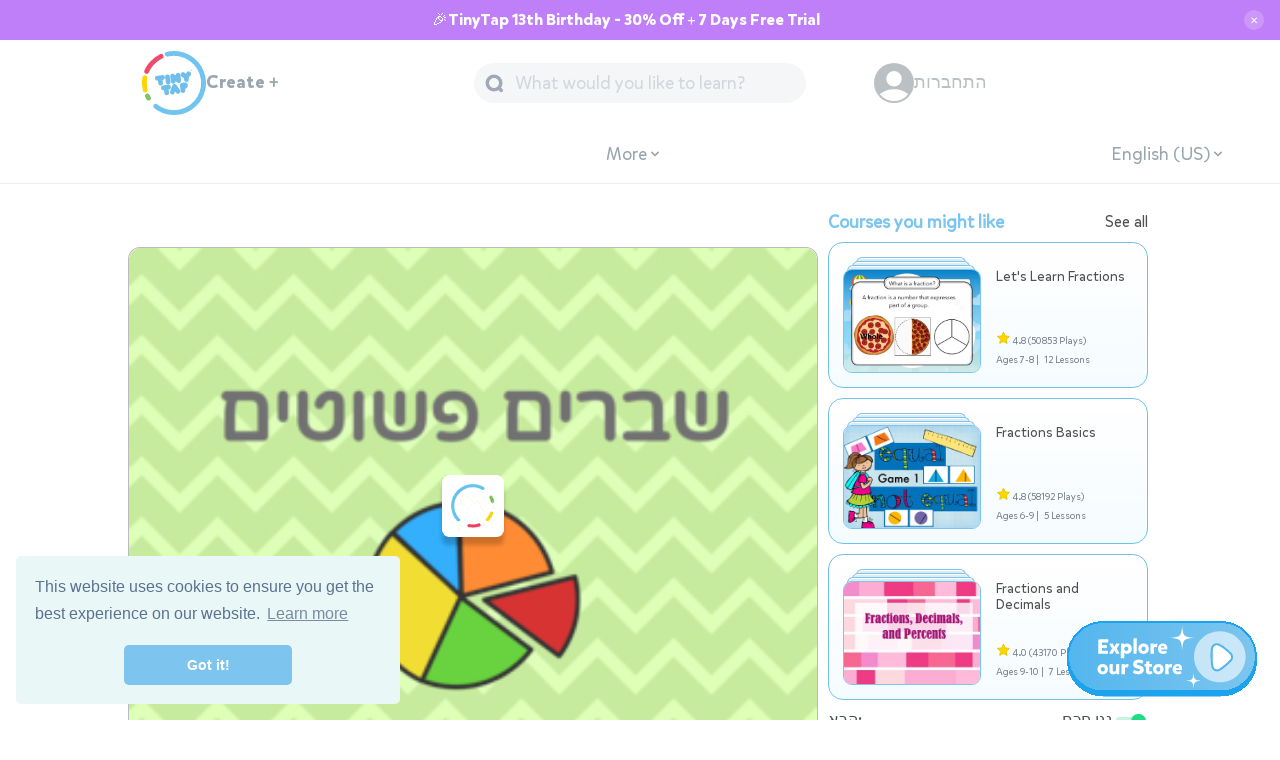

--- FILE ---
content_type: text/html
request_url: https://static.tinytap.com/media/webplayer/webplayer.html?id=50247eb0-1734-11ec-93d9-0f7d5336d3f9&isDirect=true
body_size: 15910
content:
<!DOCTYPE html>
<html class="no-js" translate="no">
  <meta name="google" content="notranslate" />
  <meta name="viewport" content="width=device-width, minimum-scale=1, initial-scale=1, shrink-to-fit=no" />

  <head>
    <link rel="manifest" href="./manifest.json" />
    <link rel="preload" href="./webapp-v2-5.js?v=2-5" as="script" />
    <link rel="preload" href="plugins.js?t=2-1-4" as="script" />
    <style>
      html,
      body {
        -webkit-text-size-adjust: none;
      }
      #avatarCont {
        position: absolute;
        right: -120px;
        bottom: -20px;
        pointer-events: none;
        display: none;
      }

      .avatarLeftAlign #avatarCont {
        left: -103px;
      }
      .avatarLeftAlign .controls-bottom {
        right: 3px;
      }
      .hasAvatar .controls-bottom {
        width: 73px;
      }
      @media screen and (max-width: 968px) {
        .hasAvatar .controls-bottom {
          width: 115px;
        }
      }
      .waiting_logo_inner {
        display: none;
      }
      #splash {
        width: 100%;
        height: 100%;
        background-position: center top;
        background-size: contain;
        background-repeat: no-repeat;
        position: absolute;
        top: 0;
        right: 0;
        left: 0;
        bottom: 0;
        z-index: 1;
        /*background-color: white;*/
      }

      .loader {
        position: absolute;
        top: 0;
        left: 0;
        bottom: 0;
        right: 0;
        z-index: 30100000;
        text-align: center;
      }

      #initialLoader img.spinner {
        width: 70px;
        height: 70px;
      }

      #loader {
        display: none;
        background-color: rgba(255, 255, 255, 0.2);
      }

      .flexholder {
        display: flex;
        align-items: center;
        justify-content: center;
        height: 100%;
      }

      img.spinner {
        box-shadow: rgba(0, 0, 0, 0.2) 0px 8px 4px 0px;
        background-color: transparent;
        border-radius: 6px;
        width: 90px;
        height: 90px;
      }
    </style>
    <script>
      var window = window || {}
      window.static_ver = 'static_ver_2'
      var env = 'development'
      if (window.location.host == 'local.tinytap.it') env = 'local'
      if (window.location.host == 'staging-static.tinytap.it') env = 'staging'
      if (window.location.host == 'staging.tinytap.it') env = 'staging'
      if (window.location.host == 'www.tinytap.it') env = 'production'
      if (window.location.host == 'www.tinytap.com') env = 'production'
      if (window.location.host == 'static.tinytap.it') env = 'production'
      if (window.location.host == 'static.tinytap.com') env = 'production'
      var _rollbarConfig = {
        accessToken: 'a68d2ad5730b4fd59d73770fcb4f5f82',
        captureUncaught: true,
        itemsPerMinute: 5,
        maxItems: 30,
        captureUnhandledRejections: true,
        payload: {
          environment: env,
        },
      }
      // Rollbar Snippet
      !(function (r) {
        function e(n) {
          if (o[n]) return o[n].exports
          var t = (o[n] = { exports: {}, id: n, loaded: !1 })
          return r[n].call(t.exports, t, t.exports, e), (t.loaded = !0), t.exports
        }
        var o = {}
        return (e.m = r), (e.c = o), (e.p = ''), e(0)
      })([
        function (r, e, o) {
          'use strict'
          var n = o(1),
            t = o(4)
          ;(_rollbarConfig = _rollbarConfig || {}),
            (_rollbarConfig.rollbarJsUrl =
              _rollbarConfig.rollbarJsUrl || 'https://cdnjs.cloudflare.com/ajax/libs/rollbar.js/2.4.6/rollbar.min.js'),
            (_rollbarConfig.async = void 0 === _rollbarConfig.async || _rollbarConfig.async)
          var a = n.setupShim(window, _rollbarConfig),
            l = t(_rollbarConfig)
          ;(window.rollbar = n.Rollbar), a.loadFull(window, document, !_rollbarConfig.async, _rollbarConfig, l)
        },
        function (r, e, o) {
          'use strict'
          function n(r) {
            return function () {
              try {
                return r.apply(this, arguments)
              } catch (r) {
                try {
                  console.error('[Rollbar]: Internal error', r)
                } catch (r) {}
              }
            }
          }
          function t(r, e) {
            ;(this.options = r), (this._rollbarOldOnError = null)
            var o = s++
            ;(this.shimId = function () {
              return o
            }),
              'undefined' != typeof window &&
                window._rollbarShims &&
                (window._rollbarShims[o] = { handler: e, messages: [] })
          }
          function a(r, e) {
            if (r) {
              var o = e.globalAlias || 'Rollbar'
              if ('object' == typeof r[o]) return r[o]
              ;(r._rollbarShims = {}), (r._rollbarWrappedError = null)
              var t = new p(e)
              return n(function () {
                e.captureUncaught &&
                  ((t._rollbarOldOnError = r.onerror), i.captureUncaughtExceptions(r, t, !0), i.wrapGlobals(r, t, !0)),
                  e.captureUnhandledRejections && i.captureUnhandledRejections(r, t, !0)
                var n = e.autoInstrument
                return (
                  e.enabled !== !1 &&
                    (void 0 === n || n === !0 || ('object' == typeof n && n.network)) &&
                    r.addEventListener &&
                    (r.addEventListener('load', t.captureLoad.bind(t)),
                    r.addEventListener('DOMContentLoaded', t.captureDomContentLoaded.bind(t))),
                  (r[o] = t),
                  t
                )
              })()
            }
          }
          function l(r) {
            return n(function () {
              var e = this,
                o = Array.prototype.slice.call(arguments, 0),
                n = { shim: e, method: r, args: o, ts: new Date() }
              window._rollbarShims[this.shimId()].messages.push(n)
            })
          }
          var i = o(2),
            s = 0,
            d = o(3),
            c = function (r, e) {
              return new t(r, e)
            },
            p = d.bind(null, c)
          ;(t.prototype.loadFull = function (r, e, o, t, a) {
            var l = function () {
                var e
                if (void 0 === r._rollbarDidLoad) {
                  e = new Error('rollbar.js did not load')
                  for (var o, n, t, l, i = 0; (o = r._rollbarShims[i++]); )
                    for (o = o.messages || []; (n = o.shift()); )
                      for (t = n.args || [], i = 0; i < t.length; ++i)
                        if (((l = t[i]), 'function' == typeof l)) {
                          l(e)
                          break
                        }
                }
                'function' == typeof a && a(e)
              },
              i = !1,
              s = e.createElement('script'),
              d = e.getElementsByTagName('script')[0],
              c = d.parentNode
            ;(s.crossOrigin = ''),
              (s.src = t.rollbarJsUrl),
              o || (s.async = !0),
              (s.onload = s.onreadystatechange =
                n(function () {
                  if (!(i || (this.readyState && 'loaded' !== this.readyState && 'complete' !== this.readyState))) {
                    s.onload = s.onreadystatechange = null
                    try {
                      c.removeChild(s)
                    } catch (r) {}
                    ;(i = !0), l()
                  }
                })),
              c.insertBefore(s, d)
          }),
            (t.prototype.wrap = function (r, e, o) {
              try {
                var n
                if (
                  ((n =
                    'function' == typeof e
                      ? e
                      : function () {
                          return e || {}
                        }),
                  'function' != typeof r)
                )
                  return r
                if (r._isWrap) return r
                if (
                  !r._rollbar_wrapped &&
                  ((r._rollbar_wrapped = function () {
                    o && 'function' == typeof o && o.apply(this, arguments)
                    try {
                      return r.apply(this, arguments)
                    } catch (o) {
                      var e = o
                      throw (
                        (e &&
                          ('string' == typeof e && (e = new String(e)),
                          (e._rollbarContext = n() || {}),
                          (e._rollbarContext._wrappedSource = r.toString()),
                          (window._rollbarWrappedError = e)),
                        e)
                      )
                    }
                  }),
                  (r._rollbar_wrapped._isWrap = !0),
                  r.hasOwnProperty)
                )
                  for (var t in r) r.hasOwnProperty(t) && (r._rollbar_wrapped[t] = r[t])
                return r._rollbar_wrapped
              } catch (e) {
                return r
              }
            })
          for (
            var u =
                'log,debug,info,warn,warning,error,critical,global,configure,handleUncaughtException,handleUnhandledRejection,captureEvent,captureDomContentLoaded,captureLoad'.split(
                  ',',
                ),
              f = 0;
            f < u.length;
            ++f
          )
            t.prototype[u[f]] = l(u[f])
          r.exports = { setupShim: a, Rollbar: p }
        },
        function (r, e) {
          'use strict'
          function o(r, e, o) {
            if (r) {
              var t
              'function' == typeof e._rollbarOldOnError
                ? (t = e._rollbarOldOnError)
                : r.onerror && !r.onerror.belongsToShim && ((t = r.onerror), (e._rollbarOldOnError = t))
              var a = function () {
                var o = Array.prototype.slice.call(arguments, 0)
                n(r, e, t, o)
              }
              ;(a.belongsToShim = o), (r.onerror = a)
            }
          }
          function n(r, e, o, n) {
            r._rollbarWrappedError &&
              (n[4] || (n[4] = r._rollbarWrappedError),
              n[5] || (n[5] = r._rollbarWrappedError._rollbarContext),
              (r._rollbarWrappedError = null)),
              e.handleUncaughtException.apply(e, n),
              o && o.apply(r, n)
          }
          function t(r, e, o) {
            if (r) {
              'function' == typeof r._rollbarURH &&
                r._rollbarURH.belongsToShim &&
                r.removeEventListener('unhandledrejection', r._rollbarURH)
              var n = function (r) {
                var o, n, t
                try {
                  o = r.reason
                } catch (r) {
                  o = void 0
                }
                try {
                  n = r.promise
                } catch (r) {
                  n = '[unhandledrejection] error getting `promise` from event'
                }
                try {
                  ;(t = r.detail), !o && t && ((o = t.reason), (n = t.promise))
                } catch (r) {
                  t = '[unhandledrejection] error getting `detail` from event'
                }
                o || (o = '[unhandledrejection] error getting `reason` from event'),
                  e && e.handleUnhandledRejection && e.handleUnhandledRejection(o, n)
              }
              ;(n.belongsToShim = o), (r._rollbarURH = n), r.addEventListener('unhandledrejection', n)
            }
          }
          function a(r, e, o) {
            if (r) {
              var n,
                t,
                a =
                  'EventTarget,Window,Node,ApplicationCache,AudioTrackList,ChannelMergerNode,CryptoOperation,EventSource,FileReader,HTMLUnknownElement,IDBDatabase,IDBRequest,IDBTransaction,KeyOperation,MediaController,MessagePort,ModalWindow,Notification,SVGElementInstance,Screen,TextTrack,TextTrackCue,TextTrackList,WebSocket,WebSocketWorker,Worker,XMLHttpRequest,XMLHttpRequestEventTarget,XMLHttpRequestUpload'.split(
                    ',',
                  )
              for (n = 0; n < a.length; ++n) (t = a[n]), r[t] && r[t].prototype && l(e, r[t].prototype, o)
            }
          }
          function l(r, e, o) {
            if (e.hasOwnProperty && e.hasOwnProperty('addEventListener')) {
              for (var n = e.addEventListener; n._rollbarOldAdd && n.belongsToShim; ) n = n._rollbarOldAdd
              var t = function (e, o, t) {
                n.call(this, e, r.wrap(o), t)
              }
              ;(t._rollbarOldAdd = n), (t.belongsToShim = o), (e.addEventListener = t)
              for (var a = e.removeEventListener; a._rollbarOldRemove && a.belongsToShim; ) a = a._rollbarOldRemove
              var l = function (r, e, o) {
                a.call(this, r, (e && e._rollbar_wrapped) || e, o)
              }
              ;(l._rollbarOldRemove = a), (l.belongsToShim = o), (e.removeEventListener = l)
            }
          }
          r.exports = { captureUncaughtExceptions: o, captureUnhandledRejections: t, wrapGlobals: a }
        },
        function (r, e) {
          'use strict'
          function o(r, e) {
            ;(this.impl = r(e, this)), (this.options = e), n(o.prototype)
          }
          function n(r) {
            for (
              var e = function (r) {
                  return function () {
                    var e = Array.prototype.slice.call(arguments, 0)
                    if (this.impl[r]) return this.impl[r].apply(this.impl, e)
                  }
                },
                o =
                  'log,debug,info,warn,warning,error,critical,global,configure,handleUncaughtException,handleUnhandledRejection,_createItem,wrap,loadFull,shimId,captureEvent,captureDomContentLoaded,captureLoad'.split(
                    ',',
                  ),
                n = 0;
              n < o.length;
              n++
            )
              r[o[n]] = e(o[n])
          }
          ;(o.prototype._swapAndProcessMessages = function (r, e) {
            this.impl = r(this.options)
            for (var o, n, t; (o = e.shift()); )
              (n = o.method),
                (t = o.args),
                this[n] &&
                  'function' == typeof this[n] &&
                  ('captureDomContentLoaded' === n || 'captureLoad' === n
                    ? this[n].apply(this, [t[0], o.ts])
                    : this[n].apply(this, t))
            return this
          }),
            (r.exports = o)
        },
        function (r, e) {
          'use strict'
          r.exports = function (r) {
            return function (e) {
              if (!e && !window._rollbarInitialized) {
                r = r || {}
                for (
                  var o,
                    n,
                    t = r.globalAlias || 'Rollbar',
                    a = window.rollbar,
                    l = function (r) {
                      return new a(r)
                    },
                    i = 0;
                  (o = window._rollbarShims[i++]);

                )
                  n || (n = o.handler), o.handler._swapAndProcessMessages(l, o.messages)
                ;(window[t] = n), (window._rollbarInitialized = !0)
              }
            }
          }
        },
      ])
      // End Rollbar Snippet
    </script>
    <script type="text/javascript">
      ;(window.NREUM || (NREUM = {})).loader_config = { xpid: 'VwEGWFRUGwECXFdUBgY=' }
      window.NREUM || (NREUM = {}),
        (__nr_require = (function (t, n, e) {
          function r(e) {
            if (!n[e]) {
              var o = (n[e] = { exports: {} })
              t[e][0].call(
                o.exports,
                function (n) {
                  var o = t[e][1][n]
                  return r(o || n)
                },
                o,
                o.exports,
              )
            }
            return n[e].exports
          }
          if ('function' == typeof __nr_require) return __nr_require
          for (var o = 0; o < e.length; o++) r(e[o])
          return r
        })(
          {
            1: [
              function (t, n, e) {
                function r(t) {
                  try {
                    s.console && console.log(t)
                  } catch (n) {}
                }
                var o,
                  i = t('ee'),
                  a = t(16),
                  s = {}
                try {
                  ;(o = localStorage.getItem('__nr_flags').split(',')),
                    console &&
                      'function' == typeof console.log &&
                      ((s.console = !0),
                      o.indexOf('dev') !== -1 && (s.dev = !0),
                      o.indexOf('nr_dev') !== -1 && (s.nrDev = !0))
                } catch (c) {}
                s.nrDev &&
                  i.on('internal-error', function (t) {
                    r(t.stack)
                  }),
                  s.dev &&
                    i.on('fn-err', function (t, n, e) {
                      r(e.stack)
                    }),
                  s.dev &&
                    (r('NR AGENT IN DEVELOPMENT MODE'),
                    r(
                      'flags: ' +
                        a(s, function (t, n) {
                          return t
                        }).join(', '),
                    ))
              },
              {},
            ],
            2: [
              function (t, n, e) {
                function r(t, n, e, r, s) {
                  try {
                    p ? (p -= 1) : o(s || new UncaughtException(t, n, e), !0)
                  } catch (f) {
                    try {
                      i('ierr', [f, c.now(), !0])
                    } catch (d) {}
                  }
                  return 'function' == typeof u && u.apply(this, a(arguments))
                }
                function UncaughtException(t, n, e) {
                  ;(this.message = t || 'Uncaught error with no additional information'),
                    (this.sourceURL = n),
                    (this.line = e)
                }
                function o(t, n) {
                  var e = n ? null : c.now()
                  i('err', [t, e])
                }
                var i = t('handle'),
                  a = t(17),
                  s = t('ee'),
                  c = t('loader'),
                  f = t('gos'),
                  u = window.onerror,
                  d = !1,
                  l = 'nr@seenError',
                  p = 0
                ;(c.features.err = !0), t(1), (window.onerror = r)
                try {
                  throw new Error()
                } catch (h) {
                  'stack' in h && (t(8), t(7), 'addEventListener' in window && t(5), c.xhrWrappable && t(9), (d = !0))
                }
                s.on('fn-start', function (t, n, e) {
                  d && (p += 1)
                }),
                  s.on('fn-err', function (t, n, e) {
                    d &&
                      !e[l] &&
                      (f(e, l, function () {
                        return !0
                      }),
                      (this.thrown = !0),
                      o(e))
                  }),
                  s.on('fn-end', function () {
                    d && !this.thrown && p > 0 && (p -= 1)
                  }),
                  s.on('internal-error', function (t) {
                    i('ierr', [t, c.now(), !0])
                  })
              },
              {},
            ],
            3: [
              function (t, n, e) {
                t('loader').features.ins = !0
              },
              {},
            ],
            4: [
              function (t, n, e) {
                function r(t) {}
                if (window.performance && window.performance.timing && window.performance.getEntriesByType) {
                  var o = t('ee'),
                    i = t('handle'),
                    a = t(8),
                    s = t(7),
                    c = 'learResourceTimings',
                    f = 'addEventListener',
                    u = 'resourcetimingbufferfull',
                    d = 'bstResource',
                    l = 'resource',
                    p = '-start',
                    h = '-end',
                    m = 'fn' + p,
                    v = 'fn' + h,
                    w = 'bstTimer',
                    y = 'pushState',
                    g = t('loader')
                  ;(g.features.stn = !0), t(6)
                  var b = NREUM.o.EV
                  o.on(m, function (t, n) {
                    var e = t[0]
                    e instanceof b && (this.bstStart = g.now())
                  }),
                    o.on(v, function (t, n) {
                      var e = t[0]
                      e instanceof b && i('bst', [e, n, this.bstStart, g.now()])
                    }),
                    a.on(m, function (t, n, e) {
                      ;(this.bstStart = g.now()), (this.bstType = e)
                    }),
                    a.on(v, function (t, n) {
                      i(w, [n, this.bstStart, g.now(), this.bstType])
                    }),
                    s.on(m, function () {
                      this.bstStart = g.now()
                    }),
                    s.on(v, function (t, n) {
                      i(w, [n, this.bstStart, g.now(), 'requestAnimationFrame'])
                    }),
                    o.on(y + p, function (t) {
                      ;(this.time = g.now()), (this.startPath = location.pathname + location.hash)
                    }),
                    o.on(y + h, function (t) {
                      i('bstHist', [location.pathname + location.hash, this.startPath, this.time])
                    }),
                    f in window.performance &&
                      (window.performance['c' + c]
                        ? window.performance[f](
                            u,
                            function (t) {
                              i(d, [window.performance.getEntriesByType(l)]), window.performance['c' + c]()
                            },
                            !1,
                          )
                        : window.performance[f](
                            'webkit' + u,
                            function (t) {
                              i(d, [window.performance.getEntriesByType(l)]), window.performance['webkitC' + c]()
                            },
                            !1,
                          )),
                    document[f]('scroll', r, { passive: !0 }),
                    document[f]('keypress', r, !1),
                    document[f]('click', r, !1)
                }
              },
              {},
            ],
            5: [
              function (t, n, e) {
                function r(t) {
                  for (var n = t; n && !n.hasOwnProperty(u); ) n = Object.getPrototypeOf(n)
                  n && o(n)
                }
                function o(t) {
                  s.inPlace(t, [u, d], '-', i)
                }
                function i(t, n) {
                  return t[1]
                }
                var a = t('ee').get('events'),
                  s = t(19)(a, !0),
                  c = t('gos'),
                  f = XMLHttpRequest,
                  u = 'addEventListener',
                  d = 'removeEventListener'
                ;(n.exports = a),
                  'getPrototypeOf' in Object
                    ? (r(document), r(window), r(f.prototype))
                    : f.prototype.hasOwnProperty(u) && (o(window), o(f.prototype)),
                  a.on(u + '-start', function (t, n) {
                    var e = t[1],
                      r = c(e, 'nr@wrapped', function () {
                        function t() {
                          if ('function' == typeof e.handleEvent) return e.handleEvent.apply(e, arguments)
                        }
                        var n = { object: t, function: e }[typeof e]
                        return n ? s(n, 'fn-', null, n.name || 'anonymous') : e
                      })
                    this.wrapped = t[1] = r
                  }),
                  a.on(d + '-start', function (t) {
                    t[1] = this.wrapped || t[1]
                  })
              },
              {},
            ],
            6: [
              function (t, n, e) {
                var r = t('ee').get('history'),
                  o = t(19)(r)
                ;(n.exports = r), o.inPlace(window.history, ['pushState', 'replaceState'], '-')
              },
              {},
            ],
            7: [
              function (t, n, e) {
                var r = t('ee').get('raf'),
                  o = t(19)(r),
                  i = 'equestAnimationFrame'
                ;(n.exports = r),
                  o.inPlace(window, ['r' + i, 'mozR' + i, 'webkitR' + i, 'msR' + i], 'raf-'),
                  r.on('raf-start', function (t) {
                    t[0] = o(t[0], 'fn-')
                  })
              },
              {},
            ],
            8: [
              function (t, n, e) {
                function r(t, n, e) {
                  t[0] = a(t[0], 'fn-', null, e)
                }
                function o(t, n, e) {
                  ;(this.method = e), (this.timerDuration = isNaN(t[1]) ? 0 : +t[1]), (t[0] = a(t[0], 'fn-', this, e))
                }
                var i = t('ee').get('timer'),
                  a = t(19)(i),
                  s = 'setTimeout',
                  c = 'setInterval',
                  f = 'clearTimeout',
                  u = '-start',
                  d = '-'
                ;(n.exports = i),
                  a.inPlace(window, [s, 'setImmediate'], s + d),
                  a.inPlace(window, [c], c + d),
                  a.inPlace(window, [f, 'clearImmediate'], f + d),
                  i.on(c + u, r),
                  i.on(s + u, o)
              },
              {},
            ],
            9: [
              function (t, n, e) {
                function r(t, n) {
                  d.inPlace(n, ['onreadystatechange'], 'fn-', s)
                }
                function o() {
                  var t = this,
                    n = u.context(t)
                  t.readyState > 3 && !n.resolved && ((n.resolved = !0), u.emit('xhr-resolved', [], t)),
                    d.inPlace(t, y, 'fn-', s)
                }
                function i(t) {
                  g.push(t), h && (x ? x.then(a) : v ? v(a) : ((E = -E), (O.data = E)))
                }
                function a() {
                  for (var t = 0; t < g.length; t++) r([], g[t])
                  g.length && (g = [])
                }
                function s(t, n) {
                  return n
                }
                function c(t, n) {
                  for (var e in t) n[e] = t[e]
                  return n
                }
                t(5)
                var f = t('ee'),
                  u = f.get('xhr'),
                  d = t(19)(u),
                  l = NREUM.o,
                  p = l.XHR,
                  h = l.MO,
                  m = l.PR,
                  v = l.SI,
                  w = 'readystatechange',
                  y = ['onload', 'onerror', 'onabort', 'onloadstart', 'onloadend', 'onprogress', 'ontimeout'],
                  g = []
                n.exports = u
                var b = (window.XMLHttpRequest = function (t) {
                  var n = new p(t)
                  try {
                    u.emit('new-xhr', [n], n), n.addEventListener(w, o, !1)
                  } catch (e) {
                    try {
                      u.emit('internal-error', [e])
                    } catch (r) {}
                  }
                  return n
                })
                if (
                  (c(p, b),
                  (b.prototype = p.prototype),
                  d.inPlace(b.prototype, ['open', 'send'], '-xhr-', s),
                  u.on('send-xhr-start', function (t, n) {
                    r(t, n), i(n)
                  }),
                  u.on('open-xhr-start', r),
                  h)
                ) {
                  var x = m && m.resolve()
                  if (!v && !m) {
                    var E = 1,
                      O = document.createTextNode(E)
                    new h(a).observe(O, { characterData: !0 })
                  }
                } else
                  f.on('fn-end', function (t) {
                    ;(t[0] && t[0].type === w) || a()
                  })
              },
              {},
            ],
            10: [
              function (t, n, e) {
                function r(t) {
                  var n = this.params,
                    e = this.metrics
                  if (!this.ended) {
                    this.ended = !0
                    for (var r = 0; r < d; r++) t.removeEventListener(u[r], this.listener, !1)
                    if (!n.aborted) {
                      if (((e.duration = a.now() - this.startTime), 4 === t.readyState)) {
                        n.status = t.status
                        var i = o(t, this.lastSize)
                        if ((i && (e.rxSize = i), this.sameOrigin)) {
                          var c = t.getResponseHeader('X-NewRelic-App-Data')
                          c && (n.cat = c.split(', ').pop())
                        }
                      } else n.status = 0
                      ;(e.cbTime = this.cbTime), f.emit('xhr-done', [t], t), s('xhr', [n, e, this.startTime])
                    }
                  }
                }
                function o(t, n) {
                  var e = t.responseType
                  if ('json' === e && null !== n) return n
                  var r = 'arraybuffer' === e || 'blob' === e || 'json' === e ? t.response : t.responseText
                  return h(r)
                }
                function i(t, n) {
                  var e = c(n),
                    r = t.params
                  ;(r.host = e.hostname + ':' + e.port), (r.pathname = e.pathname), (t.sameOrigin = e.sameOrigin)
                }
                var a = t('loader')
                if (a.xhrWrappable) {
                  var s = t('handle'),
                    c = t(11),
                    f = t('ee'),
                    u = ['load', 'error', 'abort', 'timeout'],
                    d = u.length,
                    l = t('id'),
                    p = t(14),
                    h = t(13),
                    m = window.XMLHttpRequest
                  ;(a.features.xhr = !0),
                    t(9),
                    f.on('new-xhr', function (t) {
                      var n = this
                      ;(n.totalCbs = 0),
                        (n.called = 0),
                        (n.cbTime = 0),
                        (n.end = r),
                        (n.ended = !1),
                        (n.xhrGuids = {}),
                        (n.lastSize = null),
                        (p && (p > 34 || p < 10)) ||
                          window.opera ||
                          t.addEventListener(
                            'progress',
                            function (t) {
                              n.lastSize = t.loaded
                            },
                            !1,
                          )
                    }),
                    f.on('open-xhr-start', function (t) {
                      ;(this.params = { method: t[0] }), i(this, t[1]), (this.metrics = {})
                    }),
                    f.on('open-xhr-end', function (t, n) {
                      'loader_config' in NREUM &&
                        'xpid' in NREUM.loader_config &&
                        this.sameOrigin &&
                        n.setRequestHeader('X-NewRelic-ID', NREUM.loader_config.xpid)
                    }),
                    f.on('send-xhr-start', function (t, n) {
                      var e = this.metrics,
                        r = t[0],
                        o = this
                      if (e && r) {
                        var i = h(r)
                        i && (e.txSize = i)
                      }
                      ;(this.startTime = a.now()),
                        (this.listener = function (t) {
                          try {
                            'abort' === t.type && (o.params.aborted = !0),
                              ('load' !== t.type ||
                                (o.called === o.totalCbs && (o.onloadCalled || 'function' != typeof n.onload))) &&
                                o.end(n)
                          } catch (e) {
                            try {
                              f.emit('internal-error', [e])
                            } catch (r) {}
                          }
                        })
                      for (var s = 0; s < d; s++) n.addEventListener(u[s], this.listener, !1)
                    }),
                    f.on('xhr-cb-time', function (t, n, e) {
                      ;(this.cbTime += t),
                        n ? (this.onloadCalled = !0) : (this.called += 1),
                        this.called !== this.totalCbs ||
                          (!this.onloadCalled && 'function' == typeof e.onload) ||
                          this.end(e)
                    }),
                    f.on('xhr-load-added', function (t, n) {
                      var e = '' + l(t) + !!n
                      this.xhrGuids && !this.xhrGuids[e] && ((this.xhrGuids[e] = !0), (this.totalCbs += 1))
                    }),
                    f.on('xhr-load-removed', function (t, n) {
                      var e = '' + l(t) + !!n
                      this.xhrGuids && this.xhrGuids[e] && (delete this.xhrGuids[e], (this.totalCbs -= 1))
                    }),
                    f.on('addEventListener-end', function (t, n) {
                      n instanceof m && 'load' === t[0] && f.emit('xhr-load-added', [t[1], t[2]], n)
                    }),
                    f.on('removeEventListener-end', function (t, n) {
                      n instanceof m && 'load' === t[0] && f.emit('xhr-load-removed', [t[1], t[2]], n)
                    }),
                    f.on('fn-start', function (t, n, e) {
                      n instanceof m &&
                        ('onload' === e && (this.onload = !0),
                        ('load' === (t[0] && t[0].type) || this.onload) && (this.xhrCbStart = a.now()))
                    }),
                    f.on('fn-end', function (t, n) {
                      this.xhrCbStart && f.emit('xhr-cb-time', [a.now() - this.xhrCbStart, this.onload, n], n)
                    })
                }
              },
              {},
            ],
            11: [
              function (t, n, e) {
                n.exports = function (t) {
                  var n = document.createElement('a'),
                    e = window.location,
                    r = {}
                  ;(n.href = t), (r.port = n.port)
                  var o = n.href.split('://')
                  !r.port && o[1] && (r.port = o[1].split('/')[0].split('@').pop().split(':')[1]),
                    (r.port && '0' !== r.port) || (r.port = 'https' === o[0] ? '443' : '80'),
                    (r.hostname = n.hostname || e.hostname),
                    (r.pathname = n.pathname),
                    (r.protocol = o[0]),
                    '/' !== r.pathname.charAt(0) && (r.pathname = '/' + r.pathname)
                  var i = !n.protocol || ':' === n.protocol || n.protocol === e.protocol,
                    a = n.hostname === document.domain && n.port === e.port
                  return (r.sameOrigin = i && (!n.hostname || a)), r
                }
              },
              {},
            ],
            12: [
              function (t, n, e) {
                function r() {}
                function o(t, n, e) {
                  return function () {
                    return i(t, [f.now()].concat(s(arguments)), n ? null : this, e), n ? void 0 : this
                  }
                }
                var i = t('handle'),
                  a = t(16),
                  s = t(17),
                  c = t('ee').get('tracer'),
                  f = t('loader'),
                  u = NREUM
                'undefined' == typeof window.newrelic && (newrelic = u)
                var d = [
                    'setPageViewName',
                    'setCustomAttribute',
                    'setErrorHandler',
                    'finished',
                    'addToTrace',
                    'inlineHit',
                    'addRelease',
                  ],
                  l = 'api-',
                  p = l + 'ixn-'
                a(d, function (t, n) {
                  u[n] = o(l + n, !0, 'api')
                }),
                  (u.addPageAction = o(l + 'addPageAction', !0)),
                  (u.setCurrentRouteName = o(l + 'routeName', !0)),
                  (n.exports = newrelic),
                  (u.interaction = function () {
                    return new r().get()
                  })
                var h = (r.prototype = {
                  createTracer: function (t, n) {
                    var e = {},
                      r = this,
                      o = 'function' == typeof n
                    return (
                      i(p + 'tracer', [f.now(), t, e], r),
                      function () {
                        if ((c.emit((o ? '' : 'no-') + 'fn-start', [f.now(), r, o], e), o))
                          try {
                            return n.apply(this, arguments)
                          } catch (t) {
                            throw (c.emit('fn-err', [arguments, this, t], e), t)
                          } finally {
                            c.emit('fn-end', [f.now()], e)
                          }
                      }
                    )
                  },
                })
                a('actionText,setName,setAttribute,save,ignore,onEnd,getContext,end,get'.split(','), function (t, n) {
                  h[n] = o(p + n)
                }),
                  (newrelic.noticeError = function (t) {
                    'string' == typeof t && (t = new Error(t)), i('err', [t, f.now()])
                  })
              },
              {},
            ],
            13: [
              function (t, n, e) {
                n.exports = function (t) {
                  if ('string' == typeof t && t.length) return t.length
                  if ('object' == typeof t) {
                    if ('undefined' != typeof ArrayBuffer && t instanceof ArrayBuffer && t.byteLength)
                      return t.byteLength
                    if ('undefined' != typeof Blob && t instanceof Blob && t.size) return t.size
                    if (!('undefined' != typeof FormData && t instanceof FormData))
                      try {
                        return JSON.stringify(t).length
                      } catch (n) {
                        return
                      }
                  }
                }
              },
              {},
            ],
            14: [
              function (t, n, e) {
                var r = 0,
                  o = navigator.userAgent.match(/Firefox[\/\s](\d+\.\d+)/)
                o && (r = +o[1]), (n.exports = r)
              },
              {},
            ],
            15: [
              function (t, n, e) {
                function r(t, n) {
                  if (!o) return !1
                  if (t !== o) return !1
                  if (!n) return !0
                  if (!i) return !1
                  for (var e = i.split('.'), r = n.split('.'), a = 0; a < r.length; a++) if (r[a] !== e[a]) return !1
                  return !0
                }
                var o = null,
                  i = null,
                  a = /Version\/(\S+)\s+Safari/
                if (navigator.userAgent) {
                  var s = navigator.userAgent,
                    c = s.match(a)
                  c && s.indexOf('Chrome') === -1 && s.indexOf('Chromium') === -1 && ((o = 'Safari'), (i = c[1]))
                }
                n.exports = { agent: o, version: i, match: r }
              },
              {},
            ],
            16: [
              function (t, n, e) {
                function r(t, n) {
                  var e = [],
                    r = '',
                    i = 0
                  for (r in t) o.call(t, r) && ((e[i] = n(r, t[r])), (i += 1))
                  return e
                }
                var o = Object.prototype.hasOwnProperty
                n.exports = r
              },
              {},
            ],
            17: [
              function (t, n, e) {
                function r(t, n, e) {
                  n || (n = 0), 'undefined' == typeof e && (e = t ? t.length : 0)
                  for (var r = -1, o = e - n || 0, i = Array(o < 0 ? 0 : o); ++r < o; ) i[r] = t[n + r]
                  return i
                }
                n.exports = r
              },
              {},
            ],
            18: [
              function (t, n, e) {
                n.exports = {
                  exists:
                    'undefined' != typeof window.performance &&
                    window.performance.timing &&
                    'undefined' != typeof window.performance.timing.navigationStart,
                }
              },
              {},
            ],
            19: [
              function (t, n, e) {
                function r(t) {
                  return !(t && t instanceof Function && t.apply && !t[a])
                }
                var o = t('ee'),
                  i = t(17),
                  a = 'nr@original',
                  s = Object.prototype.hasOwnProperty,
                  c = !1
                n.exports = function (t, n) {
                  function e(t, n, e, o) {
                    function nrWrapper() {
                      var r, a, s, c
                      try {
                        ;(a = this), (r = i(arguments)), (s = 'function' == typeof e ? e(r, a) : e || {})
                      } catch (f) {
                        l([f, '', [r, a, o], s])
                      }
                      u(n + 'start', [r, a, o], s)
                      try {
                        return (c = t.apply(a, r))
                      } catch (d) {
                        throw (u(n + 'err', [r, a, d], s), d)
                      } finally {
                        u(n + 'end', [r, a, c], s)
                      }
                    }
                    return r(t) ? t : (n || (n = ''), (nrWrapper[a] = t), d(t, nrWrapper), nrWrapper)
                  }
                  function f(t, n, o, i) {
                    o || (o = '')
                    var a,
                      s,
                      c,
                      f = '-' === o.charAt(0)
                    for (c = 0; c < n.length; c++) (s = n[c]), (a = t[s]), r(a) || (t[s] = e(a, f ? s + o : o, i, s))
                  }
                  function u(e, r, o) {
                    if (!c || n) {
                      var i = c
                      c = !0
                      try {
                        t.emit(e, r, o, n)
                      } catch (a) {
                        l([a, e, r, o])
                      }
                      c = i
                    }
                  }
                  function d(t, n) {
                    if (Object.defineProperty && Object.keys)
                      try {
                        var e = Object.keys(t)
                        return (
                          e.forEach(function (e) {
                            Object.defineProperty(n, e, {
                              get: function () {
                                return t[e]
                              },
                              set: function (n) {
                                return (t[e] = n), n
                              },
                            })
                          }),
                          n
                        )
                      } catch (r) {
                        l([r])
                      }
                    for (var o in t) s.call(t, o) && (n[o] = t[o])
                    return n
                  }
                  function l(n) {
                    try {
                      t.emit('internal-error', n)
                    } catch (e) {}
                  }
                  return t || (t = o), (e.inPlace = f), (e.flag = a), e
                }
              },
              {},
            ],
            ee: [
              function (t, n, e) {
                function r() {}
                function o(t) {
                  function n(t) {
                    return t && t instanceof r ? t : t ? c(t, s, i) : i()
                  }
                  function e(e, r, o, i) {
                    if (!l.aborted || i) {
                      t && t(e, r, o)
                      for (var a = n(o), s = m(e), c = s.length, f = 0; f < c; f++) s[f].apply(a, r)
                      var d = u[g[e]]
                      return d && d.push([b, e, r, a]), a
                    }
                  }
                  function p(t, n) {
                    y[t] = m(t).concat(n)
                  }
                  function h(t, n) {
                    var e = y[t]
                    if (e) for (var r = 0; r < e.length; r++) e[r] === n && e.splice(r, 1)
                  }
                  function m(t) {
                    return y[t] || []
                  }
                  function v(t) {
                    return (d[t] = d[t] || o(e))
                  }
                  function w(t, n) {
                    f(t, function (t, e) {
                      ;(n = n || 'feature'), (g[e] = n), n in u || (u[n] = [])
                    })
                  }
                  var y = {},
                    g = {},
                    b = {
                      on: p,
                      addEventListener: p,
                      removeEventListener: h,
                      emit: e,
                      get: v,
                      listeners: m,
                      context: n,
                      buffer: w,
                      abort: a,
                      aborted: !1,
                    }
                  return b
                }
                function i() {
                  return new r()
                }
                function a() {
                  ;(u.api || u.feature) && ((l.aborted = !0), (u = l.backlog = {}))
                }
                var s = 'nr@context',
                  c = t('gos'),
                  f = t(16),
                  u = {},
                  d = {},
                  l = (n.exports = o())
                l.backlog = u
              },
              {},
            ],
            gos: [
              function (t, n, e) {
                function r(t, n, e) {
                  if (o.call(t, n)) return t[n]
                  var r = e()
                  if (Object.defineProperty && Object.keys)
                    try {
                      return Object.defineProperty(t, n, { value: r, writable: !0, enumerable: !1 }), r
                    } catch (i) {}
                  return (t[n] = r), r
                }
                var o = Object.prototype.hasOwnProperty
                n.exports = r
              },
              {},
            ],
            handle: [
              function (t, n, e) {
                function r(t, n, e, r) {
                  o.buffer([t], r), o.emit(t, n, e)
                }
                var o = t('ee').get('handle')
                ;(n.exports = r), (r.ee = o)
              },
              {},
            ],
            id: [
              function (t, n, e) {
                function r(t) {
                  var n = typeof t
                  return !t || ('object' !== n && 'function' !== n)
                    ? -1
                    : t === window
                    ? 0
                    : a(t, i, function () {
                        return o++
                      })
                }
                var o = 1,
                  i = 'nr@id',
                  a = t('gos')
                n.exports = r
              },
              {},
            ],
            loader: [
              function (t, n, e) {
                function r() {
                  if (!E++) {
                    var t = (x.info = NREUM.info),
                      n = p.getElementsByTagName('script')[0]
                    if ((setTimeout(u.abort, 3e4), !(t && t.licenseKey && t.applicationID && n))) return u.abort()
                    f(g, function (n, e) {
                      t[n] || (t[n] = e)
                    }),
                      c('mark', ['onload', a() + x.offset], null, 'api')
                    var e = p.createElement('script')
                    ;(e.src = 'https://' + t.agent), n.parentNode.insertBefore(e, n)
                  }
                }
                function o() {
                  'complete' === p.readyState && i()
                }
                function i() {
                  c('mark', ['domContent', a() + x.offset], null, 'api')
                }
                function a() {
                  return O.exists && performance.now
                    ? Math.round(performance.now())
                    : (s = Math.max(new Date().getTime(), s)) - x.offset
                }
                var s = new Date().getTime(),
                  c = t('handle'),
                  f = t(16),
                  u = t('ee'),
                  d = t(15),
                  l = window,
                  p = l.document,
                  h = 'addEventListener',
                  m = 'attachEvent',
                  v = l.XMLHttpRequest,
                  w = v && v.prototype
                NREUM.o = {
                  ST: setTimeout,
                  SI: l.setImmediate,
                  CT: clearTimeout,
                  XHR: v,
                  REQ: l.Request,
                  EV: l.Event,
                  PR: l.Promise,
                  MO: l.MutationObserver,
                }
                var y = '' + location,
                  g = {
                    beacon: 'bam.nr-data.net',
                    errorBeacon: 'bam.nr-data.net',
                    agent: 'js-agent.newrelic.com/nr-1099.min.js',
                  },
                  b = v && w && w[h] && !/CriOS/.test(navigator.userAgent),
                  x = (n.exports = { offset: s, now: a, origin: y, features: {}, xhrWrappable: b, userAgent: d })
                t(12),
                  p[h]
                    ? (p[h]('DOMContentLoaded', i, !1), l[h]('load', r, !1))
                    : (p[m]('onreadystatechange', o), l[m]('onload', r)),
                  c('mark', ['firstbyte', s], null, 'api')
                var E = 0,
                  O = t(18)
              },
              {},
            ],
          },
          {},
          ['loader', 2, 10, 4, 3],
        ))
    </script>
    <script type="text/javascript">
      window.NREUM || (NREUM = {})
      NREUM.info = {
        beacon: 'bam.nr-data.net',
        queueTime: 0,
        licenseKey: '9b161680a2',
        agent: '',
        transactionName: 'NQdTN0FRWUNWUxVZWQxNdxZdU0NZWF5OU1kPD0QNWkROHkFZBEdFWBJdAkpxW1JCXQ==',
        applicationID: '2286617',
        errorBeacon: 'bam.nr-data.net',
        applicationTime: 502,
      }
    </script>
    <script type="text/javascript" src="./webapp-v2-5.js?v=2-5"></script>

    <!--[if lt IE 7]>
        <html class="no-js lt-ie9 lt-ie8 lt-ie7">
            <![endif]-->
    <!--[if IE 7]>
            <html class="no-js lt-ie9 lt-ie8">
                <![endif]-->
    <!--[if IE 8]>
                <html class="no-js lt-ie9">
                    <![endif]-->
    <!--[if gt IE 8]><!-->
    <!--<![endif]-->

    <meta charset="utf-8" />
    <meta http-equiv="X-UA-Compatible" content="IE=edge" />
    <title>TinyTap Player</title>
    <meta name="description" content="" />
    <meta name="viewport" content="width=device-width, initial-scale=1" />
    <meta property="og:site_name" content="TinyTap" />

    <link rel="preload" href="./google-fonts/MikadoBold.woff" as="font" crossorigin="anonymous" />
    <link rel="preload" href="./google-fonts/MikadoMedium.woff" as="font" crossorigin="anonymous" />
    <link rel="preload" href="./google-fonts/MikadoRegular.woff" as="font" crossorigin="anonymous" />

    <link rel="preload" href="./google-fonts/MikadoBold.woff2" as="font" crossorigin="anonymous" />
    <link rel="preload" href="./google-fonts/MikadoMedium.woff2" as="font" crossorigin="anonymous" />
    <link rel="preload" href="./google-fonts/MikadoRegular.woff2" as="font" crossorigin="anonymous" />

    <link rel="preload" href="./google-fonts/MikadoBold.ttf" as="font" crossorigin="anonymous" />
    <link rel="preload" href="./google-fonts/MikadoMedium.ttf" as="font" crossorigin="anonymous" />
    <link rel="preload" href="./google-fonts/MikadoRegular.ttf" as="font" crossorigin="anonymous" />

    <link rel="preload" href="./google-fonts/Rubik-Bold.woff" as="font" crossorigin="anonymous" />
    <link rel="preload" href="./google-fonts/Rubik-Medium.woff" as="font" crossorigin="anonymous" />
    <link rel="preload" href="./google-fonts/Rubik-Regular.woff" as="font" crossorigin="anonymous" />
    <link rel="preload" href="./google-fonts/Rubik-Bold.ttf" as="font" crossorigin="anonymous" />
    <link rel="preload" href="./google-fonts/Rubik-Medium.ttf" as="font" crossorigin="anonymous" />
    <link rel="preload" href="./google-fonts/Rubik-Regular.ttf" as="font" crossorigin="anonymous" />

    <link rel="preload" href="./google-fonts/Tajawal-Bold.woff" as="font" crossorigin="anonymous" />
    <link rel="preload" href="./google-fonts/Tajawal-Medium.woff" as="font" crossorigin="anonymous" />
    <link rel="preload" href="./google-fonts/Tajawal-Regular.woff" as="font" crossorigin="anonymous" />
    <link rel="preload" href="./google-fonts/Tajawal-Bold.ttf" as="font" crossorigin="anonymous" />
    <link rel="preload" href="./google-fonts/Tajawal-Medium.ttf" as="font" crossorigin="anonymous" />
    <link rel="preload" href="./google-fonts/Tajawal-Regular.ttf" as="font" crossorigin="anonymous" />

    <link href="./google-fonts/MikadoBold.woff" rel="stylesheet" type="text/css" />
    <link href="./google-fonts/MikadoMedium.woff" rel="stylesheet" type="text/css" />
    <link href="./google-fonts/MikadoRegular.woff" rel="stylesheet" type="text/css" />
    <link href="./google-fonts/MikadoBold.woff2" rel="stylesheet" type="text/css" />
    <link href="./google-fonts/MikadoMedium.woff2" rel="stylesheet" type="text/css" />
    <link href="./google-fonts/MikadoRegular.woff2" rel="stylesheet" type="text/css" />
    <link href="./google-fonts/MikadoBold.ttf" rel="stylesheet" type="text/css" />
    <link href="./google-fonts/MikadoMedium.ttf" rel="stylesheet" type="text/css" />
    <link href="./google-fonts/MikadoRegular.ttf" rel="stylesheet" type="text/css" />

    <link href="./google-fonts/Rubik-Bold.woff" rel="stylesheet" type="text/css" />
    <link href="./google-fonts/Rubik-Medium.woff" rel="stylesheet" type="text/css" />
    <link href="./google-fonts/Rubik-Regular.woff" rel="stylesheet" type="text/css" />
    <link href="./google-fonts/Rubik-Bold.ttf" rel="stylesheet" type="text/css" />
    <link href="./google-fonts/Rubik-Medium.ttf" rel="stylesheet" type="text/css" />
    <link href="./google-fonts/Rubik-Regular.ttf" rel="stylesheet" type="text/css" />
    <link href="./google-fonts/Tajawal-Bold.woff" rel="stylesheet" type="text/css" />
    <link href="./google-fonts/Tajawal-Medium.woff" rel="stylesheet" type="text/css" />
    <link href="./google-fonts/Tajawal-Regular.woff" rel="stylesheet" type="text/css" />
    <link href="./google-fonts/Tajawal-Bold.ttf" rel="stylesheet" type="text/css" />
    <link href="./google-fonts/Tajawal-Medium.ttf" rel="stylesheet" type="text/css" />
    <link href="./google-fonts/Tajawal-Regular.ttf" rel="stylesheet" type="text/css" />

    <link rel="preload" href="./google-fonts.css?v=1-1-1" as="style" />

    <link rel="preload" href="../CODE/css/normalize.css" as="style" />
    <link rel="preload" href="../CODE/css/bookblock.css" as="style" />
    <link rel="preload" href="../CODE/css/player.css?v=25-11-04" as="style" />

    <link rel="preload" href="../CODE/fonts/jp-fonts.css" as="style" />
    <link rel="preload" href="../images/loaders/spinner@3x.gif" as="image" type="image/gif" />
    <link rel="preload" href="../static/videos/goeddy_preroll.mp4" as="video" type="video/mp4" />
    <!--<link href="https://fonts.googleapis.com/css2?family=Lato:wght@400;700&family=Mukta:wght@400;500;700&family=Tajawal:wght@400;700&display=swap&subset=hebrew,latin-ext,arabic" rel="stylesheet">-->
    <!--<link href="https://fonts.googleapis.com/css2?family=Assistant:wght@400;700&family=David+Libre:wght@400;700&family=Frank+Ruhl+Libre:wght@400;700&family=Varela+Round&display=swap&subset=hebrew,latin-ext,arabic" rel="stylesheet">-->
    <link
      rel="stylesheet"
      href="https://use.fontawesome.com/releases/v5.7.2/css/all.css"
      integrity="sha384-fnmOCqbTlWIlj8LyTjo7mOUStjsKC4pOpQbqyi7RrhN7udi9RwhKkMHpvLbHG9Sr"
      crossorigin="anonymous"
    />

    <link
      rel="stylesheet"
      href="https://use.fontawesome.com/releases/v5.7.2/css/all.css"
      integrity="sha384-fnmOCqbTlWIlj8LyTjo7mOUStjsKC4pOpQbqyi7RrhN7udi9RwhKkMHpvLbHG9Sr"
      crossorigin="anonymous"
    />

    <!-- Place favicon.ico and apple-touch-icon.png in the root directory -->
    <link rel="stylesheet" href="./google-fonts.css?v=1221121" />
    <link rel="stylesheet" href="../CODE/fonts/jp-fonts.css?v=1221121" />
    <link rel="stylesheet" href="../CODE/css/normalize.css" />
    <link rel="stylesheet" href="../CODE/css/bookblock.css" />
    <link rel="stylesheet" href="../CODE/css/player.css?v=25-11-04" />

    <script src="modernizr-2.6.2.min.js" defer></script>
    <script src="RGraph.common.core.js" defer></script>
    <script src="../CODE/js/clipboard.js" defer></script>
    <script>
      var version = 3.0
      var webplayerSettings
      var settings
      var path
      var albumLink
      var albumId
      var albumUniqueId
      var gameVersion
      var albumStoreId
      var reportUrl
      var reExtractUrl
      var authorLink
      var authorPic
      var albumPic
      var albumTitle
      var authorId
      var structure
      var photos
      var avatarId
      var hasAvatar = false
      var avatarLoaded = false
      var appName = 'TinyTap'
      var imagesUrl = '../images/'

      if (!String.prototype.includes) {
        // string.includes polyfill for older browsers
        String.prototype.includes = function (search, start) {
          'use strict'
          if (typeof start !== 'number') {
            start = 0
          }

          if (start + search.length > this.length) {
            return false
          } else {
            return this.indexOf(search, start) !== -1
          }
        }
      }

      var siteUrl
      var playerHost = window.location.host
      if (playerHost.includes('local.tinytap')) {
        siteUrl = 'http://local.tinytap.it/'
      } else if (playerHost.includes('staging-static.tinytap')) {
        siteUrl = 'https://staging.tinytap.it/'
      } else if (playerHost.includes('development-static.tinytap')) {
        siteUrl = 'https://development.tinytap.it/'
      } else {
        siteUrl = 'https://www.tinytap.com/'
      }
      var albumPlayReportUrl = siteUrl + 'reports/api/albumPlayed/'
      var accessToken = 'TuzalacRsy5a7mwGIWObozQrYX6tOYNP5lphkN3W'

      var loginSuf = '#/account/login/?browser'
      var userId = 8

      var loginUrl = siteUrl + 'account/login/?bundle_id=webplayer&next=' + window.location.href
      var soundLibraryPath = `https://${
        siteUrl.includes('staging') ? 'staging-static.tinytap.it' : 'static.tinytap.com'
      }/media/sounds/`
      if (siteUrl.includes('local')) soundLibraryPath = `http://local.tinytap.it/media/sounds/`

      var albumRegLink = albumLink + loginSuf

      var authorRegLink = authorLink + loginSuf
      var fbAppId = '138458004804'
      var ready = true
      var showAds = false
      var iframe_scale = 1

      var comingSoon = false
      var courseMode = false
      function gtag(arg, arg2) {
        console.log('pass through gtag', { arg: arg, arg2: arg2 })
      }
      function getdateGA() {
        console.log('pass through getdateGA')
      }
      function getStoredUser() {
        console.log('pass through getStoredUser')
      }
      function sendWebsaleEvent() {
        console.log('pass through sendWebsaleEvent')
      }
    </script>

    <!--
<script>
  var analyticsId = siteUrl.includes("staging") || siteUrl.includes("local") ?  'G-78BXG8FWX2' :  'G-THNQE7VH0C';

  var newScript = document.createElement("script");
            newScript.type = "text/javascript";
            newScript.setAttribute("async", "true");
            newScript.setAttribute("src", "https://www.googletagmanager.com/gtag/js?id="+analyticsId);
            document.documentElement.firstChild.appendChild(newScript);

  window.dataLayer = window.dataLayer || [];
  function gtag(){dataLayer.push(arguments);}
  gtag('js', new Date());
  gtag('config', analyticsId);

</script>

<script>
      function getdateGA(){
          try {
              var timestamp = new Date();
              var time = timestamp.toString().split(' ');
              return time[3]+ " " +time[1]+ " " +time[2]+ " "+time[4];
          } catch(e) {
              return "unknown";
          }
      }

      if(!getStoredUser){
        function getStoredUser() {
            const userJSONString = localStorage.getItem("TT_USER");
            return userJSONString ? JSON.parse(userJSONString) : null;
        }
      }

      function sendGA4Event(action, dimentions) {
        if (typeof (gtag) !== "undefined") {
          gtag('event', action, {
            path: location.pathname,
            timestamp: getdateGA(),
            eventCategory: 'Web Player',
            ...window.defaultEventDetails,
            ...dimentions
          })
        }
      }

      function sendWebsaleEvent(action, data){
        // Send main action event
        sendGA4Event(action, { ...data } );
        // Send redirect_offer_page event
        sendGA4Event('redirect_offer_page', { ...data, via: action } );
      }
    </script>

-->
  </head>

  <body>
    <div id="splash_"></div>
    <div class="loader" id="initialLoader">
      <div class="flexholder">
        <img class="spinner" src="../images/loaders/spinner@3x.gif" width="70" />
      </div>
    </div>
    <div id="fb-root"></div>

    <!--[if lt IE 7]>
      <p class="browsehappy">
        You are using an <strong>outdated</strong> browser. Please
        <a href="http://browsehappy.com/">upgrade your browser</a> to improve your experience.
      </p>
    <![endif]-->
    <div id="game">
      <div id="page">
        <div id="relative">
          <div id="userMessage"><span id="userMessageInner"></span></div>
          <div class="loader" id="loader">
            <div class="flexholder">
              <img class="spinner" src="../images/loaders/spinner@3x.gif" width="70" />
            </div>
          </div>
          <div class="playButtonContainer">
            <button class="playButton">
              <div class="tinytapLogo" style="background-image: url(../images/player/logo_tinytap.svg)"></div>
              <div class="playButtonTM">TinyTap</div>
            </button>
          </div>
          <div id="container">
            <div id="gameLayers">
              <div id="topLayer">
                <div id="quizPanel">
                  <div id="lives" width="128" height="260"></div>
                  <div id="livesCounter">1</div>
                  <div id="clockAnimation"></div>
                  <div class="timer"></div>
                  <div id="timerCounter"></div>
                </div>
                <div id="videoPlayer" class="videoPlayer"></div>
                <div id="videoLocalPlayer" class="videoPlayer">
                  <video width="100%" height="100%" playsinline="playsinline" preload="metadata">
                    Your browser does not support the video tag.
                  </video>
                </div>
                <div id="controls"></div>
                <div id="tooltip">
                  <div id="tooltipArrow"></div>
                  <div id="tooltipText"></div>
                </div>
              </div>
              <div id="navDarkness"></div>
              <div id="darkness"></div>

              <div id="buttonMenu">
                <div style="position: relative; height: 100%">
                  <span class="left-controls scalable">
                    <button id="navOpener" class="game-control nav-opener" type="button"></button>
                    <button id="pausePlayBtn" class="game-control pause"></button>
                  </span>
                  <span class="shy-controls scalable">
                    <button id="fullScreenBtn" class="game-control full-screen"></button>
                    <button id="musicButton" class="game-control music-on"></button>
                    <button id="restartButton" class="game-control restart"></button>
                  </span>

                  <div id="pagesNav" class="controls-bottom">
                    <span class="scale-on-hover">
                      <button id="backPage" class="game-control slide-back scalable"></button>
                    </span>
                    <span class="scale-on-hover">
                      <button id="nextPage" class="game-control slide-forward scalable"></button>
                    </span>
                  </div>
                </div>
              </div>

              <div class="slide current">
                <div id="masks"></div>
                <div id="hitArea"></div>
                <img id="backImage" />
                <div id="imageLayers" class="layersContainer"></div>
              </div>

              <div id="stars"></div>
              <div id="assets"></div>
              <div id="finalAd">
                <div id="finalAdClose"></div>
              </div>
              <div id="finishScreen"></div>
              <div id="navContainer">
                <div id="navOverflow">
                  <div class="sidemenu-header">
                    <div class="sidemenu-author">
                      <a target="_blank" id="sidemenu-author-avatar-link" href="">
                        <img class="sidemenu-author-avatar" src="" alt="" />
                      </a>
                      <div class="sidemenu sidemenu-author-name">
                        <div>Created by</div>
                        <a class="sidemenu-author-link" target="_blank" href=""> </a>
                      </div>
                    </div>
                    <button class="sidemenu-share-button">Share</button>
                    <div class="sidemenu-share-popup-holder">
                      <div class="sidemenu-share-popup">
                        <div class="sidemenu-popup-title">Embed this game:</div>

                        <div class="sidemenu-popup-textarea-holder">
                          <textarea
                            id="embed-code-ctc-area"
                            class="sidemenu-popup-textarea"
                            type="text"
                            spellcheck="false"
                            readonly
                            onclick="this.focus();this.select()"
                          ></textarea>
                          <button
                            id="sidemenu-popup-ctc-button"
                            class="sidemenu-popup-ctc-button"
                            data-clipboard-target="#embed-code-ctc-area"
                          >
                            <i></i>
                          </button>
                          <div id="sidemenu-popup-ctc-done" class="sidemenu-popup-ctc-done">copied!</div>
                        </div>

                        <div class="sidemenu-popup-social"></div>
                      </div>
                    </div>
                  </div>

                  <div id="navScroller">
                    <ul id="nav"></ul>
                  </div>
                </div>
                <!---
              <div id="embedPanel">
                <div class="arrow-up"></div>

                Embed
                <br>
                <textarea rows="9" spellcheck="false" onchange="return false;"
                  onclick="this.focus(); this.select()"></textarea>
              </div>
              --></div>
              <div id="menu">
                <div id="watermark" class="">
                  <a target="_blank" href=""><img src="../images/player/watermark.png" /></a>
                </div>
              </div>
            </div>
          </div>
          <div id="avatarCont"></div>
        </div>
      </div>
    </div>
    <script src="../CODE/js/jquery-1.10.2.min.js" defer></script>
    <script src="tinytap-audio.js" defer></script>

    <script src="plugins.js?t=24-12-22" defer></script>
    <script src="confetti.browser.min.js" defer></script>
    <script src="kinetic-v5.1.1.min.js" defer></script>
    <script src="player.js?t=25-11-04" defer></script>
    <script src="utf8.js" defer></script>
    <script src="jquery.fullscreen.js" defer></script>
    <script src="../CODE/js/imagesloaded.pkgd.min.js" defer></script>
    <script src="../CODE/js/jquery.animateSprite.min.js" defer></script>
    <script src="../CODE/js/jquery.lazyload.js" type="text/javascript" defer></script>
    <script src="../CODE/js/jquerypp.custom.js" defer></script>
    <script src="../CODE/js/plist_parser.js" defer></script>
    <script src="../CODE/js/byte-buffer.js" defer></script>
    <script src="libgif.js" defer></script>
    <script src="jwt-decode.js" defer></script>
  <script defer src="https://static.cloudflareinsights.com/beacon.min.js/vcd15cbe7772f49c399c6a5babf22c1241717689176015" integrity="sha512-ZpsOmlRQV6y907TI0dKBHq9Md29nnaEIPlkf84rnaERnq6zvWvPUqr2ft8M1aS28oN72PdrCzSjY4U6VaAw1EQ==" data-cf-beacon='{"version":"2024.11.0","token":"e09b42802ada4957a99167c91ad6bb0e","server_timing":{"name":{"cfCacheStatus":true,"cfEdge":true,"cfExtPri":true,"cfL4":true,"cfOrigin":true,"cfSpeedBrain":true},"location_startswith":null}}' crossorigin="anonymous"></script>
</body>
</html>



--- FILE ---
content_type: text/css
request_url: https://static.tinytap.com/media/CODE/css/website.css?v=8a704ed4478e28a9d95d5c5dc252db7623604af5
body_size: 24639
content:
@font-face {
  font-family: 'MikadoBold';
  src: url('/media/CODE/fonts/MikadoBold.woff') format('woff'),
    url('/media/CODE/fonts/MikadoBold.woff2') format('woff2'),
    url('/media/CODE/fonts/MikadoBold.ttf') format('truetype');
  font-display: swap;
}
@font-face {
  font-family: 'MikadoRegular';
  src: url('/media/CODE/fonts/MikadoRegular.woff') format('woff'),
    url('/media/CODE/fonts/MikadoRegular.woff2') format('woff2'),
    url('/media/CODE/fonts/MikadoRegular.ttf') format('truetype');
  font-display: swap;
}
@font-face {
  font-family: 'American Typewriter Light';
  src: url('../../fonts/itcamericantypewriterltlightcondensed.woff'),
    url('../../fonts/itc-american-typewriter-lt-light-condensed.ttf'),
    url('../../fonts/ufonts.com_american_typewriter_condensed_light.eot'), url('../../fonts/it832___.svg');
  font-display: swap;
}
@font-face {
  font-family: 'American Typewriter';
  src: url('../../fonts/itcamericantypewriterltbold.woff'), url('../../fonts/itcamericantypewriterltbold.ttf'),
    url('../../fonts/itcamericantypewriterltbold.svg'), url('../../fonts/itcamericantypewriterltbold.eot');
  font-display: swap;
}
@font-face {
  font-family: 'American Typewriter Medium';
  src: url('../../fonts/IT832___.TTF'), url('../../fonts/it832___.woff'), url('../../fonts/it832___.eot'),
    url('../../fonts/it832___.svg');
  font-display: swap;
}
html,
body,
div,
span,
object,
iframe,
p,
blockquote,
pre,
abbr,
address,
cite,
code,
del,
dfn,
em,
img,
ins,
kbd,
q,
samp,
small,
strong,
sub,
sup,
var,
b,
i,
dl,
dt,
dd,
ol,
ul,
li,
fieldset,
form,
label,
legend,
table,
caption,
tbody,
tfoot,
thead,
tr,
th,
td,
article,
aside,
canvas,
details,
figcaption,
figure,
footer,
header,
hgroup,
menu,
nav,
section,
summary,
time,
mark,
audio,
video {
  margin: 0;
  padding: 0;
  border: 0;
  outline: 0;
  font-size: 100%;
}
@media screen and (min-width: 320px) and (max-width: 767px) and (orientation: landscape) {
  .webview html {
    transform: rotate(-90deg);
    transform-origin: left top;
    width: 100vh;
    overflow-x: hidden;
    position: absolute;
    top: 100%;
    left: 0;
  }
}
body {
  line-height: 1.3;
}
input:focus,
select:focus,
textarea:focus,
button:focus {
  outline: none;
}
article,
aside,
details,
figcaption,
figure,
footer,
header,
hgroup,
menu,
nav,
section {
  display: block;
}
nav ul {
  list-style: none;
}
blockquote,
q {
  quotes: none;
}
blockquote:before,
blockquote:after,
q:before,
q:after {
  content: '';
  content: none;
}
iframe[name='google_conversion_frame'] {
  height: 0 !important;
  width: 0 !important;
  line-height: 0 !important;
  font-size: 0 !important;
  margin-top: -13px;
  float: left;
}
a {
  margin: 0;
  padding: 0;
  font-size: 100%;
  vertical-align: baseline;
  background: transparent;
  color: #8291a2;
  text-decoration: none;
}
ins {
  background-color: #ff9;
  color: #000;
  text-decoration: none;
}
mark {
  background-color: #ff9;
  color: #000;
  font-style: italic;
  font-weight: bold;
}
del {
  text-decoration: line-through;
}
abbr[title],
dfn[title] {
  border-bottom: 1px dotted;
  cursor: help;
}
table {
  border-collapse: collapse;
  border-spacing: 0;
}
hr {
  display: block;
  height: 1px;
  border: 0;
  border-top: 1px solid #cccccc;
  margin: 1em 0;
  padding: 0;
}
input,
select {
  vertical-align: middle;
}
select {
  cursor: pointer;
}
article,
aside,
details,
figcaption,
figure,
footer,
header,
hgroup,
menu,
nav,
section {
  display: block;
}
html {
  -webkit-font-smoothing: antialiased;
}
* {
  -webkit-font-smoothing: antialiased;
}
.cc_message a {
  color: #61c3ea !important;
}
.cc_container .cc_btn,
.cc_container .cc_btn:visited {
  background-color: #61c3ea !important;
  color: white !important;
}
html,
body {
  height: 100%;
  font-family: Helvetica, Arial, 'MS Trebuchet', sans-serif;
}
p {
  font-size: 20px;
  line-height: 28px;
  color: #666666;
}
body > #content {
  height: auto;
  width: 100%;
  margin: 0px auto;
}
#content {
  padding-bottom: 320px;
}
body {
  margin: 0px;
  padding: 0px;
  margin-left: auto;
  margin-right: auto;
  font-family: Helvetica, Arial, sans-serif;
  color: #787b80;
  height: 100%;
  width: 100%;
  height: 100%;
  overflow-y: auto;
  overflow-x: hidden;
}
p.c0 {
  margin-bottom: 10px;
}
.website #content {
  min-height: 520px;
}
#reviews {
  background-image: url('../../images/site/home/welcomeSlide/arrows.png');
  height: 322px;
  position: absolute;
  top: 59px;
  left: 282px;
}
#reviews a {
  text-decoration: none;
  width: 100%;
  height: 100%;
  display: table-cell;
}
#slideBackground {
  position: absolute;
  top: -80px;
  left: -244px;
  z-index: 1;
}
#slideBackground * {
  background-color: transparent !important;
}
#reviews img {
  width: 100px;
  display: none;
}
#reviews div {
  width: 200px;
  text-align: center;
}
#reviews h4 {
  color: white;
  text-align: center;
  font-size: 12px;
  font-family: 'American Typewriter Medium', 'Coustard', 'Lucida Grande';
  margin-bottom: 8px;
}
#review1 {
  position: absolute;
  left: -32px;
  top: 21px;
}
#review2 {
  position: absolute;
  left: 724px;
  top: 50px;
}
#review3 {
  position: absolute;
  left: 787px;
  top: 184px;
}
#review4 {
  position: absolute;
  left: 784px;
  top: 328px;
}
#review4 img {
  margin-left: 0;
}
#ipadImage {
  position: absolute;
  left: 266px;
  top: 25px;
  width: 450px;
  z-index: 2;
}
.ipadImageController {
  position: absolute;
  z-index: 2000;
  width: 450px;
  left: 266px;
  top: 346px;
}
#schoolCaption {
  position: absolute;
  bottom: 16px;
  left: 0;
}
#schoolImage {
  position: relative;
}
#schoolImage img {
  width: 449px;
  height: 346px;
}
body h1 {
  font-size: 44px;
  color: #61c3ea;
}
body h2 {
  font-size: 21px;
}
body h3 {
  color: #61c3ea;
  font-size: 18px;
}
body h4 {
  font-size: 18px;
  margin-bottom: 8px;
}
#sitePage h2 {
  color: #61c3ea;
}
#sitePage .purple {
  color: #8160bb;
}
#homeBody h1 {
  font-family: 'Helvetica Neue', Helvetica, Arial, 'Coustard', 'Lucida Grande';
  font-size: 54px;
  color: #61c3ea;
  font-weight: normal;
}
#homeBody h2,
footer h2 {
  font-family: 'Helvetica Neue', Helvetica, Arial, 'Coustard', 'Lucida Grande';
  font-size: 42px;
  color: #61c3ea;
  font-weight: normal;
  margin: 28px 0;
  line-height: 1.4;
}
#pressPinterest h2 {
  line-height: 1.1;
  margin-top: 67px;
}
#homeBody h3 {
  color: #61c3ea;
  font-weight: normal;
  font-family: 'Helvetica Neue', Helvetica, Arial, 'Coustard', 'Lucida Grande';
  font-size: 30px;
}
#homeBody h4 {
  font-weight: normal;
  color: #61c3ea;
  font-family: 'Helvetica Neue', Helvetica, Arial, 'Coustard', 'Lucida Grande';
  font-size: 18px;
  margin-bottom: 8px;
}
#fixedHeader {
  background-repeat: repeat-x;
  background-position: center top;
  width: 100%;
  z-index: 1000000;
  position: fixed;
  -webkit-transition: background-color 200ms linear;
  -moz-transition: background-color 200ms linear;
  -o-transition: background-color 200ms linear;
  -ms-transition: background-color 200ms linear;
  transition: background-color 200ms linear;
}
.profilePage.webview #fixedHeader {
  display: none;
}
.profilePage.webview #content {
  padding-top: 0px;
}
.albumPage.webview #fixedHeader {
  display: none;
}
.albumPage.webview #content {
  padding-top: 0px;
}
.collectionPage.webview #fixedHeader {
  display: none;
}
.collectionPage.webview #content {
  padding-top: 53px;
}
body.mainPage.webview {
  width: 1040px;
}
.webview #fixedHeader {
  position: absolute !important;
}
mainPage.webview #fixedHeader {
  width: 1040px;
}
.webview * {
  -webkit-touch-callout: none;
  -webkit-user-select: none;
  -khtml-user-select: none;
  -moz-user-select: none;
  -o-user-select: none;
  user-select: none;
}
#ttCourseReadMore {
  top: 60px;
}
#ttCourse {
  width: 100%;
}
#headerContainer {
  position: absolute;
  left: 0;
  background-color: #61c3ea;
  width: 100%;
  -webkit-transition: top 200ms linear;
  -moz-transition: top 200ms linear;
  -o-transition: top 200ms linear;
  -ms-transition: top 200ms linear;
  transition: top 200ms linear;
}
.webview #fixedHeader #headerContainer {
  background-color: white;
  border-bottom: 2px solid #f3f3f3;
  height: 45px;
}
.transparentHeader #fixedHeader #headerContainer {
  top: -103px;
  background-color: rgba(0, 0, 0, 0.1);
}
.transparentHeader #fixedHeader {
  background-color: rgba(97, 195, 234, 0);
  top: 103px;
  position: absolute;
}
#content {
  padding-top: 60px;
}
.webview #content {
  padding-top: 0px;
}
.mainPage.webview #content {
  width: 1040px;
}
.webview #header {
  height: 45px;
  border: 0;
}
.hideFilterPanel #content {
  margin-top: -46px;
}
.hideFilterPanel #header {
  display: none;
}
.hide {
  display: none;
}
.transparentHeader #content {
  padding-top: 0;
}
#fixedHeader.scrolled {
  top: 0px;
  position: fixed;
}
#fixedHeader.scrolled #headerContainer {
  background-image: none;
  background-color: #61c3ea;
  top: 0px;
}
.webview #fixedHeader.scrolled #headerContainer {
  top: 0px;
}
#header {
  max-width: 1030px;
  position: relative;
  margin: 0 auto;
}
#header header {
  height: 60px;
  overflow: hidden;
  font-size: 24px;
  color: #fff;
  padding: 0px 6px;
  position: relative;
}
.topTriangle {
  width: 0;
  height: 0;
  border-style: solid;
  border-width: 0 7.5px 7px 7.5px;
  border-color: transparent transparent #ffffff transparent;
  position: absolute;
  top: -7px;
  right: 10px;
}
#accountEmail {
  width: 146px;
  text-overflow: ellipsis;
  line-height: 34px;
  overflow: hidden;
  white-space: nowrap;
}
.bottomTriangle {
  width: 0;
  height: 0;
  border-style: solid;
  border-width: 7px 6px 0 6px;
  border-color: #ffffff transparent transparent transparent;
  position: absolute;
  right: 12px;
  top: 20px;
}
.webview #header {
  overflow: visible;
  border-bottom: rgba(255, 255, 255, 0.2) solid 1px;
  padding: 0;
}
a img {
  vertical-align: middle;
  border: none;
}
header a {
  color: #fff;
  text-decoration: none;
  cursor: pointer;
}
header a:hover {
  color: unset;
}
#headerFbLike {
  height: 60px;
  width: 75px;
  margin-top: -23px;
}
.headerBadge {
  margin-top: -23px;
}
#logo {
  background-image: url('../../images/site/header/logo.svg');
  width: auto;
  margin-top: 6px;
  background-size: 76px 43px;
  height: 43px;
  background-repeat: no-repeat;
}
#logos .flex-direction-nav {
  display: none;
}
#headerMenuList {
  list-style-type: none;
}
#headerMenuList img {
  width: 24px;
}
.market #gamesMenu a,
.home #homeMenu a,
.insights #insightsMenu a,
.subscription #subscriptionMenu a,
.auth .loginLink {
  border-bottom: white 3px solid;
}
#headerMenu a {
  width: 97px;
  height: 58px;
  background-image: url(/media/images/site/header/icons.png);
  background-size: 419px 58px;
  display: table;
  background-repeat: no-repeat;
}
#gamesMenu a {
  background-position-x: 23px;
}
#curriculumMenu a {
  background-position-x: -69px;
}
#insightsMenu a {
  background-position-x: -162px;
}
#createMenu a {
  background-position-x: -255px;
}
#loginMenu a {
  background-position-x: -347px;
}
.auth #loginMenu,
.curriculumPage #curriculumMenu,
.mainPage #gamesMenu,
.insights #insightsMenu {
  background-color: rgba(255, 255, 255, 0.15);
}
#ie7 #headerMenuList {
  top: 10px;
}
#filtersPlace {
  width: 307px;
  margin-left: 136px;
  margin-top: -4px;
}
.webviewHeader #headerMenuList {
  left: 20px;
}
.webviewHeader #headerMenu {
  width: 770px;
}
.webviewHeader nav {
  width: 100%;
}
.webviewHeader .backButton {
  margin-top: -2px;
}
.webviewHeader #switch {
  -ms-transform: scale(1.2, 1.2);
  -webkit-transform: scale(1.2, 1.2);
  transform: scale(1.2, 1.2);
}
.webviewHeader .switch {
  font-size: 14px;
}
.webviewHeader #headerMenuList li {
  padding-right: 60px;
}
.webview #searchCont {
  margin: 0 auto;
  float: none;
  width: 290px;
}
.webview #highlights .flex-direction-nav {
  display: none;
}
.webview #backClouds {
  display: none;
}
.webview .buyButton {
  font-size: 12px;
}
.webview .albumSharing {
  display: none;
}
.webview .profileSharing {
  display: none;
}
.webview #featuredRoof {
  top: -13px;
}
#headerMenuList li {
  float: left;
}
#headerMenuList li a {
  text-decoration: none;
  padding-bottom: 2px;
  color: white;
  font-family: Helvetica, Arial, 'Coustard', 'Lucida Grande';
  font-size: 18px;
  text-transform: capitalize;
}
#headerBadgeList {
  margin: 0;
  position: absolute;
  right: 0px;
  top: 24px;
  list-style-type: none;
}
#ie7 #headerBadgeList {
  top: 25px;
}
#headerBadgeList li {
  float: right;
  padding: 6px;
}
#content {
  position: relative;
  margin-left: auto;
  margin-right: auto;
  width: 100%;
}
#ie7 #content {
  padding-top: 118px;
  z-index: 1;
}
#ie7 #clouds_overlay {
  display: none;
}
footer {
  height: 450px;
  margin: 0px;
  padding: 0px;
  margin-top: -320px;
  clear: both;
  position: relative;
  color: #fff;
  width: 100%;
  background: #6dc7ea;
  background-position: center top;
  background-repeat: repeat-x;
}
footer.from_iframe_footer {
  height: 260px;
}
footer a {
  color: white;
  text-decoration: none;
}
#footerContent {
  padding: 0;
  margin: 0;
  max-width: 960px;
  margin-left: auto;
  margin-right: auto;
}
#footerContent span {
  padding-bottom: 10px;
  display: block;
  font-size: 16px;
}
#footerContent_iframe {
  display: flex;
  flex-direction: column;
  align-items: center;
  justify-content: center;
  height: 100%;
  font-family: 'MikadoRegular', sans-serif;
  font-size: 16px;
}
#ie7 #footerContent {
  position: relative;
  top: 90px;
  padding-top: 10px;
}
footer h2 {
  color: white;
  margin: 9px 0;
  font-size: 26px;
  padding: 15px 0;
  text-transform: capitalize;
}
#ie7 footer h2,
#ie8 footer h2 {
  font-size: 14px;
}
footer p {
  font-size: 14px;
}
footer ul {
  margin: 0px;
  margin-top: 30px;
  list-style-type: none;
  padding: 30px 0px;
}
footer li {
  float: left;
  width: 20%;
  text-align: left;
}
#footerSocial {
  float: none;
  position: relative;
}
#footerSocial ul {
  margin: 0px;
  padding: 0px;
}
#footerSocial img {
  float: left;
  border-radius: 22px;
}
#footerSocial img:hover {
  background: linear-gradient(rgba(255, 255, 255, 0.3), rgba(255, 255, 255, 0.3));
}
#footerSocial p {
  margin: 5px;
}
#footerSocial li {
  float: left;
  width: 200px;
  text-align: left;
  padding-bottom: 5px;
  height: 50px;
}
#footerSocial a:hover {
  color: #ffd700;
  background-color: #15a4dc;
}
#mc_embed_signup {
  z-index: 40;
}
#footerSubscribeDiv {
  height: 28px;
}
#mce-EMAIL {
  max-width: 122px;
  width: 100%;
  box-sizing: border-box;
  text-indent: 5px;
  border: 0;
  height: 33px;
  padding: 1px;
  float: none;
}
#newsletterDiv {
  margin: 0;
  float: none;
  width: 100%;
  max-width: 165px;
  border-radius: 19px;
  padding-left: 9px;
  background: white;
  overflow: hidden;
  border: 0;
  display: grid;
  grid-template-columns: auto 40px;
}
.mc-field-group {
  height: 65px;
}
#mc-embedded-subscribe {
  height: 37px;
  background: #93dced;
  border: 0;
  color: white;
  margin: 0;
  margin-top: -2px;
  padding-right: 10px;
  cursor: pointer;
  -webkit-appearance: none;
  padding: 1px 10px 2px 7px;
  border-radius: 0;
}
#mc-embedded-subscribe:hover {
  background: linear-gradient(rgba(0, 0, 0, 0.3), rgba(0, 0, 0, 0.3));
}
#footerDownload img {
  margin-bottom: 5px;
  width: 127px;
  border-radius: 8px;
  overflow: hidden;
}
#footerDownload img:hover {
  background: linear-gradient(rgba(255, 255, 255, 0.3), rgba(255, 255, 255, 0.3));
}
#welcomeSlide #downloadBanners img {
  margin-right: 0px;
  width: 163px;
  margin-top: 40px;
}
#footerContact,
#footerLinks,
#footerLearn {
  text-decoration: none;
  color: #fff;
  font-size: 14px;
}
#footerContact li,
#footerLinks li,
#footerLearn li {
  padding: 0px;
  margin-bottom: 10px;
  width: 100%;
  list-style-type: none;
}
#footerContact img,
#footerLinks img {
  padding-right: 3px;
  vertical-align: middle;
}
#footerContact ul,
#footerLinks ul,
#footerLearn ul {
  padding: 0px;
  margin: 0px;
  display: flex;
  flex-direction: column;
}
#footerLogo {
  height: 200px;
}
#footerLogo img {
  margin-left: auto;
  margin-right: auto;
  margin-top: 20%;
}
#footerArt {
  position: absolute;
  bottom: 0;
  right: 0%;
  z-index: 500;
  pointer-events: none;
}
#ie7 #footerArt {
  right: -20%;
}
#homeBody {
  font-size: 18px;
  margin-right: auto;
  margin-left: auto;
}
#homeBody h1,
#homeBody h2,
#homeBody h3,
#homeBody h4 {
  color: #777777;
}
welcomeSlide h1,
welcomeSlide h2 {
  color: #fc4b84;
}
#welcomeSlide {
  height: 411px;
  text-align: center;
  position: relative;
  background-image: url(../../images/site/home/welcomeSlide/yellowbots_o.jpg);
  background-color: #ffe500;
  background-size: cover;
  background-position: center -140px;
  padding-top: 220px;
}
#welcomeSlideText {
  width: 510px;
  text-align: left;
  margin: 0 auto;
}
.one_button #welcomeSlideText {
  text-align: center;
}
#welcomeSlide div {
  font-size: 37px;
  color: white;
  line-height: 1.2;
}
#welcomeSlide h1,
#welcomeSlide h2,
#welcomeSlide h3 {
  margin: 0px;
  color: #fc4b84;
}
#welcomeSlide div {
  color: #fc4b84;
}
#downloadBanners {
  padding-bottom: 47px;
}
#downloadBanners img:hover {
  background: linear-gradient(rgba(255, 255, 255, 0.3), rgba(255, 255, 255, 0.3));
}
#downloadTinyTapDiv img {
  margin: 5px;
  width: 222px;
  height: 76px;
}
#slideGuide {
  position: absolute;
  left: 2px;
  top: 120px;
  z-index: 11;
}
#slideIpad {
  position: absolute;
  left: 231px;
  z-index: 9;
  top: -8px;
  pointer-events: none;
}
#slideDeco {
  position: absolute;
  bottom: 0;
  z-index: 10;
  left: 0;
}
#slides {
  width: 485px;
  position: absolute;
  top: 60px;
  left: 178px;
  z-index: 10;
}
#slides .slides_container {
  margin-left: auto;
  margin-right: auto;
  width: 480px;
  height: 450px;
}
#iPadSlides {
  border: 1px solid #cccccc;
  left: 78px;
  top: 74px;
}
.slides_container div {
  display: block;
}
#nav {
  position: absolute;
  top: 400px;
  z-index: 20;
  left: 250px;
}
#nav1 {
  z-index: 20;
  position: absolute;
  top: 575px;
  left: 360px;
}
#homeBody #nav a,
#homeBody #nav1 a {
  display: block;
  width: 12px;
  height: 0;
  padding-top: 12px;
  background-image: url('../../images/site/home/welcomeSlide/pagination.jpg');
  background-position: 0 0;
  float: left;
  overflow: hidden;
}
#homeBody #nav a.activeSlide,
#homeBody #nav1 a.activeSlide {
  background: url('../../images/site/home/welcomeSlide/paginationon.jpg');
}
#homeContent {
  padding-top: 21px;
}
#homeContent p {
  color: #777777;
}
#downloadTinyTapDiv h2 {
  color: #fc4b84;
  margin: 37px 0 10px;
}
#sitePage {
  max-width: 1024px;
  margin: 40px auto;
}
#feature3 p {
  width: 251px;
}
#statmentText {
  font-size: 22px;
  background: white;
  text-align: center;
  padding: 38px 0;
}
#statmentText img {
  margin-bottom: 17px;
  height: 107px;
  margin-top: 17px;
}
#statmentText td {
  color: #777777;
  width: 25%;
  text-align: center;
  list-style: none;
  float: left;
}
#statmentText table {
  max-width: 1024px;
  margin: 0 auto;
  width: 100%;
}
#statmentText p {
  width: 80%;
  margin-left: auto;
  margin-right: auto;
}
#featureList {
  font-size: 24px;
  margin: 0 auto;
  color: white;
  padding: 100px 0;
  background: white;
}
#featureList h2 {
  font-family: 'Helvetica Neue', Helvetica, Arial, 'Coustard', 'Lucida Grande';
  font-size: 41px;
  line-height: 45px;
  margin-bottom: 10px;
}
#featureList div {
  height: 403px;
  position: relative;
}
#featureList ul {
  max-width: 1024px;
  margin: 0 auto;
}
#featureList img {
  max-width: 100%;
}
.featureDescription {
  position: absolute;
  bottom: -24%;
  width: 211px;
}
.leftFeature img,
.leftFeature iframe {
  float: left;
}
.leftFeature .featureDescription {
  float: right;
  margin: 10px;
}
.rightFeature img,
.rightFeature iframe {
  float: right;
}
.rightFeature .featureDescription {
  float: left;
  margin: 10px;
}
#downloadTinyTapDiv {
  background: #ffe500;
  text-align: center;
  padding: 10px;
}
#homeScreenshots {
  text-align: center;
  height: 680px;
}
#pressPinterest {
  text-align: center;
  height: auto;
  max-width: 1044px;
  margin: 0 auto;
}
#homeScreenShotsIpad {
  position: absolute;
  top: 0px;
  left: 0px;
  z-index: 0;
}
#screenSlides {
  width: 642px;
  position: relative;
  left: 70px;
}
#ie7 #screenSlides {
  left: -80px;
}
#screenSlides .slide {
  height: 480px;
}
#screenSlides .slides_container {
  margin-left: auto;
  margin-right: auto;
  width: 640px;
  height: 480px;
  position: absolute;
  left: 80px;
  top: 74px;
  z-index: -1;
}
.slides_container div {
  display: block;
}
.slides_container1 {
  margin-left: auto;
  margin-right: auto;
  width: 630px;
  height: 473px;
  left: 79px;
  top: 78px;
}
#scrollNav {
  position: absolute;
  top: 365px;
  left: 238px;
  z-index: 30;
  visibility: hidden;
}
#scrollNav2 {
  position: absolute;
  top: 370px;
  left: 471px;
  z-index: 31;
}
#scrollNav2 a {
  float: left;
  margin-right: 7px;
}
#scrollNav2 a {
  width: 9px;
  height: 9px;
  display: block;
  background: #dddddc;
  cursor: pointer;
  text-indent: -9999px;
  behaviour: url(border-radius.htc);
  -webkit-border-radius: 20px;
  -moz-border-radius: 20px;
  -o-border-radius: 20px;
  border-radius: 20px;
}
#scrollNav2 a:hover {
  background: #333;
  background: rgba(0, 0, 0, 0.7);
}
#scrollNav2 a.activeSlide {
  background: #00b3e3;
  cursor: default;
}
#homeBooks {
  background: #61c3ea;
  padding-top: 1px;
}
#homeBooks a {
  text-align: center;
  border: 0;
  text-decoration: none;
}
#homeBooks li {
  float: left;
  list-style: none;
  text-align: center;
  width: 341px;
  height: 386px;
  font-size: 24px;
}
#homeBooks li img {
  margin-bottom: 10px;
}
#homeBooks ul {
  color: white;
  margin: 0 auto;
  max-width: 1024px;
  margin-top: 0px;
}
#homeBooks h3 {
  color: white;
}
#homeBooksText {
  margin-top: 44px;
  text-align: center;
}
#homeBooksText h2 {
  color: white;
}
#homeBooksText p {
  margin-left: auto;
  margin-right: auto;
}
.album {
  text-align: left;
  width: 156px;
  height: 315px;
  overflow: hidden;
  margin-left: 30px;
  margin-right: 30px;
  float: left;
}
.album img {
  width: 156px;
  height: 156px;
}
.album #albumText {
  margin-left: auto;
  margin-right: auto;
}
.album h1 {
  font-size: 16px;
}
.album p {
  font-weight: normal;
  font-size: 14px;
}
#aboutBody #welcomeSlide {
  height: 200px;
}
#aboutContent {
  padding: 10px;
  max-width: 1024px;
  margin: 0 auto;
}
#aboutBody h1 {
  font-size: 25px;
  margin-bottom: 20px;
  margin-top: 40px;
  font-family: 'American Typewriter Light', 'Coustard', 'Lucida Grande';
  line-height: 32px;
}
#aboutBody h4 {
  font-size: 100%;
  margin-bottom: 0;
}
#aboutBody a {
  color: #6dc7ea;
}
#aboutBody p,
#aboutBody ul {
  font-size: 100%;
  line-height: 26px;
}
#aboutBanner {
  height: 350px;
  width: 923px;
  margin: 0 auto;
  position: relative;
}
#aboutBody ul {
  margin-left: 20px;
}
#aboutCharacters {
  position: absolute;
  right: 0px;
  top: 50px;
}
#aboutBody #prop1 {
  position: absolute;
  left: -40px;
  width: 106px;
  top: 250px;
}
#aboutBody #prop2 {
  position: absolute;
  left: 295px;
  width: 200px;
  top: 255px;
}
#aboutText {
  position: absolute;
  left: 0px;
  top: 50px;
}
#aboutBanner h1 {
  color: white;
}
#aboutBanner p,
#aboutBanner div {
  font-size: 20px;
  color: white;
  font-weight: bold;
}
#aboutBannerDescription {
  position: absolute;
  left: 0;
  top: 40px;
}
#subscribeBody {
  text-align: center;
  margin-right: auto;
  margin-left: auto;
}
#subscribeContent {
  margin-right: auto;
  margin-left: auto;
}
.center {
  margin: auto;
  width: 50%;
}
.clearfix {
  height: 0px !important;
  float: none;
  clear: both;
}
#tvIcon {
  right: 80px;
  bottom: -33px;
  position: absolute;
  z-index: 11;
  background: url(/media/images/site/home/welcomeSlide/tv.png);
  width: 129px;
  height: 101px;
}
#tvIcon img {
  margin: 14px 19px 0 9px;
}
.albumMainDetails {
  display: grid;
  grid-template-columns: 1fr auto;
  line-height: 33px;
  align-items: baseline;
}
.albumMainDetails h1.albumName {
  font-size: 26px;
  font-weight: 600;
  color: #4d4d4d;
  font-family: 'MikadoRegular', sans-serif;
  margin: 0;
}
.albumMainDetails .albumPlays {
  color: #bbbbbb;
  font-size: 14px;
  text-align: right;
  line-height: 33px;
  margin: 0;
  font-family: 'MikadoRegular', sans-serif;
}
.albumPlayDetails .albumAdditionalDetails {
  display: grid;
  grid-template-columns: 1fr auto;
  margin: 10px 0;
  align-items: center;
  line-height: 24px;
}
.albumPlayDetails .albumLocDetails {
  display: flex;
  font-size: 14px;
  color: #bbbbbb;
  list-style-type: none;
  width: 100%;
}
.albumPlayDetails .albumLocDetails > *:not(:last-child):after {
  content: ' | ';
  display: inline-block;
  padding: 0 3px;
}
.albumPlayDetails .albumLocDetails .albumLanguage {
  text-transform: uppercase;
}
.albumPlayDetails .albumAuthor a {
  color: #2b2b2b;
  font-size: 16px;
  line-height: 30px;
}
.albumPlayDetails .albumAuthor a .avatarContainer {
  display: inline-block;
  width: 40px;
  margin-right: 7px;
  position: relative;
}
.albumPlayDetails .albumAuthor a .avatarContainer .avatar {
  width: 40px;
  height: 40px;
  border-radius: 50%;
  background: #f1f5f7;
}
.albumPlayDetails .albumAuthor a .avatarContainer .trusted-teacher-icon {
  position: absolute;
  height: 11px;
  width: 11px;
  background-size: contain;
  background-repeat: no-repeat;
  background-image: url('[data-uri]');
  right: -2px;
  top: -2px;
}
.albumPlayDetails .authorFollow {
  display: inline;
  margin-left: 10px;
}
.albumPlayDetails .authorFollow button {
  border: none;
  background: white;
  cursor: pointer;
  color: #21db87;
  font-size: 16px;
  padding: 0;
  box-sizing: border-box;
  opacity: 1;
  transition: opacity 320ms ease-in-out;
}
.albumPlayDetails .authorFollow:before {
  content: '•';
  color: #2b2b2b;
}
.albumPlayDetails .authorFollow.loading button {
  opacity: 0.4;
}
.albumPlayDetails .authorFollow.follow button {
  color: #21db87;
}
.albumPlayDetails .authorFollow.following button {
  color: #909daa;
}
.albumPlayDetails .albumDescription {
  font-size: 16px;
  color: #2b2b2b;
  overflow: hidden;
}
.albumPlayDetails .albumDescription p {
  font-size: 16px;
  font-family: 'MikadoRegular', sans-serif;
  font-display: swap;
  margin-bottom: 10px;
  line-height: 1.2;
}
#react-application-album-likes {
  height: 72px;
}
.albumName:hover {
  color: #007ec4;
}
.albumRating {
  position: absolute;
  left: 37px;
  top: 10px;
}
.albumGrades {
  margin-top: 10px;
  font-size: 12px;
  color: #a2a2a2;
}
#filtered {
  margin: 24px auto;
  width: 918px;
  max-width: 100%;
}
#filtered .loading {
  pointer-events: none;
}
#filtered h3 {
  font-size: 24px;
  margin: 20px 0;
  font-weight: normal;
  float: left;
  font-family: Helvetica, Arial, sans-serif;
}
#featured {
  margin: 0px auto;
  padding-left: 0;
  position: relative;
}
#featured .albumDescription {
  display: none;
}
#featuredRoof {
  background: url(/media/images/community/roof.png) 0 0 repeat;
  width: 979px;
  height: 142px;
  position: absolute;
  z-index: 3;
  top: 22px;
  left: 23px;
}
#featured .albumItem {
  position: relative;
  padding: 0 26px 0 0;
}
#highlights .flex-direction-nav {
  display: none;
}
#highlights_cont {
  position: relative;
}
.highlights_arrow {
  position: absolute;
  top: 100px;
  z-index: 20;
  cursor: pointer;
  text-shadow: 0 0 20px black;
}
#highlights_right_arrow {
  width: 0;
  height: 0;
  border-top: 15px solid transparent;
  border-bottom: 15px solid transparent;
  border-left: 15px solid white;
  right: 0;
}
#highlights_right_arrow:hover {
  border-left: 15px solid #6dc7ea;
}
#highlights_left_arrow {
  width: 0;
  height: 0;
  border-top: 15px solid transparent;
  border-bottom: 15px solid transparent;
  z-index: 20;
  border-right: 15px solid white;
  left: 0;
}
#highlights_left_arrow:hover {
  border-right: 15px solid #6dc7ea;
}
#filtered .albumCover {
  z-index: 2;
}
.albumShadow {
  background: url(/media/images/community/book_shadow.png) no-repeat;
  opacity: 0.7;
  width: 193px;
  height: 8px;
  display: block;
}
.albumLink {
  position: absolute;
  left: -10000px;
}
.button {
  font-family: 'American Typewriter', 'Coustard', 'Lucida Grande';
  text-decoration: none;
  padding: 7px;
  border: 0;
  cursor: pointer;
  border-radius: 6px;
  overflow: hidden;
  background: #99d8f1;
  color: #fff;
}
.buttonShadow {
  background: url(/media/images/community/btn_shadow.png) no-repeat;
  width: 104px;
  height: 6px;
  display: block;
}
#featured .albumItem {
  width: 271px;
  margin-top: -5px;
}
.albumItem a {
  display: table;
}
#filtered li:nth-child(4n) {
  margin-right: 0px;
}
#filtered .albumShadow {
  z-index: 1;
  position: absolute;
  top: 157px;
  left: -18px;
}
#featured .albumCover {
  width: 272px;
  height: 204px;
  display: block;
}
#filtered .albumCover {
  position: relative;
  top: 0px;
}
#filtered .albumGrades {
  width: 100%;
}
.albumsListWrap {
  display: grid;
  grid-template-columns: 1fr 1fr 1fr 1fr;
  justify-content: space-around;
  grid-gap: 12px;
  align-content: center;
  justify-items: center;
}
@media screen and (max-width: 800px) {
  .albumsListWrap {
    grid-template-columns: 1fr 1fr 1fr;
  }
}
@media screen and (max-width: 600px) {
  .albumsListWrap {
    grid-template-columns: 1fr 1fr;
  }
}
@media screen and (max-width: 420px) {
  .albumsListWrap {
    grid-column-gap: 20px;
    grid-row-gap: 10px;
  }
}
.albumItem {
  font-family: Helvetica, Arial, 'Coustard', 'Lucida Grande';
  list-style: none;
  cursor: pointer;
  position: relative;
  height: 224px;
}
.albumAuthorThumb {
  border-radius: 23px;
  width: 30px;
}
.stars {
  float: left;
}
.empty {
  opacity: 0.3;
  filter: alpha(opacity=30);
}
#filters a {
  font-size: 14px;
}
.webview .tt-categories-all {
  display: none !important;
}
.tt-categories-all {
  z-index: 100;
}
#searchCont,
#loginContainer,
#headerMenu {
  float: right;
  height: 46px;
  color: white;
}
#header ul {
  margin: 0px;
  padding: 0;
  min-height: 39px;
  width: auto;
}
#headerMenu {
  width: auto;
  padding-left: 20px;
  min-width: 452px;
  padding-bottom: 5px;
}
#badge {
  margin-top: -4px;
  display: none;
}
#badge img {
  width: 127px;
}
#goProFloat,
#goProFloat2 {
  position: fixed;
  bottom: 23px;
  right: 23px;
  z-index: 10000;
}
.floater {
  display: block;
}
#goProFloat img {
  width: 190px;
  height: auto;
  transition: transform 320ms ease-in-out;
}
#goProFloat2 img {
  width: 188px;
  height: auto;
  transition: transform 320ms ease-in-out;
}
#goProFloat:hover img,
#goProFloat2:hover img {
  transform: scale(1.1);
}
#goProFloatBannerOC {
  display: block;
  width: 100%;
  height: 100%;
  cursor: pointer;
}
.proUser #goProFloat.lp {
  display: none;
}
#subscriptionMenuItem {
  display: none;
}
.proUser #subscriptionMenuItem {
  display: block;
}
.proUser #upgradeMenuItem {
  display: none;
}
.sale #goProFloat.lp,
.sale #header #goPremiumButton {
  display: none;
}
.proUser #header #goPremiumButton {
  display: none;
}
.sale #headerMenu,
.sale #searchCont {
  display: none;
}
.sale footer {
  display: none;
}
.mobile #goProFloat {
  display: none;
}
#categoriesIrin {
  margin: 0 auto;
  border-right: 1px solid #eaeaec;
  width: 918px;
  height: 45px;
  position: relative;
}
#categoriesCont {
  float: left;
  border-right: 1px solid #eaeaec;
  width: 871px;
  max-width: calc(100vw - 170px);
  height: 45px;
  position: relative;
}
.categories {
  width: 881px;
  height: 45px;
  float: left;
  overflow: hidden;
  list-display: none;
  white-space: nowrap;
}
#catNavLeft {
  float: left;
}
.catsNav {
  padding-top: 12px;
  cursor: pointer;
  display: block;
}
#catNavRight {
  float: right;
}
.subcategories {
  display: none;
}
.category {
  width: auto !important;
}
.catNav_prev {
  display: block;
  width: 50px;
  height: 32px;
  position: absolute;
  left: 0px;
  background: -moz-linear-gradient(left, #fff 0%, #fff 50%, rgba(255, 255, 255, 0) 100%);
  background: -webkit-linear-gradient(left, #fff 0%, #fff 50%, rgba(255, 255, 255, 0) 100%);
  background: linear-gradient(to right, #fff 0%, #fff 50%, rgba(255, 255, 255, 0) 100%);
  filter: progid:DXImageTransform.Microsoft.gradient( startColorstr='#ffffff', endColorstr='#00ffffff',GradientType=1 );
}
.catNav_next {
  padding-right: 8px;
  float: right;
  text-align: right;
  display: block;
  width: 50px;
  height: 32px;
  position: absolute;
  right: 0px;
  background: -moz-linear-gradient(left, rgba(255, 255, 255, 0) 0%, #fff 50%, #fff 100%);
  background: -webkit-linear-gradient(left, rgba(255, 255, 255, 0) 0%, #fff 50%, #fff 100%);
  background: linear-gradient(to right, rgba(255, 255, 255, 0) 0%, #fff 50%, #fff 100%);
  filter: progid:DXImageTransform.Microsoft.gradient( startColorstr='#00ffffff', endColorstr='#ffffff',GradientType=1 );
}
.catNav_direction-nav li {
  list-style: none;
}
.catNav_disabled {
  display: none;
}
.catNav_direction-nav a {
  top: -45px;
  height: 30px;
  padding-top: 15px;
  font-size: 10px !important;
}
.catNav_direction-nav {
  width: 881px;
  height: 30px;
  position: absolute;
  display: block;
  left: 0;
  top: 45px;
}
.categories .selected {
  background: #6dc7eb;
  color: white;
}
.categories .selected a {
  color: white !important;
}
.category {
  display: inline-block;
  list-style: none;
  width: auto;
  text-align: center;
  min-width: 55px;
  height: 45px;
}
.category a {
  min-width: 28px;
  display: table;
  width: auto;
  padding: 13px 13px;
  text-align: center;
}
.parentCategory {
  float: left;
}
#filtersContainer {
  height: 45px;
  border-bottom: 2px solid #f3f3f3;
  width: 100%;
  position: relative;
  margin: 0 auto;
}
#filters .selectContainer {
  position: relative;
  float: left;
}
#filters {
  width: 1024px;
  max-width: 100%;
  border-right: 1px solid #eaeaec;
  margin: 0 auto;
  height: 45px;
  position: relative;
}
.webview #filters {
  width: 1038px;
}
#ageFilter,
#languageFilter {
  font-size: 14px;
  background: transparent;
  -webkit-appearance: none;
  -moz-appearance: none;
  -o-appearance: none;
  appearance: none;
  text-indent: 0.01px;
  border: 0;
  height: 45px;
  text-align: center;
  color: #b2b3b3;
  background: none repeat scroll 0 0 transparent;
}
#ageFilter {
  width: 80px !important;
}
#ageFilter::-ms-expand {
  display: none;
}
#languageFilter {
  width: 48px !important;
}
.parentSelector {
  color: white;
  height: 45px;
  font-size: 14px;
  background: transparent;
  color: #b2b3b3;
  padding-left: 14px;
  border: 0;
}
.selected .parentSelector {
  color: white;
  background: #6dc7eb;
}
.noclick {
  pointer-events: none;
}
.ipadBack {
  position: absolute;
  top: 0;
  -webkit-opacity: 0;
  -moz-opacity: 0;
  opacity: 0;
  -webkit-transition: opacity 1s ease;
  -moz-transition: opacity 1s ease;
  -ms-transition: opacity 1s ease;
  -o-transition: opacity 1s ease;
  transition: opacity 1s ease;
}
#ageFilterCont {
  width: 94px;
  margin-left: 9px;
}
#ageFilterCont .dd-pointer-down {
  right: 8px;
  margin-top: -3px;
  pointer-events: none;
}
#categoryFilterCont {
  width: 102px;
}
.webview #categoryFilterCont {
  display: none;
}
#languageFilterCont {
  width: 48px;
  padding-top: 10px;
  height: 37px;
}
nav {
  float: left;
}
header ul,
li.clear {
  list-style: none;
}
nav {
  width: 100%;
}
#filtersCont {
  padding: 0 0;
}
#logoCont {
  width: 92px;
  height: 61px;
  float: left;
  display: inline-block;
}
#loginContainer a {
  display: table;
}
#loginContainer {
  display: none;
}
.loginLink {
  margin-top: 2px;
  font-size: 18px;
  font-family: Helvetica, Arial, 'Coustard', 'Lucida Grande';
}
#ie7#loginContainer a {
  display: block;
}
#searchBox {
  position: relative;
  float: right;
  background: white;
  border-radius: 26px;
  height: 37px;
  border: 0;
  margin-top: 10px;
  padding: 1px 10px;
}
.ui-autocomplete {
  background-color: white;
  margin-left: -21px !important;
  margin-top: 11px !important;
  z-index: 50000000 !important;
  font-size: 13px;
}
.ui-autocomplete .ui-menu .ui-menu-item {
  padding: 5px;
}
.ui-autocomplete .ui-state-active {
  font-weight: bold;
  margin: 0;
}
#searchContainer {
  position: absolute;
  left: 989px;
  width: 1012px;
  height: 45px;
  background: white;
  -webkit-transition: left 200ms ease;
  -moz-transition: left 200ms ease;
  -o-transition: left 200ms ease;
  -ms-transition: left 200ms ease;
  transition: left 200ms ease;
  pointer-events: auto;
}
#searchMask {
  width: 1024px;
  height: 45px;
  overflow: hidden;
  left: 0;
  position: absolute;
  top: 0;
  pointer-events: none;
}
#searchContainer.opened {
  left: 0px;
}
.webview #searchContainer.opened {
  left: 0px;
}
#searchInput {
  vertical-align: bottom;
  outline-width: 0;
  width: 248px;
  overflow: hidden;
  font-size: 14px;
  height: 32px;
  color: #555;
  background: white;
  border: 0;
  margin-left: 8px;
}
.webview #searchInput {
  width: 950px;
}
#searchButton {
  border: 0;
  width: 23px;
  height: 23px;
  background: url(/media/images/site/header/search.svg);
  cursor: pointer;
  background-size: 23px 23px;
  background-repeat: no-repeat;
  margin-top: 7px;
}
#clearSearchButton {
  visibility: hidden;
  vertical-align: middle;
  margin-right: 0;
  border: 0;
  z-index: 10;
  width: 16px;
  height: 16px;
  background: url(/media/images/site/header/x.svg) no-repeat;
  cursor: pointer;
  position: absolute;
  right: 6px;
  top: 12px;
}
.clear {
  clear: both;
}
#loginContainer {
  text-align: left;
  top: 8px;
  float: right;
  font-size: 10px;
  height: 44px;
  overflow: hidden;
  min-width: 127px;
  cursor: pointer;
  position: relative;
}
#loginContainer .fb-like {
  margin-top: 14px;
  margin-left: 25px;
}
.profileName {
  font-size: 15px;
  text-align: left;
  line-height: 1;
  vertical-align: middle;
  text-align: left;
  text-transform: capitalize;
  position: relative;
  white-space: nowrap;
  overflow: hidden;
  height: auto;
  text-overflow: ellipsis;
  position: absolute;
  left: 38px;
  top: 50%;
  transform: translateY(-50%);
  max-width: 84px;
}
#feedCounter {
  display: block;
  margin-top: 0px;
  background-color: #ed2035;
  padding: 3px;
  margin-left: 3px;
  margin-top: -2px;
  font-size: 10px;
  border-radius: 37px;
  min-width: 10px;
  text-align: center;
  float: right;
}
#loginContainer img {
  border-radius: 26px;
  width: 30px;
  height: 30px;
  float: left;
  margin-right: 5px;
  box-shadow: inset 0px 3px 5px -1px black;
  background-size: 35px 35px;
  background-repeat: no-repeat;
  display: table-cell;
  position: absolute;
  top: 50%;
  transform: translateY(-50%);
}
.flexslider {
  margin: 0;
  padding: 0;
}
.flexslider .slides > li {
  display: none;
  -webkit-backface-visibility: hidden;
}
.flexslider .slides img {
  width: 100%;
  display: block;
}
.flex-pauseplay span {
  text-transform: capitalize;
}
.slides:after {
  content: '.';
  display: block;
  clear: both;
  visibility: hidden;
  line-height: 0;
  height: 0;
}
html[xmlns] .slides {
  display: block;
}
* html .slides {
  height: 1%;
}
.no-js .slides > li:first-child {
  display: block;
}
.flexslider {
  position: relative;
}
.flex-viewport {
  max-height: 2000px;
  -webkit-transition: all 1s ease;
  -moz-transition: all 1s ease;
  transition: all 1s ease;
}
.loading .flex-viewport {
  max-height: 300px;
}
.flexslider .slides {
  zoom: 1;
}
.flex-caption {
  margin-top: -50px;
  color: #ffffff;
  background-color: black;
  opacity: 0.4;
  margin-left: 16px;
  padding: 8px 8px 11px;
  font-size: 13px;
  filter: alpha(opacity=40);
}
.carousel li {
  margin-right: 5px;
}
.flex-direction-nav {
  *height: 0;
}
.flex-direction-nav a {
  width: 30px;
  height: 30px;
  margin: -20px 0 0;
  display: block;
  background: url(/media/images/news/bg_direction_nav.png) no-repeat 0 0;
  position: absolute;
  top: 50%;
  z-index: 10;
  cursor: pointer;
  text-indent: -9999px;
  opacity: 0;
  -webkit-transition: all 0.3s ease;
}
.flex-direction-nav .flex-next {
  right: -36px;
  background-size: 30px;
  background-image: url(/media/images/site/header/next.png);
}
.flex-direction-nav .flex-prev {
  left: -36px;
  background-size: 30px;
  background-image: url(/media/images/site/header/prev.png);
}
.flexslider:hover .flex-next {
  right: 5px;
}
.flexslider:hover .flex-prev {
  left: 5px;
}
.flexslider:hover .flex-next:hover,
.flexslider:hover .flex-prev:hover {
  opacity: 1;
}
.flex-direction-nav .flex-disabled {
  opacity: 0.3 !important;
  filter: alpha(opacity=30);
  cursor: default;
}
.flex-control-nav {
  display: none;
  width: 100%;
  position: absolute;
  bottom: -40px;
  text-align: center;
}
.flex-control-nav li {
  margin: 0 3px;
  display: inline-block;
  zoom: 1;
  *display: inline;
}
.flex-control-paging li a {
  width: 11px;
  height: 11px;
  display: block;
  background: #dddddc;
  cursor: pointer;
  text-indent: -9999px;
  -webkit-border-radius: 20px;
  -moz-border-radius: 20px;
  -o-border-radius: 20px;
  border-radius: 20px;
  behavior: url(/media/CODE/css/pie.htc);
}
.flex-control-paging li a:hover {
  background: #333;
  background: rgba(0, 0, 0, 0.7);
}
.flex-control-paging li a.flex-active {
  background: #00b3e3;
  cursor: default;
}
.flex-control-thumbs {
  margin: 5px 0 0;
  position: static;
  overflow: hidden;
}
.flex-control-thumbs li {
  width: 25%;
  float: left;
  margin: 0;
}
.flex-control-thumbs img {
  width: 100%;
  display: block;
  opacity: 0.7;
  cursor: pointer;
}
.flex-control-thumbs img:hover {
  opacity: 1;
}
.flex-control-thumbs .flex-active {
  opacity: 1;
  cursor: default;
}
.flex-direction-nav {
  list-style: none;
}
.flex-direction-nav li {
  list-style: none;
}
@media screen and (max-width: 860px) {
  .flex-direction-nav .flex-prev {
    opacity: 1;
    left: 0;
  }
  .flex-direction-nav .flex-next {
    opacity: 1;
    right: 0;
  }
}
#slides .flex-control-nav {
  bottom: -50px;
}
#iPadSlides .flex-direction-nav {
  z-index: 20;
}
#ipadImage .flex-control-nav {
  z-index: 40;
  bottom: -10px;
}
#mc-embedded-subscribe-form p {
  padding-top: 30px;
}
footer {
  line-height: 18px;
}
#footerDownload a {
  text-decoration: none;
  text-decoration-color: white;
  -moz-text-decoration-color: white;
}
footer a {
  text-decoration: underline;
  text-decoration-color: white;
  -moz-text-decoration-color: white;
}
#footerContact a {
  line-height: 18px;
}
#emailSettings {
  float: left;
  font-family: 'American Typewriter Medium', 'Coustard', 'Lucida Grande';
  color: grey;
  padding-top: 30px;
}
#emailSettings ul {
  font-size: 14px;
  color: grey;
  margin-top: 20px;
}
#emailSettings h1 {
  color: #15a4dc;
}
#emailSettings form {
  color: #15a4dc;
}
#emailSettings label {
  display: block;
  margin: 10px 0 10px 0;
  font-size: 14px;
}
#emailSettings_teddy {
  float: right;
  margin-top: 70px;
  margin-right: 100px;
}
#paginator {
  text-align: center;
  margin-bottom: 20px;
}
.blueLink {
  color: #15a4dc;
  text-decoration: underline;
  cursor: pointer;
}
#reg_complete h2 {
  margin-top: 20px;
  font-size: 19px;
}
#reg_complete h1 {
  font-size: 40px;
}
#filtersCont {
  display: none;
}
.market #filtersCont {
  display: block !important;
}
.dd-selected-text {
  font-size: 14px;
}
.dd-option-text {
  font-size: 14px;
  float: left;
  margin-top: 0px;
}
.dd-options {
  border: 1px #eaeaec solid !important;
  box-shadow: none !important;
  margin-top: 0px !important;
  overflow: overlay !important;
  margin-left: -3px;
  top: 36px;
  left: -88px;
}
.dd-option-selected {
  color: white !important;
}
.dd-option {
  padding: 6px 10px !important;
  border: 0 !important;
  background-position: -5px 0 !important;
  background: white;
  white-space: nowarp;
}
.dd-selected {
  padding: 6px !important;
}
.dd-options li {
  height: 28px !important;
  float: none !important;
}
.dd-selected-text {
  display: none;
}
.dd-select {
  border: 0 !important;
  height: 28px;
  border-radius: 3px !important;
  width: 48px !important;
}
.dd-option-selected,
.dd-option:hover {
  background: #6dc7ea !important;
  color: white;
}
.dd-selected-image {
  width: 16px;
  margin-top: 0px;
}
.dd-option-image {
  width: 16px;
  margin-top: 3px;
}
.dd-pointer-down {
  margin-top: -4px;
  border: solid 3px transparent !important;
  border-top: solid 6px #b2b3b3 !important;
  width: 0;
  height: 0;
  position: absolute;
  right: 10px;
  top: 50%;
  margin-top: -3px;
}
.dd-pointer-up {
  margin-top: -4px;
  border: solid 4px transparent !important;
  border-bottom: solid 6px #b2b3b3 !important;
}
#languageFilter .dd-pointer-down {
  margin-top: -5px;
  right: 14px;
}
#languageFilter .dd-pointer-up {
  margin-top: -9px;
  right: 14px;
}
#logos {
  height: 118px;
  background: #c281d1;
  margin-top: -21px;
}
#logos img {
  width: 100%;
}
#logos ul {
  max-width: 1024px;
  margin: 0 auto;
}
#logos .flex-control-nav {
  display: none;
}
#logos li {
  list-style: none;
}
.blockedAlbum .greyMatter {
  background-color: rgba(0, 0, 0, 0.45);
}
.page404 {
  text-align: center;
}
.page404 h1 {
  font-size: 100px;
}
.page404 h3 {
  font-size: 40px;
}
#or {
  padding: 10px;
}
#videoPromotion h2 {
  font-size: 50px;
  text-align: center;
  color: #5c43c2;
}
#videoPromotion iframe {
  width: 100%;
  height: 700px;
}
.transButton {
  font-size: 37px;
  border: 2px white solid;
  border-radius: 10px;
  color: white;
  font-weight: normal;
  font-family: 'American Typewriter Light', 'Coustard', 'Lucida Grande';
  padding: 20px;
}
.transButton:hover {
  color: #6647d0;
  background: white;
}
.greenBox {
  background: #e0fef0;
  border: #039f56 2px dotted;
  border-radius: 10px;
  color: #039f56;
  width: 604px;
  margin: 0 auto;
  padding: 30px;
  text-align: center;
  font-size: 20px;
}
.slides,
.slides li {
  list-style: none;
}
#side-panel .subjects {
  margin: 15px 0px;
}
.smaller {
  font-size: 0.8em;
  line-height: 1.5;
}
#learning-path {
  max-width: 1200px;
  margin: 40px auto;
}
#goPremiumButton {
  display: none;
  background: rgba(255, 255, 255, 0.2);
  padding: 5px 24px;
  border-radius: 29px;
  font-size: 20px;
  margin-top: 13px;
  float: right;
  margin-right: 7px;
}
@media only screen and (min-device-width: 700px) and (max-device-width: 1100px) {
  #feature3 p,
  #feature1 p,
  #feature2 p {
    font-size: 16px;
    width: 200px;
  }
  .rightFeature .featureDescription {
    float: left;
    margin: 10px 26px;
  }
  .leftFeature .featureDescription {
    float: right;
    margin: 10px 24px;
  }
  #pressPinterest h2 {
    margin-left: 26px;
  }
}
@media only screen and (min-device-width: 320px) and (max-device-width: 641px) {
  #loginContainer,
  #homeMenu,
  #blogMenu,
  #insightsMenu,
  #createMenu {
    display: none;
  }
  #footerBlogLink {
    display: block;
  }
  #header {
    height: 63px;
    overflow: hidden;
  }
  #header ul {
    display: block;
  }
  #header #goPremiumButton {
    display: inline-block;
  }
  .proUser #header #goPremiumButton {
    display: none;
  }
  .webview #header {
    padding: 0;
  }
  #logo {
    width: 70px;
    background-image: url('../../images/site/header/logo.svg');
    height: 38px;
    background-size: 70px 38px;
    margin-top: 11px;
  }
  #headerMenu {
    padding-left: 15px;
    width: 182px;
    overflow: hidden;
  }
  #welcomeSlide {
    height: auto;
    padding-top: 100px;
  }
  #welcomeSlide {
    height: 427px;
    text-align: center;
    position: relative;
    background-image: url(../../images/site/home/welcomeSlide/yellowbots_m_o.jpg);
    background-color: #ffe500;
    background-size: cover;
    background-position: center;
    padding-top: 114px;
  }
  #logos {
    background: #c281d1;
    height: 41px;
    margin-top: -21px;
    padding: 12px 0;
  }
  #welcomeSlideText span {
    text-transform: uppercase;
    font-weight: bold;
  }
  #welcomeSlideText div {
    font-size: 19px;
    line-height: 0.7;
    padding: 5px;
    display: inline;
  }
  #homeBody h1 {
    display: inline;
    font-size: 19px;
    margin-right: 8px;
  }
  #welcomeSlideText {
    margin-top: 213px;
    text-align: center;
    width: 100%;
    line-height: 0.7 !important;
  }
  #welcomeSlide #downloadBanners {
    text-align: center;
  }
  #welcomeSlide #downloadBanners img {
    margin-right: 7px;
    width: 194px;
    margin-top: 54px;
  }
  #statmentText {
    padding-top: 45px;
  }
  #statmentText h2 {
    font-size: 29px;
  }
  #statmentText li {
    padding: 17px;
  }
  #featureList img {
    float: none;
    margin: 0 !important;
    width: 320px;
  }
  #featureList iframe {
    float: none;
    width: 320px;
    height: 240px;
  }
  #featureList {
    padding-top: 1px;
  }
  #featureList div {
    height: auto !important;
  }
  #homeBooks li img {
    width: 104px;
  }
  #homeBooks li {
    float: left;
    list-style: none;
    text-align: center;
    width: 160px;
    height: 200px;
    font-size: 17px;
    line-height: 1.1;
  }
  #homeContent h3 {
    margin: 0;
    font-size: 23px;
  }
  #aboutBody #welcomeSlide {
    height: 50px;
  }
  #downloadTinyTapDiv {
    padding: 19px;
    margin-top: -7px;
  }
  .featureDescription {
    width: 84%;
    padding: 0px 30px 30px;
    text-align: left;
    height: auto !important;
    float: none !important;
    padding-left: 17px;
  }
  .featureDescription p {
    font-size: 17px;
    font-size: 17px;
    line-height: 1.5;
  }
  #featureList h2 {
    font-size: 40px;
  }
  #downloadTinyTapDiv h2 {
    font-size: 34px;
  }
  #pressPinterest h2 {
    font-size: 33px;
    font-weight: normal;
    margin: 65px 0;
    line-height: 1.3;
    padding-left: 20px;
    width: 100px;
  }
  #featured .scrolls {
    height: 163px;
  }
  #footerContent {
    width: 320px;
    overflow: hidden;
  }
  footer li {
    width: 100%;
    padding-bottom: 30px;
  }
  footer li li {
    padding-left: 0;
  }
  footer {
    height: auto;
  }
  footer h2 {
    color: white;
    margin: 0px 0;
    font-size: 26px;
    padding: 0px 0;
  }
  #footerSocial {
    padding: 0;
  }
  #footerSocial li {
    width: 92px;
  }
}
@media only screen and (min-device-width: 320px) and (max-device-width: 641px) and (min-device-width: 320px) and (max-device-width: 641px) {
  #footerSocial {
    display: flex;
  }
  #footerSocial li {
    float: none;
  }
}
@media only screen and (min-device-width: 320px) and (max-device-width: 641px) {
  #ageFilterCont {
    width: 68px;
    padding-top: 0;
  }
  #ageFilterCont .dd-pointer-down {
    right: -8px;
  }
  #filters select {
    height: 45px;
    font-size: 12px;
    width: 95%;
    border: 0;
  }
  .categories .selected {
    background: white;
    color: #b2b3b3;
  }
  #filtered h3 {
    width: 208px;
    font-size: 20px;
  }
  .dd-option-image {
    width: 29px;
  }
  .dd-options li {
    height: 33px !important;
  }
  .dd-option-text {
    font-size: 13px;
  }
  .dd-options {
    left: -82px;
  }
  #videoPromotion iframe {
    width: 100%;
    height: 200px;
  }
  #albumsFilters {
    width: 320px;
  }
  #profileArea {
    margin-top: 0;
  }
  #filtered {
    width: 280px;
  }
  #filtered .albumItem:nth-child(2n) {
    margin-right: 0px;
    float: right;
  }
  #filters {
    position: absolute;
    right: 0px;
    width: 100%;
  }
  .webview #fixedHeader {
    position: absolute !important;
    width: 320px;
  }
  #collectionPage .userSharing {
    display: none;
  }
  .featured .albumItem {
    height: 105px !important;
  }
  #filtered .albumItem {
    margin-right: 14px;
    margin-bottom: 17px;
  }
}
@media only screen and (min-device-width: 320px) and (max-device-width: 641px) and (min-width: 320px) and (max-width: 641px) {
  #filtered .albumItem {
    margin-right: 0;
  }
}
@media only screen and (min-device-width: 320px) and (max-device-width: 641px) {
  #languageFilterCont {
    height: 37px;
    width: 58px;
    padding-left: 10px;
  }
  .catsNav {
    display: none;
  }
  #categoriesCont {
    float: left;
    border-right: 1px solid #eaeaec;
    width: 173px;
    height: 45px;
    position: relative;
  }
  .categories {
    width: 179px;
    height: 45px;
    float: left;
    overflow: hidden;
    list-display: none;
    white-space: nowrap;
  }
  #searchMask {
    width: 320px;
  }
  #searchInput,
  .webview #searchInput {
    width: 225px;
    margin-left: 21px;
  }
  #searchButton {
    margin-left: 10px;
  }
  #searchBox {
    display: none;
  }
  #searchContainer {
    display: none;
    position: absolute;
    left: 262px;
    width: 321px;
    height: 45px;
    background: white;
  }
  #goProFloat.lp {
    display: none;
  }
  #homeBooksText h2 {
    font-size: 40px;
  }
  #statmentText img {
    height: 66px;
  }
  #statmentText td {
    font-size: 18px;
    display: block;
    width: 160px;
  }
  #learning-path {
    background-color: white !important;
    margin: 0 auto;
  }
  #ageFilter {
    width: 68px !important;
  }
  #filtered .seeAll {
    font-size: 13px;
  }
  #featureList {
    padding: 0;
  }
}
body.rtl #categoriesMeta {
  direction: rtl;
}
#categoriesMeta {
  width: 1020px;
  max-width: 100%;
  margin: 37px auto;
  padding: 0 15px;
  box-sizing: border-box;
}
#categoriesMeta h1,
#categoriesMeta h2,
#categoriesMeta h4,
#categoriesMeta p {
  color: #4a5056;
  font-family: 'MikadoRegular', sans-serif;
  font-size: 21px;
  font-weight: 100;
}
#categoriesMeta p {
  margin-top: 28px;
  font-size: 16px;
}
#categoriesMeta h1 {
  font-family: 'MikadoBold', sans-serif;
}
#filters a {
  font-family: 'MikadoRegular', sans-serif;
}
#filtered {
  width: 1020px;
  max-width: 100%;
  min-height: 400px;
  box-sizing: border-box;
  padding: 0 16px;
}
#filtered h3 {
  font-family: 'MikadoBold', sans-serif;
}
#filtered a,
#filtered .seeAll {
  font-family: 'MikadoRegular', sans-serif;
}
.albumItem.new-design {
  font-family: 'MikadoRegular', sans-serif;
  max-width: 100%;
  width: 100%;
  height: auto;
  margin-bottom: 37px;
  margin-top: 3px;
}
.albumItem.new-design.not-visible {
  display: none;
}
.albumItem.new-design.game-error .albumItemImageWrapper:after {
  content: '';
  width: 100%;
  height: 100%;
  position: absolute;
  border-radius: 7px;
  top: 0;
  left: 0;
  z-index: 9;
  box-shadow: inset 0 0 0 1px #ffffff, 0 0 0px 0px #ffffff, inset 0 0 0px 2px #ee7070, 0 0 3px 1px #ee7070;
}
.albumItem.new-design.not-ready {
  opacity: 0.8;
}
.albumItem.new-design.not-ready .albumItemImageWrapper:after {
  content: '';
  width: 100%;
  height: 100%;
  position: absolute;
  left: 0;
  top: 0;
  background: #fff;
  opacity: 0.8;
  border-radius: 10px;
  background-size: 100px 100px;
  background-image: url(/media/images/loaders/spinner@3x.gif);
  background-repeat: no-repeat;
  background-position: center center;
  pointer-events: none;
}
.albumItem.new-design.not-ready:after {
  content: '';
  width: 100%;
  height: 100%;
  position: absolute;
  left: 0;
  top: 0;
  background: #fff;
  opacity: 0.2;
  background-repeat: no-repeat;
  background-position: center center;
  cursor: not-allowed;
  pointer-events: auto;
  z-index: 999;
}
.albumItem.new-design.hidden {
  display: none;
}
.albumItem.new-design.loader {
  cursor: not-allowed;
  pointer-events: none;
}
.albumItem.new-design.loader .albumItemImageWrapper img {
  width: 100%;
  box-sizing: border-box;
  object-fit: contain;
  padding: 0 30px;
  max-width: 100%;
}
.albumItem.new-design.deleting {
  opacity: 0.2;
  pointer-events: none;
}
.albumItem.new-design .upper-cascade {
  height: 0;
  display: block;
  position: absolute;
  top: -15px;
  left: 50%;
  width: 100%;
  transform: translateX(-50%);
}
.albumItem.new-design .upper-cascade span {
  display: block;
  border: solid #d3d3d3 1px;
  border-radius: 15px 15px 0 0;
  border-bottom: none;
  height: 4px;
  background: -moz-linear-gradient(top, rgba(240, 240, 240, 0) 0%, rgba(240, 240, 240, 0) 70%, #f0f0f0 100%);
  background: -webkit-linear-gradient(top, rgba(240, 240, 240, 0) 0%, rgba(240, 240, 240, 0) 70%, #f0f0f0 100%);
  background: linear-gradient(
    to bottom,
    rgba(240, 240, 240, 0) 0%,
    rgba(240, 240, 240, 0) 65%,
    #f0f0f0 66%,
    #f0f0f0 100%
  );
  margin: auto;
}
.albumItem.new-design .upper-cascade span:nth-child(3) {
  width: calc(100% - 20px);
}
.albumItem.new-design .upper-cascade span:nth-child(2) {
  width: calc(100% - 30px);
}
.albumItem.new-design .upper-cascade span:nth-child(1) {
  width: calc(100% - 40px);
}
.albumItem.new-design .albumItemInnerContainer {
  font-size: 12px;
  color: #4a5056;
}
.albumItem.new-design .albumItemErrorWrapper {
  height: 177px;
  display: flex;
  justify-content: center;
  align-items: center;
  color: red;
  opacity: 0.8;
  cursor: not-allowed;
}
.albumItem.new-design .albumItemImageWrapper {
  transition: transform 0.15s;
  position: relative;
  padding-top: 72%;
  display: block;
  margin-bottom: 12px;
}
.albumItem.new-design .albumItemImageWrapper img {
  position: absolute;
  top: 0;
  left: 0;
  box-shadow: 0 0 0 1px #d3d3d3;
  border-radius: 10px;
  width: 100%;
  height: 100%;
  display: block;
  background-size: cover;
}
.albumItem.new-design .albumItemImageWrapper .badges {
  position: absolute;
  top: 10px;
  right: 5px;
  display: flex;
}
.albumItem.new-design .albumItemImageWrapper .badges .badge {
  z-index: 999;
  display: inline-flex;
  width: 27px;
  height: 27px;
  background-color: white;
  border-radius: 27px;
  align-items: center;
  justify-content: center;
  -webkit-box-shadow: 0px 0px 10px 1px rgba(0, 0, 0, 0.15);
  -moz-box-shadow: 0px 0px 10px 1px rgba(0, 0, 0, 0.15);
  box-shadow: 0px 0px 10px 1px rgba(0, 0, 0, 0.15);
}
.albumItem.new-design .albumItemImageWrapper .badges .badge img {
  width: 20px;
  height: 20px;
  border: none;
  margin: 0;
  position: relative;
  top: -1px;
  box-shadow: 0 0 0 0px transparent;
}
.albumItem.new-design .albumItemImageWrapper .badges.ai-created img {
  object-fit: cover;
  top: 0;
}
.albumItem.new-design .albumItemImageWrapper .badges.unlisted img {
  top: 0;
}
.albumItem.new-design .albumItemImageWrapper .badges .hidden-text {
  display: inline;
  width: 27px;
  border-radius: 27px;
  background-color: white;
  position: relative;
  left: 27px;
  height: 27px;
  overflow: hidden;
  transition: all 0.2s;
  display: inline-flex;
  align-items: center;
  justify-content: center;
  -webkit-box-shadow: 0px 0px 10px 1px rgba(0, 0, 0, 0.15);
  -moz-box-shadow: 0px 0px 10px 1px rgba(0, 0, 0, 0.15);
  box-shadow: 0px 0px 10px 1px rgba(0, 0, 0, 0.15);
  white-space: nowrap;
}
.albumItem.new-design .albumItemImageWrapper .badges:hover .hidden-text {
  left: -5px;
  width: fit-content;
  padding: 0 15px;
}
.albumItem.new-design .albumItemImageWrapper:hover {
  transform: scale(1.05);
}
.albumItem.new-design .albumItemGameDetails {
  display: grid;
  grid-template-columns: 1fr auto;
  font-size: 14px;
  color: #515150;
  word-spacing: 1px;
}
.albumItem.new-design .albumItemGameDetails .albumItemName {
  display: -webkit-box;
  -webkit-line-clamp: 2;
  -webkit-box-orient: vertical;
  overflow: hidden;
  text-overflow: ellipsis;
}
.albumItem.new-design .albumItemGameDetails .creator-options {
  text-align: right;
  display: none;
}
.albumItem.new-design .albumItemGameDetails .creator-options a {
  cursor: pointer;
  text-align: right;
  display: inline-block;
  margin-left: 8px;
}
.albumItem.new-design .albumItemGameDetails .creator-options a.disabled {
  opacity: 0.2;
  pointer-events: none;
}
.albumItem.new-design .albumItemGameDetails .creator-options a img {
  width: 20px;
}
.albumItem.new-design .albumItemGameDetails .creator-options .creator-options-menu {
  position: absolute;
  z-index: 9999999;
  -webkit-animation: fade-in 0.2s cubic-bezier(0.39, 0.575, 0.565, 1) both;
  animation: fade-in 0.2s cubic-bezier(0.39, 0.575, 0.565, 1) both;
}
.albumItem.new-design .albumItemGameDetails .creator-options .creator-options-menu .inner-box {
  background: white;
  padding: 7px 17px;
  display: flex;
  flex-direction: column;
  border: 1px solid rgba(138, 152, 168, 0.3);
  border-radius: 11px;
  position: relative;
  top: -75px;
  left: 85px;
  width: 118px;
  -webkit-box-shadow: 0px 0px 10px 1px rgba(0, 0, 0, 0.15);
  -moz-box-shadow: 0px 0px 10px 1px rgba(0, 0, 0, 0.15);
  box-shadow: 0px 0px 10px 1px rgba(0, 0, 0, 0.15);
}
.albumItem.new-design .albumItemGameDetails .creator-options .creator-options-menu .inner-box:after,
.albumItem.new-design .albumItemGameDetails .creator-options .creator-options-menu .inner-box:before {
  top: 50%;
  border: solid transparent;
  content: ' ';
  height: 0;
  width: 0;
  position: absolute;
  pointer-events: none;
}
.albumItem.new-design .albumItemGameDetails .creator-options .creator-options-menu .inner-box:after {
  border-color: rgba(255, 255, 255, 0);
  border-width: 5px;
  margin-top: -5px;
}
.albumItem.new-design .albumItemGameDetails .creator-options .creator-options-menu .inner-box:before {
  border-color: rgba(59, 56, 61, 0);
  border-width: 6px;
  margin-top: -6px;
}
.albumItem.new-design .albumItemGameDetails .creator-options .creator-options-menu .inner-box.from-right {
  left: 85px;
  right: auto;
}
.albumItem.new-design .albumItemGameDetails .creator-options .creator-options-menu .inner-box.from-right:before,
.albumItem.new-design .albumItemGameDetails .creator-options .creator-options-menu .inner-box.from-right:after {
  right: 100%;
}
.albumItem.new-design .albumItemGameDetails .creator-options .creator-options-menu .inner-box.from-right:before {
  border-right-color: rgba(138, 152, 168, 0.3);
}
.albumItem.new-design .albumItemGameDetails .creator-options .creator-options-menu .inner-box.from-right:after {
  border-right-color: #ffffff;
}
.albumItem.new-design .albumItemGameDetails .creator-options .creator-options-menu .inner-box.from-left {
  right: 125px;
  left: auto;
}
.albumItem.new-design .albumItemGameDetails .creator-options .creator-options-menu .inner-box.from-left:before,
.albumItem.new-design .albumItemGameDetails .creator-options .creator-options-menu .inner-box.from-left:after {
  left: 100%;
}
.albumItem.new-design .albumItemGameDetails .creator-options .creator-options-menu .inner-box.from-left:before {
  border-left-color: rgba(138, 152, 168, 0.3);
}
.albumItem.new-design .albumItemGameDetails .creator-options .creator-options-menu .inner-box.from-left:after {
  border-left-color: #ffffff;
}
.albumItem.new-design .albumItemGameDetails .creator-options .creator-options-menu button {
  border: none;
  outline: none;
  background: none;
  text-align: left;
  padding: 0;
  font-size: 16px;
  border-bottom: 1px solid rgba(138, 152, 168, 0.3);
  padding: 2.5px 0;
  height: 30px;
  line-height: 20px;
  cursor: pointer;
}
.albumItem.new-design .albumItemGameDetails .creator-options .creator-options-menu button.publish-game {
  color: #5bd46d;
}
.albumItem.new-design .albumItemGameDetails .creator-options .creator-options-menu button.delete-game {
  color: #ec1c23;
}
.albumItem.new-design .albumItemGameDetails .creator-options .creator-options-menu button:last-of-type {
  border-bottom: none;
}
.albumItem.new-design .albumItemGameDetails .premium {
  position: relative;
  top: 1px;
  display: inline-block;
  width: 14px;
  background-size: contain;
  color: #ffd67e;
  font-size: 21px;
  line-height: 0;
}
.albumItem.new-design .albumItemCreatorDetails {
  display: grid;
  grid-template-columns: auto auto;
  grid-gap: 12px;
  line-height: 17px;
}
.albumItem.new-design .albumItemCreatorDetails span:last-child {
  text-align: right;
}
.albumItem.new-design.single .albumItemImageWrapper img {
  margin-top: 0;
}
.albumItem.new-design.course .albumItemCreatorDetails span:first-child {
  font-family: 'MikadoBold', sans-serif;
  color: #5bd46d;
  font-weight: bold;
}
.albumItem.new-design.assign .assignUncompletedIcon {
  transform: scale(1.3);
  top: 1px;
  position: relative;
  margin-right: 2px;
}
.albumItem.new-design.assign .albumItemCreatorDetails .locked-score .if-crown {
  display: inline-flex;
  width: 20px;
  justify-content: flex-end;
  font-size: 17px;
  line-height: 0;
  position: relative;
  color: #ffd67e;
  top: 10px;
}
.albumItem.new-design.assign .albumItemCreatorDetails .passed {
  color: #3cb878;
}
.albumItem.new-design.assign .albumItemCreatorDetails .failed,
.albumItem.new-design.assign .albumItemCreatorDetails.deadline {
  color: #ec1c23;
}
.drafts-loaded .creator-options {
  display: block !important;
}
#languageFilterCont {
  padding-top: 0;
  line-height: 48px;
  height: 45px;
}
#languageFilterCont #languageFilter {
  opacity: 0;
  position: absolute;
}
#languageFilterCont .language-selected-text {
  color: #b2b3b3;
  padding-left: 6px;
  font-size: 14px;
}
#filtered .contentRow a.seeAll {
  font-family: 'MikadoBold', sans-serif;
  background: none;
  color: #99a6b0;
  float: right;
  font-size: 21px;
  line-height: 21px;
  margin-top: 24px;
  margin-right: 13px;
}
#filtered .contentRow a.seeAll:hover {
  background: none;
}
@media only screen and (min-width: 320px) and (max-width: 641px) {
  #filtered .contentRow .contentRowHeader h3 {
    font-size: 18px;
  }
  #filtered .contentRow .contentRowHeader a.seeAll {
    font-size: 18px;
    margin-top: 22px;
  }
}
#filtered .contentRowHeader h3 {
  color: #99a6b0;
  font-size: 21px;
  padding-left: 4px;
}
#connectDropDown {
  position: absolute;
  display: none;
  font-family: 'MikadoRegular', sans-serif;
  background: white;
  border-radius: 10px;
  color: #8c9aa9;
  right: -30px;
  top: 67px;
  width: 275px;
  padding: 12px 0;
  z-index: 999999999;
  -webkit-box-shadow: 0px 0px 5px 0px rgba(0, 0, 0, 0.75);
  -moz-box-shadow: 0px 0px 5px 0px rgba(0, 0, 0, 0.75);
  box-shadow: 0px 0px 10px 0px rgba(0, 0, 0, 0.25);
}
#connectDropDown:after {
  content: '';
  position: absolute;
  top: 14px;
  right: 25px;
  width: 0;
  height: 0;
  border: 13px solid transparent;
  border-bottom-color: #fff;
  border-top: 0;
  margin-left: -27px;
  margin-top: -27px;
}
#connectDropDown .dropDownSubContainer {
  padding: 25px 15px;
}
#connectDropDown .connectButton {
  text-align: center;
  border: 2px solid #78828a;
  border-radius: 5px;
  height: 35px;
  width: 237px;
  line-height: 35px;
}
#connectDropDown .connectButton:first-of-type {
  margin-bottom: 20px;
}
#connectDropDown .connectButton.fb {
  background-color: #526da4;
  color: white;
}
#connectDropDown .languageAgeDropDowns {
  padding-left: 10px;
}
#connectDropDown .languageAgeDropDowns #ageFilter,
#connectDropDown .languageAgeDropDowns #languageFilter {
  color: #78828a;
  height: 25px;
  font-size: 20px;
  width: auto !important;
}
#connectDropDown .languageAgeDropDowns .language-selected-text:after {
  content: '';
  background: #526da4;
  width: 20px;
  height: 20px;
  display: block;
}
#connectDropDown .languageAgeDropDowns .ageSelection {
  margin-bottom: 40px;
}
#connectDropDown .languageAgeDropDowns .languageSelect select {
  opacity: 0;
  display: initial;
  position: absolute;
}
#accountDropDown {
  position: absolute;
  display: none;
  font-family: 'MikadoRegular', sans-serif;
  background: white;
  border-radius: 10px;
  color: #8c9aa9;
  right: -30px;
  top: 67px;
  width: 275px;
  padding: 12px 0;
  z-index: 999999999;
  -webkit-box-shadow: 0px 0px 5px 0px rgba(0, 0, 0, 0.75);
  -moz-box-shadow: 0px 0px 5px 0px rgba(0, 0, 0, 0.75);
  box-shadow: 0px 0px 10px 0px rgba(0, 0, 0, 0.25);
  padding: 0;
}
#accountDropDown:after {
  content: '';
  position: absolute;
  top: 14px;
  right: 25px;
  width: 0;
  height: 0;
  border: 13px solid transparent;
  border-bottom-color: #fff;
  border-top: 0;
  margin-left: -27px;
  margin-top: -27px;
}
#accountDropDown li {
  list-style: none;
  padding: 0 18px;
  height: 40px;
  font-size: 19px;
  line-height: 19px;
}
#accountDropDown li:hover {
  background: #edeef0;
}
#accountDropDown li:hover.disabled {
  background: none;
}
#accountDropDown li:hover.disabled #myProfileLink {
  pointer-events: none;
}
#accountDropDown li a {
  width: 100%;
  display: block;
  line-height: 40px;
}
#accountDropDown li:first-of-type {
  height: 64px;
  text-align: center;
  padding-top: 18px;
  border-bottom: solid 1px rgba(138, 152, 168, 0.2);
  margin-bottom: 7px;
}
#accountDropDown li:last-of-type {
  text-align: center;
  height: 42px;
  line-height: 75px;
  border-top: solid 1px rgba(138, 152, 168, 0.2);
  margin-top: 14px;
  padding: 12px 18px;
}
#accountDropDown li #myProfileLink {
  line-height: inherit;
}
#accountDropDown li #accountEmail {
  line-height: 34px;
  width: auto;
  margin-top: 7px;
  font-size: 21px;
}
@keyframes logo-rotation {
  0% {
    transform: rotate(0deg);
  }
  75% {
    transform: rotate(360deg);
  }
  100% {
    transform: rotate(360deg);
  }
}
.website #content,
.web #content {
  padding-top: 184px;
}
@media screen and (max-width: 700px) {
  .website #content,
  .web #content {
    padding-top: 63px;
  }
}
.website #fixedHeader,
.web #fixedHeader {
  position: fixed;
  top: 0;
}
.website #fixedHeader.from_iframe,
.web #fixedHeader.from_iframe {
  position: absolute;
}
.website #fixedHeader.from_iframe #headerContainer,
.web #fixedHeader.from_iframe #headerContainer {
  background-color: #2653a0 !important;
}
.website #fixedHeader #headerContainer,
.web #fixedHeader #headerContainer {
  background-color: white;
  position: initial;
  border-bottom: 1px solid #edeef0;
}
.website #fixedHeader #header,
.web #fixedHeader #header {
  max-width: 1024px;
  min-width: 360px;
  padding: 0 16px;
}
.website #fixedHeader header,
.web #fixedHeader header {
  height: 85px;
  color: #99a6b0;
  font-family: 'MikadoRegular', sans-serif;
  display: grid;
  grid-template-columns: 64px 85px auto 163px;
  grid-gap: 36px;
  transition: height 320ms ease-in-out;
  will-change: height;
  align-items: center;
}
.website #fixedHeader header.from_iframe_header,
.web #fixedHeader header.from_iframe_header {
  grid-template-columns: 100px 0px auto 163px;
  grid-gap: 0px;
  color: white;
}
.website #fixedHeader header.from_iframe_header .toggleProfileMenu,
.web #fixedHeader header.from_iframe_header .toggleProfileMenu {
  border-right-color: white !important;
  border-bottom-color: white !important;
}
.website #fixedHeader header.from_iframe_header #logoCont img,
.web #fixedHeader header.from_iframe_header #logoCont img {
  filter: brightness(0) invert(1);
}
.website #fixedHeader header.from_iframe_header img.gaby_logo,
.web #fixedHeader header.from_iframe_header img.gaby_logo {
  height: 85px;
  margin: auto;
}
@media screen and (max-width: 641px) {
  .website #fixedHeader header.from_iframe_header img.gaby_logo,
  .web #fixedHeader header.from_iframe_header img.gaby_logo {
    visibility: hidden;
    height: 0;
  }
}
.website #fixedHeader header.from_iframe_header .powered_by,
.web #fixedHeader header.from_iframe_header .powered_by {
  font-family: 'MikadoMedium';
  font-size: 18px;
}
@media screen and (max-width: 641px) {
  .website #fixedHeader header,
  .web #fixedHeader header {
    height: 63px;
    grid-template-columns: 44px 85px auto 163px;
    grid-gap: 36px;
  }
}
.website #fixedHeader header #logoCont,
.website #fixedHeader header #createContainer,
.website #fixedHeader header #searchCont,
.website #fixedHeader header #profileContainer,
.web #fixedHeader header #logoCont,
.web #fixedHeader header #createContainer,
.web #fixedHeader header #searchCont,
.web #fixedHeader header #profileContainer {
  display: flex;
  align-items: center;
  justify-content: center;
  height: 100%;
  will-change: width, height;
  transition: width 320ms ease-in-out, height 320ms ease-in-out;
}
.website #fixedHeader header #logoCont,
.web #fixedHeader header #logoCont {
  transition: width 320ms ease-in-out;
  will-change: width;
}
@media screen and (max-width: 641px) {
  .website #fixedHeader header #logoCont,
  .web #fixedHeader header #logoCont {
    width: 44px;
  }
}
.website #fixedHeader header #logoCont .animatedLogo,
.web #fixedHeader header #logoCont .animatedLogo {
  position: relative;
  width: 64px;
  height: 64px;
  display: flex;
  justify-content: center;
  align-items: center;
  transition: width 320ms ease-in-out, height 320ms ease-in-out;
  will-change: width, height;
}
@media screen and (max-width: 641px) {
  .website #fixedHeader header #logoCont .animatedLogo,
  .web #fixedHeader header #logoCont .animatedLogo {
    height: 44px;
    width: 44px;
  }
}
.website #fixedHeader header #logoCont .animatedLogo img,
.web #fixedHeader header #logoCont .animatedLogo img {
  position: absolute;
}
.website #fixedHeader header #logoCont .animatedLogo:hover .outer,
.web #fixedHeader header #logoCont .animatedLogo:hover .outer {
  transform: rotate(90deg);
  animation: logo-rotation 1.5s infinite;
}
.website #fixedHeader header #logoCont .animatedLogo .outer,
.web #fixedHeader header #logoCont .animatedLogo .outer {
  width: 100%;
  height: 100%;
}
.website #fixedHeader header #logoCont .animatedLogo .inner,
.web #fixedHeader header #logoCont .animatedLogo .inner {
  width: 60%;
  height: 60%;
}
.website #fixedHeader header #createContainer a,
.web #fixedHeader header #createContainer a {
  color: #99a6b0;
  font-family: 'MikadoBold', sans-serif;
  font-size: 18px;
  height: 19px;
  font-weight: bolder;
}
.website #fixedHeader header #createContainer img,
.web #fixedHeader header #createContainer img {
  opacity: 0.7;
  height: 12px;
  margin-left: 7px;
}
.website #fixedHeader header #searchCont #searchBox,
.website #fixedHeader header #searchCont #searchInput,
.web #fixedHeader header #searchCont #searchBox,
.web #fixedHeader header #searchCont #searchInput {
  background-color: #f5f6f8;
  height: 40px;
}
.website #fixedHeader header #searchCont #searchBox,
.web #fixedHeader header #searchCont #searchBox {
  margin: 0;
  padding: 0px 8px;
  max-width: 316px;
  width: 100%;
  height: 47px;
  display: grid;
  grid-template-columns: 23px auto 20px;
  align-items: center;
}
@media screen and (max-width: 630px) {
  .website #fixedHeader header #searchCont #searchBox,
  .web #fixedHeader header #searchCont #searchBox {
    display: none;
  }
}
.website #fixedHeader header #searchCont #searchInput,
.web #fixedHeader header #searchCont #searchInput {
  width: 100%;
  font-size: 20px;
  height: 100%;
  box-sizing: border-box;
  margin-left: 0;
  padding-left: 10px;
}
.website #fixedHeader header #searchCont #searchInput::-webkit-input-placeholder,
.web #fixedHeader header #searchCont #searchInput::-webkit-input-placeholder {
  color: #d2d7dd;
  font-size: 20px;
}
@media screen and (max-width: 800px) {
  .website #fixedHeader header #searchCont #searchInput::-webkit-input-placeholder,
  .web #fixedHeader header #searchCont #searchInput::-webkit-input-placeholder {
    font-size: 16px;
  }
}
.website #fixedHeader header #searchCont #searchInput:-ms-input-placeholder,
.web #fixedHeader header #searchCont #searchInput:-ms-input-placeholder {
  color: #d2d7dd;
  font-size: 20px;
}
.website #fixedHeader header #searchCont #searchInput::placeholder,
.web #fixedHeader header #searchCont #searchInput::placeholder {
  color: #d2d7dd;
  font-size: 20px;
}
.website #fixedHeader header #searchCont #searchButton,
.web #fixedHeader header #searchCont #searchButton {
  background: none;
  padding: 0;
  margin: 0;
  margin-bottom: 2px;
}
.website #fixedHeader header #searchCont #clearSearchButton,
.web #fixedHeader header #searchCont #clearSearchButton {
  top: auto;
  right: 15px;
}
.website #fixedHeader header #profileContainer,
.web #fixedHeader header #profileContainer {
  display: flex;
  width: 100%;
  align-items: center;
  font-family: 'MikadoBold', sans-serif;
  cursor: pointer;
  opacity: 0.5;
  pointer-events: none;
}
.website #fixedHeader header #profileContainer a,
.web #fixedHeader header #profileContainer a {
  display: contents;
  color: inherit;
}
.website #fixedHeader header #profileContainer.init,
.web #fixedHeader header #profileContainer.init {
  opacity: 1;
  pointer-events: initial;
}
.website #fixedHeader header #profileContainer.logout,
.web #fixedHeader header #profileContainer.logout {
  pointer-events: none;
  opacity: 0.5;
}
.website #fixedHeader header #profileContainer .profileAvatar,
.web #fixedHeader header #profileContainer .profileAvatar {
  background-color: #78828a;
  border-radius: 50%;
  color: white;
  width: 40px;
  height: 40px;
  display: flex;
  justify-content: center;
  align-items: center;
  margin-right: 8px;
  font-size: 20px;
  overflow: hidden;
}
@media screen and (max-width: 641px) {
  .website #fixedHeader header #profileContainer .profileAvatar,
  .web #fixedHeader header #profileContainer .profileAvatar {
    width: 33px;
    height: 33px;
    font-size: 20px;
  }
}
.website #fixedHeader header #profileContainer .profileText,
.web #fixedHeader header #profileContainer .profileText {
  font-size: 18px;
  font-family: 'MikadoBold', sans-serif;
  width: 90px;
  margin-right: 10px;
}
@media screen and (max-width: 641px) {
  .website #fixedHeader header #profileContainer .profileText,
  .web #fixedHeader header #profileContainer .profileText {
    font-size: 15px;
    margin-right: 5px;
    width: 65px;
  }
}
.website #fixedHeader header #profileContainer .profileText.emailOnly,
.web #fixedHeader header #profileContainer .profileText.emailOnly {
  text-overflow: ellipsis;
  overflow: hidden;
}
.website #fixedHeader header #profileContainer .toggleProfileMenu,
.web #fixedHeader header #profileContainer .toggleProfileMenu {
  margin-bottom: 3px;
  display: inline-block;
  border-right: 3px solid #99a6b0;
  border-bottom: 3px solid #99a6b0;
  width: 5px;
  height: 5px;
  transform: rotate(45deg);
}
header .fake-header {
  position: fixed;
  top: 0;
  left: 0;
  width: 100%;
  display: flex;
  flex-direction: column;
  align-items: center;
  border-bottom: 1px solid #edeef0;
  height: 63px;
  background: white;
}
@media screen and (min-width: 700px) {
  header .fake-header {
    height: 85px;
  }
}
header .fake-header .header-items {
  max-width: 1024px;
  padding: 0 14px;
  height: 100%;
  width: 100%;
  display: flex;
  flex-direction: row;
  align-items: center;
  box-sizing: border-box;
}
header .fake-header .header-items .tt-logo {
  position: relative;
  width: 44px;
  height: 44px;
  display: flex;
  justify-content: center;
  align-items: center;
}
@media screen and (min-width: 700px) {
  header .fake-header .header-items .tt-logo {
    height: 64px;
    width: 64px;
  }
}
header .fake-header .header-items .tt-logo img {
  position: absolute;
}
header .fake-header .header-items .tt-logo .outer {
  width: 100%;
  height: 100%;
}
header .fake-header .header-items .tt-logo .inner {
  width: 60%;
  height: 60%;
}
.website.mobile #content,
.web.mobile #content {
  background: white;
}
.website.mobile.insights #content,
.website.mobile.home #content,
.web.mobile.insights #content,
.web.mobile.home #content {
  padding-top: 0;
  padding-bottom: 0;
}
.website #headerContainer.mobile #header,
.web #headerContainer.mobile #header {
  min-width: 260px;
}
.website #headerContainer.mobile header,
.web #headerContainer.mobile header {
  height: 85px;
  justify-content: space-between;
  display: flex;
  align-items: center;
}
@media screen and (max-width: 641px) {
  .website #headerContainer.mobile header,
  .web #headerContainer.mobile header {
    height: 67px;
  }
}
.website #headerContainer.mobile header.from_iframe_header,
.web #headerContainer.mobile header.from_iframe_header {
  grid-gap: 0px;
  display: grid;
  grid-template-columns: 94px 85px 1fr 163px;
}
.website #headerContainer.mobile header.from_iframe_header .toggleProfileMenu,
.web #headerContainer.mobile header.from_iframe_header .toggleProfileMenu {
  border-right-color: white !important;
  border-bottom-color: white !important;
}
.website #headerContainer.mobile header.from_iframe_header img.gaby_logo,
.web #headerContainer.mobile header.from_iframe_header img.gaby_logo {
  height: 85px;
  margin: auto;
}
@media screen and (max-width: 641px) {
  .website #headerContainer.mobile header.from_iframe_header img.gaby_logo,
  .web #headerContainer.mobile header.from_iframe_header img.gaby_logo {
    visibility: hidden;
    height: 0;
  }
}
.website #headerContainer.mobile header #logoCont,
.web #headerContainer.mobile header #logoCont {
  height: 51px;
  width: 64px;
}
.website #headerContainer.mobile header #logoCont .animatedLogo,
.web #headerContainer.mobile header #logoCont .animatedLogo {
  width: 46px;
  height: 46px;
}
.website #headerContainer.mobile header #profileContainer,
.web #headerContainer.mobile header #profileContainer {
  width: auto;
}
.website #headerContainer.mobile header #profileContainer .profileAvatar,
.web #headerContainer.mobile header #profileContainer .profileAvatar {
  width: 33px;
  height: 33px;
  font-size: 20px;
}
.website #headerContainer.mobile header #profileContainer .profileText,
.web #headerContainer.mobile header #profileContainer .profileText {
  font-size: 15px;
  margin-right: 5px;
  width: auto;
  max-width: 60%;
}
.website #headerContainer.mobile #connectDropDown,
.website #headerContainer.mobile #accountDropDown,
.web #headerContainer.mobile #connectDropDown,
.web #headerContainer.mobile #accountDropDown {
  right: 10px;
  border-radius: 0 0 10px 10px;
  top: 65px;
  width: 215px;
}
.website #headerContainer.mobile #connectDropDown::after,
.website #headerContainer.mobile #accountDropDown::after,
.web #headerContainer.mobile #connectDropDown::after,
.web #headerContainer.mobile #accountDropDown::after {
  display: none;
}
.website #headerContainer.mobile #connectDropDown li,
.website #headerContainer.mobile #connectDropDown #accountEmail,
.website #headerContainer.mobile #accountDropDown li,
.website #headerContainer.mobile #accountDropDown #accountEmail,
.web #headerContainer.mobile #connectDropDown li,
.web #headerContainer.mobile #connectDropDown #accountEmail,
.web #headerContainer.mobile #accountDropDown li,
.web #headerContainer.mobile #accountDropDown #accountEmail {
  text-align: left;
  font-size: 16px;
  margin-top: 0;
  height: 34px;
}
.website #headerContainer.mobile #connectDropDown a,
.website #headerContainer.mobile #accountDropDown a,
.web #headerContainer.mobile #connectDropDown a,
.web #headerContainer.mobile #accountDropDown a {
  line-height: 25px;
}
.website #headerContainer.mobile #connectDropDown li:first-of-type,
.website #headerContainer.mobile #accountDropDown li:first-of-type,
.web #headerContainer.mobile #connectDropDown li:first-of-type,
.web #headerContainer.mobile #accountDropDown li:first-of-type {
  padding-top: 10px;
  height: 60px;
}
.website #headerContainer.mobile #connectDropDown li:last-of-type,
.website #headerContainer.mobile #accountDropDown li:last-of-type,
.web #headerContainer.mobile #connectDropDown li:last-of-type,
.web #headerContainer.mobile #accountDropDown li:last-of-type {
  height: 28px;
}
body.isPopup header {
  display: none !important;
}
body.isPopup footer {
  display: none;
}
body.isPopup #content {
  padding-top: 0;
}
body.isPopup #goProFloat {
  display: none;
}
.isIpad header {
  padding: 0 30px !important;
}
@media only screen and (min-width: 320px) and (max-width: 641px) {
  #filtersContainer #filters .selectContainer .dd-pointer-down {
    right: 3px;
  }
  #filtersContainer #filters .selectContainer#languageFilterCont {
    border-left: 1px solid #f0f0f1;
  }
  #filtersContainer #filters .selectContainer#languageFilterCont .dd-pointer-down {
    right: 10px;
  }
  #filters {
    display: flex;
    max-width: 100%;
    box-sizing: border-box;
  }
  #filters #categoriesCont {
    width: 50%;
  }
  #filters .selectContainer {
    flex: 1.25;
    margin: 0;
    padding: 0 10px;
  }
  #sb-container {
    display: none !important;
  }
  .transparentHeader #fixedHeader {
    position: fixed;
  }
  #header {
    overflow: initial;
  }
  #homeBody h1 {
    display: block;
    margin-right: 8px;
    font-size: 30px;
  }
  #welcomeSlideText div:first-of-type {
    font-size: 19px;
    padding: 5px;
    line-height: 24px;
    display: block;
  }
  #welcomeSlide #downloadBanners img {
    width: 194px;
    height: 66px;
    margin-top: 30px;
  }
  #mc-embedded-subscribe {
    height: 40px;
    border-radius: 0;
    -webkit-appearance: none;
  }
  #statmentText img {
    height: 66px;
    width: 56px;
  }
  [alt='families bot'] {
    width: 96px !important;
  }
  #homeBooks li img {
    width: 104px;
    height: 104px;
  }
  #footerSocial {
    display: block;
  }
  #footerSocial ul {
    display: flex;
    justify-content: center;
    align-items: center;
    width: 100%;
  }
  #footerSocial ul li {
    width: 70px;
  }
  #lp-item .contentRowHeader h3 {
    width: 100%;
  }
  #lp-item .lp-item-banner .lp-item-button {
    top: 30px;
    left: 20px;
  }
  #lp-item .lp-item-banner .lp-item-inner-image {
    width: 100%;
  }
  #footerContent > ul {
    padding-top: 0;
  }
  #footerContent > ul > li {
    float: none;
    padding-left: 0;
  }
  #footerContent > ul > li span {
    display: block;
    padding-bottom: 10px;
  }
  #footerContent > ul > li:nth-child(4) {
    width: 50%;
    float: left;
  }
  #footerContent > ul > li:nth-child(5) {
    width: 50%;
    float: right;
  }
  #footerContent > ul:after {
    content: '';
    float: none;
    clear: both;
  }
  #footerContent #footerDownload a {
    display: inline-block;
    width: 49%;
  }
  #footerContent #newsletterDiv {
    width: calc(100% - 10px);
    display: flex;
  }
  #footerContent #newsletterDiv #mce-EMAIL {
    width: 100%;
  }
}
.smartbanner-show .smartbanner {
  display: block;
}
.smartbanner {
  position: absolute;
  left: 0;
  top: 0;
  display: none;
  width: 100%;
  height: 50px;
  line-height: 50px;
  font-family: 'Helvetica Neue', sans-serif;
  background: #f7f7f7;
  z-index: 9998;
  -webkit-font-smoothing: antialiased;
  overflow: hidden;
  -webkit-text-size-adjust: none;
}
.smartbanner-container {
  margin: 0 auto;
  white-space: nowrap;
  padding: 0 21px;
}
.smartbanner-close {
  display: none;
  vertical-align: middle;
  margin: 0 5px 0 5px;
  font-family: 'ArialRoundedMTBold', Arial;
  font-size: 20px;
  text-align: center;
  color: #888;
  text-decoration: none;
  border: 0;
  border-radius: 14px;
  -webkit-font-smoothing: subpixel-antialiased;
}
.smartbanner-close:active,
.smartbanner-close:hover {
  color: #aaa;
}
.smartbanner-icon {
  display: inline-block;
  vertical-align: middle;
  width: 36px;
  height: 36px;
  margin-right: 7px;
  background-size: cover;
}
.smartbanner-info {
  display: inline-block;
  vertical-align: middle;
  width: 44%;
  font-weight: bold;
  font: 14px/17px MikadoRegular;
  font-family: 'MikadoRegular', sans-serif;
  letter-spacing: -0.2px;
  color: #666666;
  line-height: 18px;
}
.smartbanner-info span {
  display: none;
}
.smartbanner-button {
  position: absolute;
  right: 20px;
  top: 0;
  bottom: 0;
  margin: auto 0;
  height: 24px;
  font-size: 14px;
  line-height: 24px;
  text-align: center;
  font-weight: bold;
  color: #6a6a6a;
  text-transform: capitalize;
  text-decoration: none;
  text-shadow: 0 1px 0 rgba(255, 255, 255, 0.8);
}
.smartbanner-button:active,
.smartbanner-button:hover {
  color: #aaa;
}
.smartbanner-button-text {
  height: 29px;
  border: 2px solid #1876fe;
  border-radius: 15px;
  opacity: 1;
  color: #1876fe;
  padding: 5px 15px;
  font: 14px/19px MikadoRegular;
  font-weight: 600;
}
#profilePage .profile-container .popup-user {
  display: grid;
  grid-template-columns: 80px auto 90px;
  height: 80px;
  border-bottom: solid 1px rgba(138, 152, 168, 0.3);
  padding-top: 20px;
}
#profilePage .profile-container .popup-user img {
  width: 58px;
  border-radius: 35px;
}
#profilePage .profile-container .popup-user h4 {
  color: #494d50;
  font-size: 15px;
  margin: 3px 0;
}
#profilePage .profile-container .popup-user p {
  font-size: 14px;
  line-height: 20px;
  color: #626971;
  font-family: 'MikadoRegular', sans-serif;
  max-width: 300px;
  text-overflow: ellipsis;
  max-height: 45px;
  overflow: hidden;
}
#profilePage .profile-container .popup-user div:first-of-type {
  height: 65px;
}
#profilePage .profile-container .popup-user button {
  background: #63dc8f;
  width: 90px;
  border-radius: 25px;
  height: 31px;
  color: white;
  border: none;
  outline: none;
  font-size: 14px;
  font-family: 'MikadoBold', sans-serif;
  cursor: pointer;
  margin-top: 12px;
}
#profilePage .profile-container .popup-user button.sending {
  pointer-events: none;
  opacity: 0.2;
}
#profilePage .profile-container .popup-user button.following {
  background: white;
  border: 1px solid rgba(138, 152, 168, 0.3);
  color: #626971;
}
#profilePage .profile-container .popup-user button.following span {
  pointer-events: none;
}
#profilePage .profile-container .popup-user button.following span:nth-of-type(1) {
  display: initial;
}
#profilePage .profile-container .popup-user button.following span:nth-of-type(2) {
  display: none;
}
#profilePage .profile-container .popup-user button.following:hover span:nth-of-type(1),
#profilePage .profile-container .popup-user button.following.sending span:nth-of-type(1) {
  display: none;
}
#profilePage .profile-container .popup-user button.following:hover span:nth-of-type(2),
#profilePage .profile-container .popup-user button.following.sending span:nth-of-type(2) {
  display: initial;
}
#profilePage .profile-container .popup-liked-game-wrapper {
  margin: 0 15px;
  margin-top: 28px;
}
#profilePage .profile-container .popup-liked-game-wrapper:last-of-type {
  margin-bottom: 30px;
}
#profilePage .profile-container .popup-liked-game {
  display: grid;
  grid-template-columns: 200px auto;
}
#profilePage .profile-container .popup-liked-game img {
  width: 175px;
  height: 131px;
  border-radius: 11px;
  border: solid 1px rgba(138, 152, 168, 0.3);
}
#profilePage .profile-container .popup-liked-game h4 {
  font-size: 16px;
  margin: 3px 0;
  color: #494d50;
  font-family: 'MikadoBold', sans-serif;
  letter-spacing: 0.24px;
}
#profilePage .profile-container .popup-liked-game p {
  line-height: 20px;
  font-size: 14px;
  font-family: 'MikadoRegular', sans-serif;
  letter-spacing: 0.21px;
  color: #626971;
}
.create-game-popup {
  display: flex;
  flex-direction: column;
  align-items: center;
  padding: 10px 35px;
  text-align: center;
}
.create-game-popup h2 {
  color: #22dc87;
  font-family: 'MikadoBold', sans-serif;
  font-size: 42px;
  margin-top: -18px;
  margin-bottom: 40px;
}
.create-game-popup > img {
  height: 188px;
}
.create-game-popup p {
  color: #626971;
  font-size: 26px;
  font-family: 'MikadoRegular', sans-serif;
  margin-bottom: 17px;
  width: 360px;
}
.delete-popup {
  height: 480px;
  width: 600px;
}
.delete-popup img {
  margin-top: 15px;
  width: 50%;
}
.delete-popup p {
  margin-top: 5px;
  color: #ff332d;
  font-family: 'MikadoRegular', sans-serif;
  color: #626971;
}
.delete-popup p:first-of-type {
  font-family: 'MikadoBold', sans-serif;
  margin-top: -20px;
  color: #ff332d;
}
.confirmation-buttons {
  margin-top: 35px;
}
.confirmation-buttons button {
  font-family: 'MikadoRegular', sans-serif;
  width: 208px;
  height: 51px;
  border-radius: 12px;
  opacity: 1;
  background-color: white;
  border: 1px solid rgba(138, 152, 168, 0.3);
  font-size: 19px;
  color: #4a5056;
  cursor: pointer;
}
.confirmation-buttons button.delete-button {
  font-family: 'MikadoBold', sans-serif;
  background-color: #ff332d;
  color: white;
  border: none;
  margin-left: 20px;
}
.sell-popup,
.assign-popup {
  width: 600px;
  height: 500px;
}
.sell-popup iframe,
.assign-popup iframe {
  width: 100%;
  height: 100%;
  background-repeat: no-repeat;
  background-position-x: 50%;
  background-position-y: 50%;
}
.publish-complete {
  height: 480px;
  width: 600px;
}
.publish-complete img {
  margin-top: 80px;
  margin-bottom: 30px;
}
.publish-complete p {
  color: #8160bb;
  font-family: 'MikadoBold', sans-serif;
  margin-bottom: 5px;
}
.publish-complete comment {
  font-size: 19px;
  font-family: 'MikadoRegular', sans-serif;
}
.publish-complete button {
  font-family: 'MikadoBold', sans-serif;
  background-color: #22dc87;
  color: white;
}
#profilePage .profile-container .profile-popup {
  background: rgba(0, 0, 0, 0.4);
  position: fixed;
  width: 100%;
  height: 100%;
  top: 0;
  left: 0;
  z-index: 999999999;
  display: flex;
  justify-content: center;
  align-items: center;
}
#profilePage .profile-container .profile-popup.hidden {
  display: none;
}
#profilePage .profile-container .profile-popup .popup-panel {
  height: 520px;
  width: 520px;
  background: white;
  border-radius: 20px;
}
#profilePage .profile-container .profile-popup .popup-panel .popup-header {
  font-family: 'MikadoBold', sans-serif;
  position: relative;
  border-bottom: 1px solid rgba(138, 152, 168, 0.3);
}
#profilePage .profile-container .profile-popup .popup-panel .popup-header h2 {
  text-align: center;
  line-height: 56px;
  font-size: 23px;
}
#profilePage .profile-container .profile-popup .popup-panel .popup-header button {
  outline: none;
  background: none;
  border: none;
  position: absolute;
  top: 15px;
  right: 25px;
  cursor: pointer;
}
#profilePage .profile-container .profile-popup .popup-panel .popup-header button::before,
#profilePage .profile-container .profile-popup .popup-panel .popup-header button::after {
  content: ' ';
  background: #444;
  width: 3px;
  height: 22px;
  position: absolute;
  border-radius: 5px;
  transform: rotate(45deg);
}
#profilePage .profile-container .profile-popup .popup-panel .popup-header button::after {
  transform: rotate(135deg);
}
#profilePage .profile-container .profile-popup .popup-panel .popup-body {
  font-family: 'MikadoRegular', sans-serif;
  display: flex;
  flex-direction: column;
  padding: 0px 25px;
  height: 460px;
  overflow-y: auto;
}
#profilePage .profile-container .profile-popup .popup-panel .popup-body #loadingAnimation {
  width: 40px;
  height: 40px;
  background-size: 40px;
  margin: auto;
  margin-top: 170px;
}
#profilePage .profile-container .profile-popup.clean .popup-body {
  height: 500px;
}
#profilePage.mobile .profile-container {
  width: 100%;
  padding: 0 12px;
  box-sizing: border-box;
}
#profilePage.mobile .profile-container .profile-info {
  pointer-events: none;
  grid-template-columns: 100%;
}
#profilePage.mobile .profile-container .profile-info img {
  width: 123px;
  margin: auto;
}
#profilePage.mobile .profile-container .profile-info .info {
  margin-top: 15px;
  padding: 0;
  text-align: center;
}
#profilePage.mobile .profile-container .profile-info .info .name .trusted-teacher {
  display: flex;
  margin: 0;
  justify-content: center;
  margin-top: 5px;
}
#profilePage.mobile .profile-container .profile-info .info .follow-info {
  pointer-events: none;
  margin-top: 23px;
  font-size: 12px;
  display: grid;
  grid-template-columns: 1fr 1fr 1fr 1fr;
}
#profilePage.mobile .profile-container .profile-info .info .follow-info span {
  padding: 5px;
  border-left: 1px dashed #ececec;
}
#profilePage.mobile .profile-container .profile-info .info .follow-info span:first-child {
  border-left: 0 none transparent;
}
#profilePage.mobile .profile-container .profile-info .info .follow-info span b {
  font-size: 16px;
  display: block;
  line-height: 30px;
  text-align: center;
}
#profilePage.mobile .profile-container .profile-info .info .follow-info span::after {
  display: none;
}
#profilePage.mobile .profile-container .profile-info .info .profile-about {
  margin-top: 20px;
}
#profilePage.mobile .profile-container .profile-info .info .profile-about p {
  width: calc(100% - 60px);
  padding: 0 30px;
}
#profilePage.mobile .profile-container .profile-info .follow-container {
  display: none;
}
#profilePage.mobile .profile-container .profile-albums {
  margin-top: 28px;
}
#profilePage.mobile .profile-container .profile-albums .profile-albums-container {
  grid-template-columns: repeat(2, 1fr);
  width: 100%;
  margin: auto;
}
#profilePage.mobile .profile-container .profile-albums .profile-albums-container .profile-album-item {
  height: auto;
}
#profilePage.mobile .profile-container .profile-albums .profile-albums-container .profile-album-item .item-title {
  text-align: center;
  font-size: 16px;
}
#profilePage.mobile .profile-container .profile-albums .profile-albums-container .create-item {
  display: none;
}
.creator-actions-screen {
  position: fixed;
  background: rgba(0, 0, 0, 0.2);
  width: 100vw;
  height: 100vh;
  top: 0;
  z-index: 99999999;
  color: white;
  display: flex;
  align-items: center;
  justify-content: center;
  font-size: 50px;
  font-family: 'MikadoRegular', sans-serif;
  flex-direction: column;
}
.creator-actions-screen h4 button {
  border: none;
  background: none;
  font-size: 24px;
  cursor: pointer;
  float: right;
  top: 5px;
  position: relative;
  margin-left: 15px;
}
.creator-actions-screen h4 button::before,
.creator-actions-screen h4 button::after {
  content: ' ';
  display: block;
  position: absolute;
  width: 3px;
  height: 15px;
  border-radius: 13px;
  top: 0;
  transform: rotate(45deg);
  background: #676766;
}
.creator-actions-screen h4 button::after {
  transform: rotate(135deg);
}
.creator-actions-screen .loader {
  width: 120px;
}
.creator-actions-screen h3 {
  font-size: 28px;
}
.creator-actions-screen .popup-container {
  background: white;
  border-radius: 15px;
  padding: 25px 35px;
  box-sizing: border-box;
  max-width: 760px;
  max-height: 100vh;
  overflow: auto;
  text-align: center;
  color: #676766;
  font-size: 18px;
  font-family: 'MikadoRegular', sans-serif;
}
.creator-actions-screen .popup-container.show-overflow {
  overflow: visible;
}
@media screen and (max-width: 690px) {
  .creator-actions-screen .popup-container {
    width: 90vw;
  }
}
@media screen and (max-width: 450px) {
  .creator-actions-screen .popup-container {
    min-width: 300px;
  }
}
.creator-actions-screen .popup-container.sell {
  background-color: #61c2e9;
}
.creator-actions-screen .popup-container.sell h4 {
  color: white;
}
.creator-actions-screen .popup-container.created-on-ipad {
  width: 330px;
}
.creator-actions-screen .popup-container .container {
  position: relative;
}
.creator-actions-screen .popup-container .publish-loader {
  opacity: 0;
  border-radius: 15px;
  overflow: hidden;
  position: absolute;
  top: 0;
  left: 0;
  width: 100%;
  height: 100%;
  display: flex;
  justify-content: center;
  align-items: center;
  transition: opacity 320ms ease-in-out;
}
.creator-actions-screen .popup-container .publish-loader:not(.shown) {
  user-select: none;
  pointer-events: none;
}
.creator-actions-screen .popup-container .publish-loader.shown {
  opacity: 1;
  cursor: not-allowed;
}
.creator-actions-screen .popup-container .publish-loader img {
  width: 70px;
  max-width: 20%;
  box-shadow: 0 0 20px #c0c0c0;
  border-radius: 15px;
  max-width: 20%;
}
.creator-actions-screen .popup-container .publish-form {
  display: grid;
  grid-template-columns: 272px auto;
  grid-gap: 25px;
  text-align: left;
  margin-top: 40px;
  width: 690px;
  max-width: 100%;
  opacity: 1;
  transition: opacity 320ms ease-in-out;
}
.creator-actions-screen .popup-container .publish-form.hidden {
  opacity: 0.5;
}
@media screen and (max-width: 690px) {
  .creator-actions-screen .popup-container .publish-form {
    grid-template-columns: 33.3% auto;
  }
}
@media screen and (max-width: 450px) {
  .creator-actions-screen .popup-container .publish-form {
    grid-template-rows: auto auto;
    min-width: 230px;
    grid-gap: 18px;
  }
}
.creator-actions-screen .popup-container .publish-form img {
  width: 100%;
  padding-top: 75%;
  background-color: #ccc;
  background-repeat: no-repeat;
  background-position: center;
  background-size: cover;
  border-radius: 20px;
  border: 2px solid #d3d3d3;
  transition: color linear 0.3s;
  box-sizing: border-box;
}
.creator-actions-screen .popup-container .publish-form .gameDetails {
  display: grid;
  grid-template-rows: 38px auto;
  grid-gap: 18px;
}
@media screen and (max-width: 450px) {
  .creator-actions-screen .popup-container .publish-form .gameDetails {
    grid-column: span 2;
  }
}
.creator-actions-screen .popup-container .publish-form .gameDetails input,
.creator-actions-screen .popup-container .publish-form .gameDetails textarea {
  font-size: 16px;
  width: 100%;
  height: 36px;
  color: #676766;
  font-family: 'MikadoRegular', sans-serif;
  border-radius: 5px;
  padding: 5px 15px;
  border: 1px solid #676766;
  resize: none;
  box-sizing: border-box;
}
.creator-actions-screen .popup-container .publish-form .gameDetails input.error,
.creator-actions-screen .popup-container .publish-form .gameDetails textarea.error {
  border-color: #ff332d;
}
.creator-actions-screen .popup-container .publish-form .gameDetails input::-webkit-input-placeholder,
.creator-actions-screen .popup-container .publish-form .gameDetails textarea::-webkit-input-placeholder {
  transition: color 150ms ease-in-out;
}
.creator-actions-screen .popup-container .publish-form .gameDetails input:focus::-webkit-input-placeholder,
.creator-actions-screen .popup-container .publish-form .gameDetails textarea:focus::-webkit-input-placeholder {
  color: transparent;
}
.creator-actions-screen .popup-container .publish-form .gameDetails input:focus::-moz-placeholder,
.creator-actions-screen .popup-container .publish-form .gameDetails textarea:focus::-moz-placeholder {
  color: transparent;
}
.creator-actions-screen .popup-container .publish-form .gameDetails input:focus:-moz-placeholder,
.creator-actions-screen .popup-container .publish-form .gameDetails textarea:focus:-moz-placeholder {
  color: transparent;
}
.creator-actions-screen .popup-container .publish-form .gameDetails textarea {
  line-height: 22px;
  height: 100%;
  padding: 15px;
}
@media screen and (max-width: 450px) {
  .creator-actions-screen .popup-container .publish-form .gameDetails textarea {
    min-height: 80px;
    padding: 5px 15px;
  }
}
.creator-actions-screen .popup-container .publish-form .gameMeta {
  display: grid;
  grid-gap: 25px;
  grid-template-columns: 272px auto auto;
  grid-column-start: 1;
  grid-column-end: 3;
  transition: grid-template-columns 320ms ease-in-out;
}
@media screen and (max-width: 690px) {
  .creator-actions-screen .popup-container .publish-form .gameMeta {
    grid-template-columns: auto auto auto;
  }
}
@media screen and (max-width: 450px) {
  .creator-actions-screen .popup-container .publish-form .gameMeta {
    grid-column: span 2;
    grid-template-columns: auto;
    grid-gap: 18px;
  }
}
.creator-actions-screen .popup-container .publish-form .gameMeta .selector-wrapper {
  border: 1px solid;
  border-radius: 5px;
  position: relative;
  width: 100%;
  box-sizing: border-box;
  height: 35px;
  display: inline-flex;
  align-items: center;
  padding-left: 10px;
}
.creator-actions-screen .popup-container .publish-form .gameMeta .selector-wrapper.error {
  border-color: #ff332d;
}
.creator-actions-screen .popup-container .publish-form .gameMeta .selector-wrapper::after {
  content: '';
  display: inline-block;
  border: none !important;
  border-right: 2px solid currentColor !important;
  border-bottom: 2px solid currentColor !important;
  width: 6px;
  height: 6px;
  transform: rotate(-315deg);
  position: absolute;
  right: 10px;
  top: 12px;
  pointer-events: none;
}
.creator-actions-screen .popup-container .publish-form .gameMeta select {
  color: #676766;
  font-size: 16px;
  font-family: 'MikadoRegular', sans-serif;
  opacity: 0;
  position: absolute;
  width: 100%;
  height: 100%;
}
.creator-actions-screen .popup-container .publish-form .gameMeta select .selected-value {
  font-size: 16px;
}
@media screen and (max-width: 450px) {
  .creator-actions-screen .popup-container .publish-form .gameMeta select .selected-value {
    font-size: 13px;
  }
}
.creator-actions-screen .popup-container .publish-form .gamePostActions {
  display: grid;
  grid-gap: 25px;
  grid-template-columns: auto auto;
}
@media screen and (max-width: 690px) {
  .creator-actions-screen .popup-container .publish-form .gamePostActions {
    grid-template-columns: auto;
    grid-template-rows: auto auto;
    grid-gap: 10px;
  }
}
@media screen and (max-width: 450px) {
  .creator-actions-screen .popup-container .publish-form .gamePostActions {
    grid-column-start: 1;
    grid-column-end: 3;
    grid-gap: 18px;
  }
}
.creator-actions-screen .popup-container .publish-form .gamePostActions .toggle-container {
  height: 34px;
  align-items: center;
  flex-direction: row-reverse;
  display: flex;
  justify-content: space-between;
}
.creator-actions-screen .popup-container .publish-form .gamePostActions .toggle-container label {
  line-height: 34px;
  font-size: 16px;
  font-weight: bold;
  font-family: 'MikadoRegular', Helvetica, Arial, 'Coustard', 'Lucida Grande';
}
.creator-actions-screen .popup-container .publish-form .gamePostActions .toggle-container .switch {
  position: relative;
  display: inline-block;
  width: 35px;
  height: 13px;
}
.creator-actions-screen .popup-container .publish-form .gamePostActions .toggle-container .switch input {
  display: none;
  opacity: 0;
  width: 0;
  height: 0;
  box-sizing: border-box;
  padding: 0;
}
.creator-actions-screen .popup-container .publish-form .gamePostActions .toggle-container .slider {
  position: absolute;
  cursor: pointer;
  top: 0;
  left: 0;
  right: 0;
  bottom: 0;
  background-color: #e3e3e3;
  -webkit-transition: 0.2s;
  transition: 0.2s;
  border-radius: 15px;
}
.creator-actions-screen .popup-container .publish-form .gamePostActions .toggle-container .slider:before {
  position: absolute;
  content: '';
  height: 20px;
  width: 20px;
  bottom: -4px;
  left: 0;
  background-color: #bcbcbc;
  border-radius: 20px;
  transform: translateX(-5px);
  transition: background 200ms ease-in-out, left 200ms ease-in-out, transform 200ms ease-in-out;
}
.creator-actions-screen .popup-container .publish-form .gamePostActions .toggle-container input:checked + .slider {
  background-color: #caedd7;
}
.creator-actions-screen .popup-container .publish-form .gamePostActions .toggle-container input:focus + .slider {
  box-shadow: 0 0 1px #caedd7;
}
.creator-actions-screen
  .popup-container
  .publish-form
  .gamePostActions
  .toggle-container
  input:checked
  + .slider:before {
  position: absolute;
  content: '';
  height: 20px;
  width: 20px;
  bottom: -4px;
  left: 0;
  background-color: #bcbcbc;
  border-radius: 20px;
  -webkit-transition: 0.2s;
  transition: 0.2s;
  -webkit-transform: translateX(20px);
  -ms-transform: translateX(20px);
  transform: translateX(20px);
  background-color: #63dc8f;
  transition: background 200ms ease-in-out, left 200ms ease-in-out, transform 200ms ease-in-out;
}
.creator-actions-screen .popup-container .publish-form .errorMessage {
  color: #ff332d;
  text-align: center;
  display: flex;
  justify-content: center;
  align-items: center;
}
@media screen and (max-width: 450px) {
  .creator-actions-screen .popup-container .publish-form .errorMessage {
    grid-column: span 2;
    font-size: 16px;
  }
}
.creator-actions-screen .popup-container .publish-form .buttonContainer {
  grid-column: span 2;
  display: grid;
  grid-gap: 25px;
  grid-template-columns: 272px auto;
}
@media screen and (max-width: 690px) {
  .creator-actions-screen .popup-container .publish-form .buttonContainer {
    grid-template-columns: 33.3% auto;
  }
}
.creator-actions-screen .popup-container .publish-form .buttonContainer.disabled {
  pointer-events: none;
  opacity: 0.5;
}
.creator-actions-screen .popup-container .publish-form .buttonContainer input,
.creator-actions-screen .popup-container .publish-form .buttonContainer button {
  -webkit-appearance: none;
  border-radius: 6px;
  color: white;
  background: #8a98a8a3;
  width: 118px;
  height: 44px;
  font-family: 'MikadoBold', sans-serif;
  font-size: 18px;
  border: none;
  cursor: pointer;
  width: 100%;
  background-color: #63dc8f;
  cursor: pointer;
  transition: background-color 320ms ease-in-out;
}
.creator-actions-screen .popup-container .publish-form .buttonContainer input:hover,
.creator-actions-screen .popup-container .publish-form .buttonContainer button:hover {
  background-color: #4eb172;
}
.creator-actions-screen .popup-container .publish-form .buttonContainer input .loader,
.creator-actions-screen .popup-container .publish-form .buttonContainer button .loader {
  width: 30px;
  background: none;
  border: none;
  padding: 0;
  margin-top: 7px;
}
@media screen and (max-width: 450px) {
  .creator-actions-screen .popup-container .publish-form .buttonContainer input,
  .creator-actions-screen .popup-container .publish-form .buttonContainer button {
    font-size: 18px;
  }
}
.creator-actions-screen .popup-container .publish-form .buttonContainer button:first-of-type {
  position: relative;
  font-family: 'MikadoRegular', sans-serif;
  background-color: white;
  color: #676766;
  border: 1px solid #676766;
}
@media screen and (max-width: 450px) {
  .creator-actions-screen .popup-container .publish-form .buttonContainer button:first-of-type {
    font-size: 12px;
  }
}
.creator-actions-screen .popup-container .publish-form .buttonContainer button:first-of-type:hover {
  background-color: #f5f5f5;
}
.creator-actions-screen .popup-container .selection {
  margin-top: 10px;
}
.creator-actions-screen .popup-container .selection button {
  width: 110px;
  height: 30px;
  border: none;
  border-radius: 5px;
  color: white;
  cursor: pointer;
  -webkit-appearance: none;
  background: #6dc7ea;
}
.creator-actions-screen .popup-container .game-creation {
  width: 320px;
  padding: 15px 0;
}
.creator-actions-screen .popup-container .game-creation-presentation {
  width: 320px;
  padding: 15px 0;
  color: #8e9ca7;
}
.creator-actions-screen .popup-container .game-creation-presentation .title {
  font-family: 'MikadoBold', sans-serif;
  font-size: 26px;
}
.creator-actions-screen .popup-container .game-creation-presentation .game-creation-steps-text {
  font-family: 'MikadoRegular', sans-serif;
  font-size: 16px;
}
.creator-actions-screen .popup-container .game-creation-error {
  width: 290px;
  height: 236px;
  padding: 15px 0;
  position: relative;
  display: flex;
  flex-direction: column;
  align-items: center;
  color: #8e9ca7;
}
.creator-actions-screen .popup-container .game-creation-error .bot {
  position: absolute;
  width: 136px;
  height: 154px;
  top: -60px;
}
.creator-actions-screen .popup-container .game-creation-error .title {
  margin-top: 100px;
  font-family: 'MikadoMedium', sans-serif;
  font-size: 26px;
}
.creator-actions-screen .popup-container .game-creation-error .text {
  font-family: 'MikadoRegular', sans-serif;
  font-size: 16px;
  width: 210px;
}
.creator-actions-screen .popup-container .game-creation-error .error-button {
  margin-top: 24px;
  width: 150px;
  min-height: 38px;
  border-radius: 50px;
  background-color: #53aae0;
  cursor: pointer;
}
.creator-actions-screen .popup-container .game-creation-error .error-button .error-inner-button {
  font-family: 'MikadoBold', sans-serif;
  width: 100%;
  height: 32px;
  border-radius: 42px;
  color: white;
  background-color: #72bdeb;
  display: flex;
  flex-direction: column;
  align-items: center;
  justify-content: center;
  font-size: 16px;
}
#filters a {
  font-family: 'MikadoRegular', sans-serif;
}
#filtered {
  width: 1020px;
  max-width: 100%;
  min-height: 400px;
  box-sizing: border-box;
  padding: 0 16px;
}
#filtered h3 {
  font-family: 'MikadoBold', sans-serif;
}
#filtered a,
#filtered .seeAll {
  font-family: 'MikadoRegular', sans-serif;
}
.albumItem.new-design {
  font-family: 'MikadoRegular', sans-serif;
  max-width: 100%;
  width: 100%;
  height: auto;
  margin-bottom: 37px;
  margin-top: 3px;
}
.albumItem.new-design.not-visible {
  display: none;
}
.albumItem.new-design.game-error .albumItemImageWrapper:after {
  content: '';
  width: 100%;
  height: 100%;
  position: absolute;
  border-radius: 7px;
  top: 0;
  left: 0;
  z-index: 9;
  box-shadow: inset 0 0 0 1px #ffffff, 0 0 0px 0px #ffffff, inset 0 0 0px 2px #ee7070, 0 0 3px 1px #ee7070;
}
.albumItem.new-design.not-ready {
  opacity: 0.8;
}
.albumItem.new-design.not-ready .albumItemImageWrapper:after {
  content: '';
  width: 100%;
  height: 100%;
  position: absolute;
  left: 0;
  top: 0;
  background: #fff;
  opacity: 0.8;
  border-radius: 10px;
  background-size: 100px 100px;
  background-image: url(/media/images/loaders/spinner@3x.gif);
  background-repeat: no-repeat;
  background-position: center center;
  pointer-events: none;
}
.albumItem.new-design.not-ready:after {
  content: '';
  width: 100%;
  height: 100%;
  position: absolute;
  left: 0;
  top: 0;
  background: #fff;
  opacity: 0.2;
  background-repeat: no-repeat;
  background-position: center center;
  cursor: not-allowed;
  pointer-events: auto;
  z-index: 999;
}
.albumItem.new-design.hidden {
  display: none;
}
.albumItem.new-design.loader {
  cursor: not-allowed;
  pointer-events: none;
}
.albumItem.new-design.loader .albumItemImageWrapper img {
  width: 100%;
  box-sizing: border-box;
  object-fit: contain;
  padding: 0 30px;
  max-width: 100%;
}
.albumItem.new-design.deleting {
  opacity: 0.2;
  pointer-events: none;
}
.albumItem.new-design .upper-cascade {
  height: 0;
  display: block;
  position: absolute;
  top: -15px;
  left: 50%;
  width: 100%;
  transform: translateX(-50%);
}
.albumItem.new-design .upper-cascade span {
  display: block;
  border: solid #d3d3d3 1px;
  border-radius: 15px 15px 0 0;
  border-bottom: none;
  height: 4px;
  background: -moz-linear-gradient(top, rgba(240, 240, 240, 0) 0%, rgba(240, 240, 240, 0) 70%, #f0f0f0 100%);
  background: -webkit-linear-gradient(top, rgba(240, 240, 240, 0) 0%, rgba(240, 240, 240, 0) 70%, #f0f0f0 100%);
  background: linear-gradient(
    to bottom,
    rgba(240, 240, 240, 0) 0%,
    rgba(240, 240, 240, 0) 65%,
    #f0f0f0 66%,
    #f0f0f0 100%
  );
  margin: auto;
}
.albumItem.new-design .upper-cascade span:nth-child(3) {
  width: calc(100% - 20px);
}
.albumItem.new-design .upper-cascade span:nth-child(2) {
  width: calc(100% - 30px);
}
.albumItem.new-design .upper-cascade span:nth-child(1) {
  width: calc(100% - 40px);
}
.albumItem.new-design .albumItemInnerContainer {
  font-size: 12px;
  color: #4a5056;
}
.albumItem.new-design .albumItemErrorWrapper {
  height: 177px;
  display: flex;
  justify-content: center;
  align-items: center;
  color: red;
  opacity: 0.8;
  cursor: not-allowed;
}
.albumItem.new-design .albumItemImageWrapper {
  transition: transform 0.15s;
  position: relative;
  padding-top: 72%;
  display: block;
  margin-bottom: 12px;
}
.albumItem.new-design .albumItemImageWrapper img {
  position: absolute;
  top: 0;
  left: 0;
  box-shadow: 0 0 0 1px #d3d3d3;
  border-radius: 10px;
  width: 100%;
  height: 100%;
  display: block;
  background-size: cover;
}
.albumItem.new-design .albumItemImageWrapper .badges {
  position: absolute;
  top: 10px;
  right: 5px;
  display: flex;
}
.albumItem.new-design .albumItemImageWrapper .badges .badge {
  z-index: 999;
  display: inline-flex;
  width: 27px;
  height: 27px;
  background-color: white;
  border-radius: 27px;
  align-items: center;
  justify-content: center;
  -webkit-box-shadow: 0px 0px 10px 1px rgba(0, 0, 0, 0.15);
  -moz-box-shadow: 0px 0px 10px 1px rgba(0, 0, 0, 0.15);
  box-shadow: 0px 0px 10px 1px rgba(0, 0, 0, 0.15);
}
.albumItem.new-design .albumItemImageWrapper .badges .badge img {
  width: 20px;
  height: 20px;
  border: none;
  margin: 0;
  position: relative;
  top: -1px;
  box-shadow: 0 0 0 0px transparent;
}
.albumItem.new-design .albumItemImageWrapper .badges.ai-created img {
  object-fit: cover;
  top: 0;
}
.albumItem.new-design .albumItemImageWrapper .badges.unlisted img {
  top: 0;
}
.albumItem.new-design .albumItemImageWrapper .badges .hidden-text {
  display: inline;
  width: 27px;
  border-radius: 27px;
  background-color: white;
  position: relative;
  left: 27px;
  height: 27px;
  overflow: hidden;
  transition: all 0.2s;
  display: inline-flex;
  align-items: center;
  justify-content: center;
  -webkit-box-shadow: 0px 0px 10px 1px rgba(0, 0, 0, 0.15);
  -moz-box-shadow: 0px 0px 10px 1px rgba(0, 0, 0, 0.15);
  box-shadow: 0px 0px 10px 1px rgba(0, 0, 0, 0.15);
  white-space: nowrap;
}
.albumItem.new-design .albumItemImageWrapper .badges:hover .hidden-text {
  left: -5px;
  width: fit-content;
  padding: 0 15px;
}
.albumItem.new-design .albumItemImageWrapper:hover {
  transform: scale(1.05);
}
.albumItem.new-design .albumItemGameDetails {
  display: grid;
  grid-template-columns: 1fr auto;
  font-size: 14px;
  color: #515150;
  word-spacing: 1px;
}
.albumItem.new-design .albumItemGameDetails .albumItemName {
  display: -webkit-box;
  -webkit-line-clamp: 2;
  -webkit-box-orient: vertical;
  overflow: hidden;
  text-overflow: ellipsis;
}
.albumItem.new-design .albumItemGameDetails .creator-options {
  text-align: right;
  display: none;
}
.albumItem.new-design .albumItemGameDetails .creator-options a {
  cursor: pointer;
  text-align: right;
  display: inline-block;
  margin-left: 8px;
}
.albumItem.new-design .albumItemGameDetails .creator-options a.disabled {
  opacity: 0.2;
  pointer-events: none;
}
.albumItem.new-design .albumItemGameDetails .creator-options a img {
  width: 20px;
}
.albumItem.new-design .albumItemGameDetails .creator-options .creator-options-menu {
  position: absolute;
  z-index: 9999999;
  -webkit-animation: fade-in 0.2s cubic-bezier(0.39, 0.575, 0.565, 1) both;
  animation: fade-in 0.2s cubic-bezier(0.39, 0.575, 0.565, 1) both;
}
.albumItem.new-design .albumItemGameDetails .creator-options .creator-options-menu .inner-box {
  background: white;
  padding: 7px 17px;
  display: flex;
  flex-direction: column;
  border: 1px solid rgba(138, 152, 168, 0.3);
  border-radius: 11px;
  position: relative;
  top: -75px;
  left: 85px;
  width: 118px;
  -webkit-box-shadow: 0px 0px 10px 1px rgba(0, 0, 0, 0.15);
  -moz-box-shadow: 0px 0px 10px 1px rgba(0, 0, 0, 0.15);
  box-shadow: 0px 0px 10px 1px rgba(0, 0, 0, 0.15);
}
.albumItem.new-design .albumItemGameDetails .creator-options .creator-options-menu .inner-box:after,
.albumItem.new-design .albumItemGameDetails .creator-options .creator-options-menu .inner-box:before {
  top: 50%;
  border: solid transparent;
  content: ' ';
  height: 0;
  width: 0;
  position: absolute;
  pointer-events: none;
}
.albumItem.new-design .albumItemGameDetails .creator-options .creator-options-menu .inner-box:after {
  border-color: rgba(255, 255, 255, 0);
  border-width: 5px;
  margin-top: -5px;
}
.albumItem.new-design .albumItemGameDetails .creator-options .creator-options-menu .inner-box:before {
  border-color: rgba(59, 56, 61, 0);
  border-width: 6px;
  margin-top: -6px;
}
.albumItem.new-design .albumItemGameDetails .creator-options .creator-options-menu .inner-box.from-right {
  left: 85px;
  right: auto;
}
.albumItem.new-design .albumItemGameDetails .creator-options .creator-options-menu .inner-box.from-right:before,
.albumItem.new-design .albumItemGameDetails .creator-options .creator-options-menu .inner-box.from-right:after {
  right: 100%;
}
.albumItem.new-design .albumItemGameDetails .creator-options .creator-options-menu .inner-box.from-right:before {
  border-right-color: rgba(138, 152, 168, 0.3);
}
.albumItem.new-design .albumItemGameDetails .creator-options .creator-options-menu .inner-box.from-right:after {
  border-right-color: #ffffff;
}
.albumItem.new-design .albumItemGameDetails .creator-options .creator-options-menu .inner-box.from-left {
  right: 125px;
  left: auto;
}
.albumItem.new-design .albumItemGameDetails .creator-options .creator-options-menu .inner-box.from-left:before,
.albumItem.new-design .albumItemGameDetails .creator-options .creator-options-menu .inner-box.from-left:after {
  left: 100%;
}
.albumItem.new-design .albumItemGameDetails .creator-options .creator-options-menu .inner-box.from-left:before {
  border-left-color: rgba(138, 152, 168, 0.3);
}
.albumItem.new-design .albumItemGameDetails .creator-options .creator-options-menu .inner-box.from-left:after {
  border-left-color: #ffffff;
}
.albumItem.new-design .albumItemGameDetails .creator-options .creator-options-menu button {
  border: none;
  outline: none;
  background: none;
  text-align: left;
  padding: 0;
  font-size: 16px;
  border-bottom: 1px solid rgba(138, 152, 168, 0.3);
  padding: 2.5px 0;
  height: 30px;
  line-height: 20px;
  cursor: pointer;
}
.albumItem.new-design .albumItemGameDetails .creator-options .creator-options-menu button.publish-game {
  color: #5bd46d;
}
.albumItem.new-design .albumItemGameDetails .creator-options .creator-options-menu button.delete-game {
  color: #ec1c23;
}
.albumItem.new-design .albumItemGameDetails .creator-options .creator-options-menu button:last-of-type {
  border-bottom: none;
}
.albumItem.new-design .albumItemGameDetails .premium {
  position: relative;
  top: 1px;
  display: inline-block;
  width: 14px;
  background-size: contain;
  color: #ffd67e;
  font-size: 21px;
  line-height: 0;
}
.albumItem.new-design .albumItemCreatorDetails {
  display: grid;
  grid-template-columns: auto auto;
  grid-gap: 12px;
  line-height: 17px;
}
.albumItem.new-design .albumItemCreatorDetails span:last-child {
  text-align: right;
}
.albumItem.new-design.single .albumItemImageWrapper img {
  margin-top: 0;
}
.albumItem.new-design.course .albumItemCreatorDetails span:first-child {
  font-family: 'MikadoBold', sans-serif;
  color: #5bd46d;
  font-weight: bold;
}
.albumItem.new-design.assign .assignUncompletedIcon {
  transform: scale(1.3);
  top: 1px;
  position: relative;
  margin-right: 2px;
}
.albumItem.new-design.assign .albumItemCreatorDetails .locked-score .if-crown {
  display: inline-flex;
  width: 20px;
  justify-content: flex-end;
  font-size: 17px;
  line-height: 0;
  position: relative;
  color: #ffd67e;
  top: 10px;
}
.albumItem.new-design.assign .albumItemCreatorDetails .passed {
  color: #3cb878;
}
.albumItem.new-design.assign .albumItemCreatorDetails .failed,
.albumItem.new-design.assign .albumItemCreatorDetails.deadline {
  color: #ec1c23;
}
.drafts-loaded .creator-options {
  display: block !important;
}
#content {
  background: white;
}
@-webkit-keyframes fade-in {
  0% {
    opacity: 0;
  }
  100% {
    opacity: 1;
  }
}
@keyframes fade-in {
  0% {
    opacity: 0;
  }
  100% {
    opacity: 1;
  }
}
@-webkit-keyframes wave {
  0% {
    opacity: 0;
  }
  100% {
    opacity: 1;
  }
}
@keyframes wave {
  0% {
    background: #fff;
  }
  100% {
    background: #888;
  }
}
.course-min-games {
  width: 407px;
  padding-top: 10px;
  position: relative;
}
.course-min-games .close-icon {
  outline: none;
  background: 0 0;
  border: none;
  position: absolute;
  top: 0;
  right: 0;
  z-index: 9;
  cursor: pointer;
}
.course-min-games .close-icon:before,
.course-min-games .close-icon:after {
  content: ' ';
  background: #707070;
  width: 3px;
  height: 22px;
  position: absolute;
  border-radius: 5px;
  transform: rotate(45deg);
}
.course-min-games .close-icon:after {
  transform: rotate(-45deg);
}
.course-min-games img {
  width: 132px;
  height: 157px;
  object-fit: contain;
}
.course-min-games p {
  font-family: 'MikadoRegular', sans-serif;
  font-size: 20px;
  color: #76828b;
  padding: 15px 40px 37px;
}
.course-min-games button {
  background-color: #00e07e;
  border-radius: 29px;
  position: relative;
  color: #fff;
  font-size: 21px;
  font-family: 'MikadoMedium', 'Open Sans', Arial;
  border: 0px none transparent;
  line-height: 38px;
  padding: 0 30px;
  z-index: 2;
  box-shadow: 0 4px 0 -1px #18ae6c;
  margin-bottom: 23px;
  cursor: pointer;
}
#profilePage .profile-container {
  max-width: 1024px;
  margin: auto;
  width: calc(100% - calc(26px * 2));
}
#profilePage .profile-container .profile-info {
  margin-top: 25px;
  display: grid;
  grid-template-columns: 125px 550px auto;
}
@media screen and (max-width: 768px) {
  #profilePage .profile-container .profile-info {
    grid-template-columns: 125px auto auto;
  }
}
#profilePage .profile-container .profile-info .avatar-container {
  border-radius: 100%;
  height: 125px;
  width: 125px;
  overflow: hidden;
  position: relative;
  border: 2px solid #edeef0;
  justify-self: center;
}
#profilePage .profile-container .profile-info .avatar-container .react-avatar {
  width: 100%;
  height: 100%;
}
#profilePage .profile-container .profile-info .avatar-container .avatar {
  width: 100%;
  height: 100%;
  object-fit: cover;
}
#profilePage .profile-container .profile-info .rtl .info {
  direction: rtl;
}
#profilePage .profile-container .profile-info .info {
  padding-left: 20px;
}
#profilePage .profile-container .profile-info .info .name {
  font-size: 17px;
  color: #555555;
}
#profilePage .profile-container .profile-info .info .name .trusted-teacher {
  margin-left: 14px;
  font-size: 13px;
  font-weight: initial;
  display: inline-flex;
  align-items: center;
}
#profilePage .profile-container .profile-info .info .follow-info {
  margin-top: 5px;
  font-size: 14px;
  display: flex;
  flex-flow: wrap;
  width: auto;
}
#profilePage .profile-container .profile-info .info .follow-info span {
  cursor: pointer;
}
#profilePage .profile-container .profile-info .info .follow-info span::after {
  content: '';
  display: inline-block;
  background: #555555;
  width: 1px;
  height: 0.7em;
  margin-left: 11px;
  margin-right: 11px;
}
#profilePage .profile-container .profile-info .info .follow-info span:last-of-type::after {
  display: none;
}
#profilePage .profile-container .profile-info .info .profile-about {
  margin-top: 12px;
  position: relative;
}
#profilePage .profile-container .profile-info .info .profile-about p {
  font-family: 'MikadoRegular', sans-serif;
  font-size: 16px;
  width: 473px;
  max-width: calc(100vw - 180px);
  line-height: 24px;
  min-height: 24px;
  padding: 5px;
  transition: 0.5s background;
  position: relative;
  color: #666666;
  max-height: 240px;
  overflow: auto;
}
#profilePage .profile-container .profile-info .info .profile-about p span {
  white-space: pre-line;
}
#profilePage .profile-container .profile-info .info .profile-about.self p img {
  position: absolute;
  top: 5px;
  right: 5px;
  opacity: 0;
  transition: 0.5s opacity;
}
#profilePage .profile-container .profile-info .info .profile-about.self p:hover {
  cursor: pointer;
  border-radius: 5px;
  background: rgba(0, 0, 0, 0.1);
}
#profilePage .profile-container .profile-info .info .profile-about.self p:hover img {
  opacity: 1;
}
#profilePage .profile-container .profile-info .info .profile-about.self .profile-description-input {
  resize: none;
  display: none;
  position: absolute;
  top: 0;
  width: 473px;
  height: calc(100% - 10px);
  border-radius: 10px;
  padding: 5px;
  font-family: 'MikadoRegular', sans-serif;
  font-size: 16px;
  line-height: 24px;
  letter-spacing: -0.05px;
  max-height: 71px;
}
#profilePage .profile-container .profile-info .info .profile-about.self .finish-editing-icon {
  z-index: 9999;
  top: 6px;
  position: absolute;
  left: 467px;
  transform: scale(1.5);
  cursor: pointer;
  display: none;
}
#profilePage .profile-container .profile-info .info .profile-about.self.edit p {
  opacity: 0;
  max-height: 72px;
}
#profilePage .profile-container .profile-info .info .profile-about.self.edit .profile-description-input {
  display: block;
}
#profilePage .profile-container .profile-info .info .profile-about.self.edit .finish-editing-icon {
  display: block;
}
#profilePage .profile-container .profile-info .info .profile-about.self.updating {
  pointer-events: none;
  opacity: 0.2;
}
#profilePage .profile-container .profile-info .info .profile-about.self.updating .finish-editing-icon {
  display: none;
}
#profilePage .profile-container .profile-info .info .profile-about.self.updating .loading-spinner {
  display: inline-block;
  width: 16px;
  height: 16px;
  z-index: 99999;
  position: absolute;
  top: 6px;
  left: 460px;
}
#profilePage .profile-container .profile-info .info .profile-about.self.updating .loading-spinner:after {
  content: ' ';
  display: block;
  width: 16px;
  height: 16px;
  margin: 1px;
  border-radius: 50%;
  border: 2px solid #444;
  border-color: #444 transparent #444 transparent;
  animation: loading-spinner-anim 0.6s linear infinite;
}
@keyframes loading-spinner-anim {
  0% {
    transform: rotate(0deg);
  }
  100% {
    transform: rotate(360deg);
  }
}
#profilePage .profile-container .profile-info .info .finish-editing-icon,
#profilePage .profile-container .profile-info .info .trusted-teacher-icon {
  background: #22dc87;
  width: 12px;
  height: 12px;
  border-radius: 10px;
  position: relative;
  margin-right: 4px;
  top: -1px;
}
#profilePage .profile-container .profile-info .info .finish-editing-icon::after,
#profilePage .profile-container .profile-info .info .trusted-teacher-icon::after {
  position: absolute;
  content: '';
  display: inline-block;
  background: white;
  width: 2px;
  left: 3px;
  top: 5px;
  height: 4px;
  transform: rotate(-45deg);
}
#profilePage .profile-container .profile-info .info .finish-editing-icon::before,
#profilePage .profile-container .profile-info .info .trusted-teacher-icon::before {
  position: absolute;
  content: '';
  display: inline-block;
  background: white;
  width: 2px;
  left: 6px;
  height: 7px;
  top: 3px;
  transform: rotate(45deg);
}
#profilePage .profile-container .profile-info .follow-container {
  display: flex;
  justify-content: flex-end;
  align-items: center;
  padding-right: 50px;
}
#profilePage .profile-container .profile-info .follow-container button {
  background: #63dc8f;
  width: 90px;
  border-radius: 25px;
  height: 31px;
  color: white;
  border: none;
  outline: none;
  font-size: 14px;
  font-family: 'MikadoBold', sans-serif;
  cursor: pointer;
  width: 154px;
  height: 32px;
  border-radius: 5px;
  background: #22dc87;
  border: none;
  outline: none;
}
#profilePage .profile-container .profile-info .follow-container button.sending {
  pointer-events: none;
  opacity: 0.2;
}
#profilePage .profile-container .profile-info .follow-container button.following {
  background: white;
  border: 1px solid rgba(138, 152, 168, 0.3);
  color: #626971;
}
#profilePage .profile-container .profile-info .follow-container button.following span {
  pointer-events: none;
}
#profilePage .profile-container .profile-info .follow-container button.following span:nth-of-type(1) {
  display: initial;
}
#profilePage .profile-container .profile-info .follow-container button.following span:nth-of-type(2) {
  display: none;
}
#profilePage .profile-container .profile-info .follow-container button.following:hover span:nth-of-type(1),
#profilePage .profile-container .profile-info .follow-container button.following.sending span:nth-of-type(1) {
  display: none;
}
#profilePage .profile-container .profile-info .follow-container button.following:hover span:nth-of-type(2),
#profilePage .profile-container .profile-info .follow-container button.following.sending span:nth-of-type(2) {
  display: initial;
}
#profilePage .profile-container .profile-albums {
  margin-top: 65px;
}
#profilePage .profile-container .profile-albums h3 {
  color: #4a5056;
  margin-bottom: 20px;
  font-family: 'MikadoBold', sans-serif, arial;
  font-weight: 400;
}
#profilePage .profile-container .profile-albums .expand-drafts {
  text-align: right;
  min-height: 24px;
  margin-bottom: 20px;
}
#profilePage .profile-container .profile-albums .expand-drafts button {
  color: inherit;
  font-size: inherit;
  font-weight: inherit;
  background: none;
  -webkit-appearance: none;
  border: none;
  cursor: pointer;
}
#profilePage .profile-container .profile-albums .drafts-container {
  overflow: hidden;
  max-height: 0px;
  min-height: 0px;
  transition: max-height 320ms ease-in-out, min-height 320ms ease-in-out;
}
#profilePage .profile-container .profile-albums .drafts-container.ready {
  overflow: initial;
  max-height: 3000px;
  min-height: 305px;
}
#profilePage .profile-container .profile-albums .drafts-container .header {
  display: flex;
  justify-content: space-between;
}
#profilePage .profile-container .profile-albums .drafts-container.disabled {
  opacity: 0.5;
  user-select: none;
  pointer-events: none;
}
#profilePage .profile-container .profile-albums .profile-albums-container {
  display: grid;
  grid-template-columns: repeat(auto-fill, 235px);
  column-gap: 25px;
  width: 100%;
  margin-bottom: 30px;
}
#profilePage .profile-container .profile-albums .profile-albums-container.disabled {
  opacity: 0.5;
  user-select: none;
  pointer-events: none;
}
#profilePage .profile-container .profile-albums .profile-albums-container.drafts {
  grid-template-columns: repeat(auto-fill, minmax(235px, 1fr));
}
#profilePage .profile-container .profile-albums .profile-albums-container.drafts:nth-child(4n + 1) {
  z-index: 99;
}
#profilePage .profile-container .profile-albums .profile-albums-container.drafts:nth-child(4n + 2) {
  z-index: 98;
}
#profilePage .profile-container .profile-albums .profile-albums-container.drafts:nth-child(4n + 3) {
  z-index: 97;
}
#profilePage .profile-container .profile-albums .profile-albums-container.drafts:nth-child(4n + 4) {
  z-index: 96;
}
#profilePage .profile-container .profile-albums .profile-albums-container .create-course-container {
  transform: translateY(-16px);
  background: #f2f2f2;
  border-radius: 16px;
  padding: 16px 16px 8px;
  box-sizing: border-box;
  display: grid;
  grid-template-columns: calc(235px - 16px) auto;
  grid-column-start: 3;
  grid-column-end: 5;
  column-gap: 20px;
  max-height: 210px;
}
@media screen and (max-width: 1040px) {
  #profilePage .profile-container .profile-albums .profile-albums-container .create-course-container {
    max-height: initial;
    grid-column-start: 1;
    grid-column-end: 3;
  }
}
@media screen and (max-width: 550px) {
  #profilePage .profile-container .profile-albums .profile-albums-container .create-course-container {
    grid-column-start: 1;
    grid-column-end: 2;
    display: flex;
    flex-direction: column;
    align-items: flex-start;
  }
}
#profilePage
  .profile-container
  .profile-albums
  .profile-albums-container
  .create-course-container
  .create-course-description {
  display: flex;
  flex-direction: column;
  align-items: flex-start;
  justify-content: space-between;
  position: relative;
}
@media screen and (max-width: 740px) {
  #profilePage
    .profile-container
    .profile-albums
    .profile-albums-container
    .create-course-container
    .create-course-description {
    margin-top: 16px;
  }
}
#profilePage
  .profile-container
  .profile-albums
  .profile-albums-container
  .create-course-container
  .create-course-description
  h4 {
  color: #707070;
  font-size: 16px;
  margin-bottom: 0;
  font-family: 'MikadoMedium', 'Open Sans', Arial;
  font-weight: normal;
}
#profilePage
  .profile-container
  .profile-albums
  .profile-albums-container
  .create-course-container
  .create-course-description
  ul {
  list-style: none;
  position: relative;
}
#profilePage
  .profile-container
  .profile-albums
  .profile-albums-container
  .create-course-container
  .create-course-description
  ul
  li {
  line-height: 1.8;
  color: #707070;
  font-size: 12px;
  font-family: 'MikadoRegular', 'Open Sans', Arial;
  position: relative;
  display: flex;
  align-items: center;
}
#profilePage
  .profile-container
  .profile-albums
  .profile-albums-container
  .create-course-container
  .create-course-description
  ul
  li
  svg {
  margin-right: 6px;
  height: 13px;
}
#profilePage
  .profile-container
  .profile-albums
  .profile-albums-container
  .create-course-container
  .create-course-description
  a {
  color: #71beeb;
  font-size: 16px;
  font-family: 'MikadoMedium', 'Open Sans', Arial;
  margin-bottom: 5px;
  display: inline-block;
}
@media screen and (max-width: 740px) {
  #profilePage
    .profile-container
    .profile-albums
    .profile-albums-container
    .create-course-container
    .create-course-description
    a {
    margin-bottom: 0;
    margin-top: 12px;
  }
}
#profilePage .profile-container .profile-albums .profile-albums-container .profile-album-item {
  height: auto;
  width: 100%;
  margin-bottom: 37px;
  position: relative;
}
#profilePage .profile-container .profile-albums .profile-albums-container .profile-album-item .inner-image {
  width: 100%;
  height: 100%;
  border-radius: 10px;
  overflow: hidden;
  border: solid 1px rgba(138, 152, 168, 0.3);
  position: relative;
}
#profilePage .profile-container .profile-albums .profile-albums-container .profile-album-item .inner-image img {
  width: 100%;
  height: 100%;
}
#profilePage .profile-container .profile-albums .profile-albums-container .profile-album-item .cover-layer {
  position: absolute;
  display: flex;
  width: 100%;
  height: 100%;
  opacity: 0;
  transition: 0.3s opacity;
}
#profilePage .profile-container .profile-albums .profile-albums-container .profile-album-item.deleting {
  pointer-events: none;
}
#profilePage .profile-container .profile-albums .profile-albums-container .profile-album-item.deleting .cover-layer {
  top: 0;
  justify-content: center;
  align-items: center;
  font-size: 26px;
  font-family: 'MikadoRegular', sans-serif;
  opacity: 0.8;
  -webkit-animation: wave 1s ease infinite alternate;
  -moz-animation: wave 1s ease infinite alternate;
  animation: wave 1s ease infinite alternate;
}
#profilePage .profile-container .profile-albums .profile-albums-container .profile-album-item .item-title {
  margin-top: 12px;
  font-size: 12px;
  padding: 0 2px;
  color: #555555;
  font-family: 'MikadoRegular', sans-serif;
}
#profilePage .profile-container .profile-albums .profile-albums-container .profile-album-item.create-item,
#profilePage .profile-container .profile-albums .profile-albums-container .profile-album-item.create-course-item {
  transition: opacity 120ms ease-in-out, filter 120ms ease-in-out;
}
#profilePage .profile-container .profile-albums .profile-albums-container .profile-album-item.create-item.disabled,
#profilePage
  .profile-container
  .profile-albums
  .profile-albums-container
  .profile-album-item.create-course-item.disabled {
  opacity: 0.5;
  filter: grayscale(0.8);
  user-select: none;
  cursor: not-allowed;
  pointer-events: none;
}
#profilePage
  .profile-container
  .profile-albums
  .profile-albums-container
  .profile-album-item.create-item:hover
  .inner-image,
#profilePage
  .profile-container
  .profile-albums
  .profile-albums-container
  .profile-album-item.create-course-item:hover
  .inner-image {
  filter: brightness(0.95);
}
#profilePage
  .profile-container
  .profile-albums
  .profile-albums-container
  .profile-album-item.create-item:hover
  .inner-image::before,
#profilePage
  .profile-container
  .profile-albums
  .profile-albums-container
  .profile-album-item.create-course-item:hover
  .inner-image::before {
  filter: brightness(0.95);
}
#profilePage
  .profile-container
  .profile-albums
  .profile-albums-container
  .profile-album-item.create-item:focus
  .inner-image,
#profilePage
  .profile-container
  .profile-albums
  .profile-albums-container
  .profile-album-item.create-item:active
  .inner-image,
#profilePage
  .profile-container
  .profile-albums
  .profile-albums-container
  .profile-album-item.create-course-item:focus
  .inner-image,
#profilePage
  .profile-container
  .profile-albums
  .profile-albums-container
  .profile-album-item.create-course-item:active
  .inner-image {
  transform: translateY(4px);
}
#profilePage
  .profile-container
  .profile-albums
  .profile-albums-container
  .profile-album-item.create-item:focus
  .inner-image::before,
#profilePage
  .profile-container
  .profile-albums
  .profile-albums-container
  .profile-album-item.create-item:active
  .inner-image::before,
#profilePage
  .profile-container
  .profile-albums
  .profile-albums-container
  .profile-album-item.create-course-item:focus
  .inner-image::before,
#profilePage
  .profile-container
  .profile-albums
  .profile-albums-container
  .profile-album-item.create-course-item:active
  .inner-image::before {
  height: 3px;
}
#profilePage .profile-container .profile-albums .profile-albums-container .profile-album-item.create-item .inner-ar-fix,
#profilePage
  .profile-container
  .profile-albums
  .profile-albums-container
  .profile-album-item.create-course-item
  .inner-ar-fix {
  position: relative;
  padding-top: 72%;
  display: block;
  margin-bottom: 12px;
  height: 0;
  width: 100%;
}
#profilePage .profile-container .profile-albums .profile-albums-container .profile-album-item.create-item .inner-image,
#profilePage
  .profile-container
  .profile-albums
  .profile-albums-container
  .profile-album-item.create-course-item
  .inner-image {
  height: 100%;
  background: #22dc87;
  color: white;
  text-align: center;
  position: absolute;
  cursor: pointer;
  margin-top: 2px;
  transition: transform 160ms ease-in-out, filter 160ms ease-in-out;
  display: flex;
  align-items: center;
  justify-content: center;
  flex-direction: column;
  gap: 1em;
  top: 0;
  left: 0;
}
#profilePage
  .profile-container
  .profile-albums
  .profile-albums-container
  .profile-album-item.create-item
  .inner-image::before,
#profilePage
  .profile-container
  .profile-albums
  .profile-albums-container
  .profile-album-item.create-course-item
  .inner-image::before {
  background: #00c87f;
  content: '';
  width: 100%;
  height: 7px;
  display: block;
  position: absolute;
  bottom: 0;
  transition: height 160ms ease-in-out, filter 160ms ease-in-out;
}
#profilePage
  .profile-container
  .profile-albums
  .profile-albums-container
  .profile-album-item.create-item
  .inner-image
  .plus-button,
#profilePage
  .profile-container
  .profile-albums
  .profile-albums-container
  .profile-album-item.create-course-item
  .inner-image
  .plus-button {
  display: inline-block;
  background: white;
  width: 70px;
  height: 70px;
  border-radius: 35px;
  position: relative;
}
#profilePage
  .profile-container
  .profile-albums
  .profile-albums-container
  .profile-album-item.create-item
  .inner-image
  .plus-button::before,
#profilePage
  .profile-container
  .profile-albums
  .profile-albums-container
  .profile-album-item.create-item
  .inner-image
  .plus-button::after,
#profilePage
  .profile-container
  .profile-albums
  .profile-albums-container
  .profile-album-item.create-course-item
  .inner-image
  .plus-button::before,
#profilePage
  .profile-container
  .profile-albums
  .profile-albums-container
  .profile-album-item.create-course-item
  .inner-image
  .plus-button::after {
  content: ' ';
  background: #22dc87;
  width: 5px;
  height: 32px;
  position: absolute;
  top: 20px;
  left: 32px;
  border-radius: 5px;
}
#profilePage
  .profile-container
  .profile-albums
  .profile-albums-container
  .profile-album-item.create-item
  .inner-image
  .plus-button::after,
#profilePage
  .profile-container
  .profile-albums
  .profile-albums-container
  .profile-album-item.create-course-item
  .inner-image
  .plus-button::after {
  transform: rotate(90deg);
}
#profilePage
  .profile-container
  .profile-albums
  .profile-albums-container
  .profile-album-item.create-item
  .inner-image
  .create-item-text,
#profilePage
  .profile-container
  .profile-albums
  .profile-albums-container
  .profile-album-item.create-course-item
  .inner-image
  .create-item-text {
  font-size: 21px;
  font-family: 'MikadoBold', sans-serif;
}
#profilePage
  .profile-container
  .profile-albums
  .profile-albums-container
  .profile-album-item.create-with-ai
  .inner-image {
  background: #6532c6;
}
#profilePage
  .profile-container
  .profile-albums
  .profile-albums-container
  .profile-album-item.create-with-ai
  .inner-image::before {
  background: #4b2398;
}
#profilePage
  .profile-container
  .profile-albums
  .profile-albums-container
  .profile-album-item.create-with-ai
  .inner-image:after {
  content: '';
  position: absolute;
  top: 14px;
  left: 50%;
  transform: translateX(-50%);
  background-image: url(/media/images/profile/ai-create-sparkles.svg);
  background-size: contain;
  background-repeat: no-repeat;
  background-position: center center;
  width: 140px;
  height: 100px;
}
#profilePage
  .profile-container
  .profile-albums
  .profile-albums-container
  .profile-album-item.create-with-ai
  .inner-image
  .plus-button::before,
#profilePage
  .profile-container
  .profile-albums
  .profile-albums-container
  .profile-album-item.create-with-ai
  .inner-image
  .plus-button::after {
  background: #6532c6;
}
#profilePage .profile-container .profile-albums .profile-albums-container .profile-album-item.create-course-item {
  margin-bottom: 0;
}
@media screen and (max-width: 1040px) {
  #profilePage .profile-container .profile-albums .profile-albums-container .profile-album-item.create-course-item {
    max-width: calc(235px - 16px);
    margin-bottom: 0;
  }
}
#profilePage
  .profile-container
  .profile-albums
  .profile-albums-container
  .profile-album-item.create-course-item
  .inner-ar-fix {
  padding-top: 0;
  height: calc(100% - 17px);
  min-height: 170px;
}
#profilePage
  .profile-container
  .profile-albums
  .profile-albums-container
  .profile-album-item.create-course-item
  .inner-image {
  background: #6fc3e9;
}
#profilePage
  .profile-container
  .profile-albums
  .profile-albums-container
  .profile-album-item.create-course-item
  .inner-image::before {
  background: #62a9c9;
  content: '';
}
#profilePage
  .profile-container
  .profile-albums
  .profile-albums-container
  .profile-album-item.create-course-item
  .inner-image
  .plus-button::before,
#profilePage
  .profile-container
  .profile-albums
  .profile-albums-container
  .profile-album-item.create-course-item
  .inner-image
  .plus-button::after {
  content: ' ';
  background: #62a9c9;
}
#profilePage .profile-container .profile-albums .profile-albums-container .import-presentation-row {
  display: flex;
  flex-direction: row;
  align-items: center;
  justify-content: center;
  transform: translateY(-26px);
  padding: 0 5px;
  cursor: pointer;
  font-size: 14px;
  font-family: 'MikadoRegular', sans-serif;
  gap: 5px;
}
#profilePage .profile-container .profile-albums .profile-albums-container .import-presentation-row input {
  display: none;
}
#profilePage .profile-container .profile-albums .profile-albums-container .import-presentation-row .icon {
  height: 12px;
  width: 18px;
}
#profilePage .profile-container .profile-albums .profile-albums-container .import-presentation-row .bold-text {
  font-family: 'MikadoBold', sans-serif;
  color: #20dc87;
}
body.rtl #ttCourse .course-gradient-header * {
  direction: rtl;
}
body.rtl #ttCourse .course-gradient-header .course-actions-container {
  left: auto;
  right: 0;
}
@media screen and (min-width: 750px) {
  body.rtl #ttCourse .course-gradient-header .course-actions-container {
    left: auto;
    right: 20px;
  }
}
body.rtl #ttCourse .course-gradient-header .course-actions-container a.disabled {
  pointer-events: none;
}
body.rtl #ttCourse .course-gradient-header .course-actions-container .course-action-buttons {
  font-family: 'MikadoRegular', sans-serif;
}
body.rtl #ttCourse .course-gradient-header .course-actions-container .course-action-buttons * {
  font-family: 'MikadoRegular', sans-serif;
}
body.rtl #ttCourse .course-gradient-header .course-actions-container .course-action-buttons .course-action-button {
  padding: 5px 20px 5px 15px;
}
body.rtl
  #ttCourse
  .course-gradient-header
  .course-actions-container
  .course-action-buttons
  .course-action-button
  img.share-icon {
  transform: translate(8px, -1px);
}
body.rtl
  #ttCourse
  .course-gradient-header
  .course-actions-container
  .course-action-buttons
  .course-action-button
  img.back-icon {
  transform: translate(8px, 0px) rotate(-180deg);
}
#ttCourse .course-actions-container {
  position: relative;
  top: 0;
  left: 0;
  width: 100%;
  padding: 20px 20px 0;
}
@media screen and (min-width: 750px) {
  #ttCourse .course-actions-container {
    padding-top: 40px;
    position: absolute;
    width: auto;
  }
}
#ttCourse .course-actions-container a.disabled {
  pointer-events: none;
}
#ttCourse .course-actions-container .course-action-buttons {
  display: flex;
  gap: 10px;
}
@media screen and (min-width: 750px) {
  #ttCourse .course-actions-container .course-action-buttons {
    gap: 15px;
  }
}
#ttCourse .course-actions-container .course-action-buttons .course-action-button {
  background: rgba(255, 255, 255, 0.2);
  padding: 5px 15px 5px 20px;
  border-radius: 50px;
  color: #fff;
  font-size: 14px;
  display: flex;
  align-items: center;
  justify-content: center;
  gap: 0px;
}
@media screen and (min-width: 750px) {
  #ttCourse .course-actions-container .course-action-buttons .course-action-button {
    padding: 7px 20px;
    font-size: 16px;
  }
}
#ttCourse .course-actions-container .course-action-buttons .course-action-button.hidden-button {
  display: none;
}
#ttCourse .course-actions-container .course-action-buttons .course-action-button img.share-icon {
  width: 15px;
  transform: translate(-8px, -1px);
}
#ttCourse .course-actions-container .course-action-buttons .course-action-button img.back-icon {
  width: 7px;
  transform: translate(-9px, 0px);
}
#ttCourse .course-actions-container .course-action-author {
  display: grid;
  margin-top: 12px;
  grid-template-columns: 50px auto;
  gap: 15px;
  font-size: 14px;
}
@media screen and (min-width: 750px) {
  #ttCourse .course-actions-container .course-action-author {
    margin-top: 20px;
    font-size: 16px;
  }
}
@media screen and (min-width: 1500px) {
  #ttCourse .course-actions-container .course-action-author {
    margin-top: 24px;
    font-size: 18px;
  }
}
#ttCourse .course-actions-container .course-action-author.no-margin-top {
  margin-top: 0px;
}
#ttCourse .course-actions-container .course-action-author .course-author-intro {
  font-family: 'MikadoLight', sans-serif, Arial;
  font-weight: 100;
}
#ttCourse .course-actions-container .course-action-author .course-author-name a {
  color: #fff;
  text-shadow: 0 0 3px rgba(0, 0, 0, 0.75);
  font-family: 'MikadoMedium', sans-serif;
}
#ttCourse .course-actions-container .course-action-author .course-author-avatar-container img.course-author-avatar {
  border-radius: 50%;
  max-width: 100%;
}
#ttCourse .course-gradient-header {
  position: relative;
  min-height: 360px;
  background-color: #8757b7cc;
  z-index: 3;
}
#ttCourse .course-gradient-header .cover-image-container {
  z-index: 1;
  position: absolute;
  top: 0px;
  left: 0px;
  width: 100%;
  z-index: 0;
  height: 100%;
  background-size: cover;
  background-position: center center;
  background-repeat: no-repeat;
  background-color: transparent;
}
#ttCourse .course-gradient-header .cover-image-gradient {
  position: relative;
  width: 100%;
  height: 100%;
  top: 0;
  left: 0;
  z-index: 2;
  padding: 0;
  transition: background-image 320ms ease-in-out;
  background-image: linear-gradient(180deg, rgba(135, 92, 193, 0.7) 0%, #a74aa7 80%);
  background-color: transparent;
  background-position: top center;
  -webkit-background-size: cover;
  -moz-background-size: cover;
  background-size: cover;
  -o-background-size: cover;
}
@media screen and (min-width: 750px) {
  #ttCourse .course-gradient-header .cover-image-gradient {
    flex-direction: row;
  }
}
#ttCourse .course-gradient-header .cover-image-gradient .dark-container {
  background: rgba(0, 0, 0, 0.15);
  position: relative;
  width: 100%;
  height: 100%;
  display: flex;
  flex-direction: column;
  align-items: flex-start;
  justify-content: center;
  color: #fff;
}
#ttCourse .course-gradient-header .course-details-limit {
  max-width: 1340px;
  min-width: 360px;
  min-height: 360px;
  width: 100%;
  position: relative;
  margin: auto;
}
#ttCourse .course-gradient-header .course-details-container {
  width: 100%;
  height: auto;
  max-width: 100%;
  padding: 40px 0;
  font-family: 'MikadoMedium', sans-serif;
  margin: auto;
}
@media screen and (min-width: 750px) {
  #ttCourse .course-gradient-header .course-details-container {
    max-width: 750px;
    padding: 75px 0;
  }
}
#ttCourse .course-gradient-header .course-details-container * {
  color: #fff;
  text-align: center;
}
#ttCourse .course-gradient-header .course-details-container h1 {
  margin-top: 0px;
  margin-bottom: 20px;
  font-size: 30px;
  font-family: 'MikadoBold', sans-serif;
  padding: 0 24px;
}
@media screen and (min-width: 750px) {
  #ttCourse .course-gradient-header .course-details-container h1 {
    -webkit-line-clamp: 3;
    font-size: 46px;
    padding: 0;
  }
}
#ttCourse .course-gradient-header .course-details-container .course-data-container,
#ttCourse .course-gradient-header .course-details-container h1 {
  max-width: 500px;
  margin-left: auto;
  margin-right: auto;
}
#ttCourse .course-gradient-header .course-details-container .course-data-container {
  display: grid;
  grid-template-columns: auto 3px auto 3px auto;
  font-size: 15px;
  line-height: 1.4;
  margin-bottom: 20px;
  padding: 0 12px;
}
@media screen and (min-width: 750px) {
  #ttCourse .course-gradient-header .course-details-container .course-data-container {
    font-size: 20px;
    padding: 0;
  }
}
@media screen and (min-width: 1500px) {
  #ttCourse .course-gradient-header .course-details-container .course-data-container {
    font-size: 24px;
  }
}
#ttCourse .course-gradient-header .course-details-container .description-container .description {
  font-family: 'MikadoRegular', sans-serif;
  font-size: 18px;
  line-height: 1.4;
  padding: 0 12px;
  min-height: 40px;
}
@media screen and (min-width: 750px) {
  #ttCourse .course-gradient-header .course-details-container .description-container .description {
    font-size: 18px;
    padding: 0;
  }
}
@media screen and (min-width: 1500px) {
  #ttCourse .course-gradient-header .course-details-container .description-container .description {
    font-size: 20px;
  }
}
#ttCourse .course-gradient-header .course-details-container .description-container .description .short-text,
#ttCourse .course-gradient-header .course-details-container .description-container .description .long-text {
  transition: opacity 320ms ease-in-out, height 320ms ease-in-out, max-height 320ms ease-in-out;
}
#ttCourse .course-gradient-header .course-details-container .description-container .description .short-text.visible,
#ttCourse .course-gradient-header .course-details-container .description-container .description .long-text.visible {
  display: block;
  opacity: 1;
}
#ttCourse .course-gradient-header .course-details-container .description-container .description .short-text.hidden,
#ttCourse .course-gradient-header .course-details-container .description-container .description .long-text.hidden {
  display: none;
  opacity: 0;
}
#ttCourse .course-gradient-header .course-details-container .description-container .description .show-more-button,
#ttCourse .course-gradient-header .course-details-container .description-container .description .show-less-button {
  cursor: pointer;
  text-decoration: underline;
}
.tt-course .tt-course-btn-continue.xs-show {
  z-index: 2;
}
.webview .cc_banner-wrapper {
  display: none;
}
.webview #goProFloat {
  display: none;
}
.mobile #homeBooks ul {
  width: 320px;
}
.mobile #welcomeSlide {
  margin-top: 62px;
}
.mobile #statmentText table {
  width: 320px;
}
.mobile #featureList {
  padding-bottom: 30px;
}
.mobile #featureList iframe {
  margin: 0 calc(50% - 160px);
}
#sb-container {
  display: none !important;
}
.debugger {
  display: none;
}



--- FILE ---
content_type: text/css
request_url: https://static.tinytap.com/media/CODE/css/albumBox.css?v=8a704ed4478e28a9d95d5c5dc252db7623604af5
body_size: 3512
content:
.flag{display: inline-block;width:16px;height:14px;background:url(/media/images/flags/flags.png) no-repeat}.flag.flag-ad{background-position:-16px 0}.flag.flag-ae{background-position:-32px 0}.flag.flag-af{background-position:-48px 0}.flag.flag-ag{background-position:-64px 0}.flag.flag-ai{background-position:-80px 0}.flag.flag-al{background-position:-96px 0}.flag.flag-am{background-position:-112px 0}.flag.flag-an{background-position:-128px 0}.flag.flag-ao{background-position:-144px 0}.flag.flag-ar{background-position:-160px 0}.flag.flag-as{background-position:-176px 0}.flag.flag-at{background-position:-192px 0}.flag.flag-au{background-position:-208px 0}.flag.flag-aw{background-position:-224px 0}.flag.flag-az{background-position:0 -16px}.flag.flag-ba{background-position:-16px -16px}.flag.flag-bb{background-position:-32px -16px}.flag.flag-bd{background-position:-48px -16px}.flag.flag-be{background-position:-64px -16px}.flag.flag-bf{background-position:-80px -16px}.flag.flag-bg{background-position:-96px -16px}.flag.flag-bh{background-position:-112px -16px}.flag.flag-bi{background-position:-128px -16px}.flag.flag-bj{background-position:-144px -16px}.flag.flag-bm{background-position:-160px -16px}.flag.flag-bn{background-position:-176px -16px}.flag.flag-bo{background-position:-192px -16px}.flag.flag-br{background-position:-208px -16px}.flag.flag-bs{background-position:-224px -16px}.flag.flag-bt{background-position:0 -32px}.flag.flag-bw{background-position:-16px -32px}.flag.flag-by{background-position:-32px -32px}.flag.flag-bz{background-position:-48px -32px}.flag.flag-ca{background-position:-64px -32px}.flag.flag-cd{background-position:-80px -32px}.flag.flag-cf{background-position:-96px -32px}.flag.flag-cg{background-position:-112px -32px}.flag.flag-ch{background-position:-128px -32px}.flag.flag-ci{background-position:-144px -32px}.flag.flag-ck{background-position:-160px -32px}.flag.flag-cl{background-position:-176px -32px}.flag.flag-cm{background-position:-192px -32px}.flag.flag-cn{background-position:-208px -32px}.flag.flag-co{background-position:-224px -32px}.flag.flag-cr{background-position:0 -48px}.flag.flag-cu{background-position:-16px -48px}.flag.flag-cv{background-position:-32px -48px}.flag.flag-cy{background-position:-48px -48px}.flag.flag-cz{background-position:-64px -48px}.flag.flag-de{background-position:-80px -48px}.flag.flag-dj{background-position:-96px -48px}.flag.flag-dk{background-position:-112px -48px}.flag.flag-dm{background-position:-128px -48px}.flag.flag-do{background-position:-144px -48px}.flag.flag-dz{background-position:-160px -48px}.flag.flag-ec{background-position:-176px -48px}.flag.flag-ee{background-position:-192px -48px}.flag.flag-eg{background-position:-208px -48px}.flag.flag-eh{background-position:-224px -48px}.flag.flag-er{background-position:0 -64px}.flag.flag-es{background-position:-16px -64px}.flag.flag-et{background-position:-32px -64px}.flag.flag-fi{background-position:-48px -64px}.flag.flag-fj{background-position:-64px -64px}.flag.flag-fm{background-position:-80px -64px}.flag.flag-fo{background-position:-96px -64px}.flag.flag-fr{background-position:-112px -64px}.flag.flag-ga{background-position:-128px -64px}.flag.flag-gb{background-position:-144px -64px}.flag.flag-gd{background-position:-160px -64px}.flag.flag-ge{background-position:-176px -64px}.flag.flag-gg{background-position:-192px -64px}.flag.flag-gh{background-position:-208px -64px}.flag.flag-gi{background-position:-224px -64px}.flag.flag-gl{background-position:0 -80px}.flag.flag-gm{background-position:-16px -80px}.flag.flag-gn{background-position:-32px -80px}.flag.flag-gp{background-position:-48px -80px}.flag.flag-gq{background-position:-64px -80px}.flag.flag-gr{background-position:-80px -80px}.flag.flag-gt{background-position:-96px -80px}.flag.flag-gu{background-position:-112px -80px}.flag.flag-gw{background-position:-128px -80px}.flag.flag-gy{background-position:-144px -80px}.flag.flag-hk{background-position:-160px -80px}.flag.flag-hn{background-position:-176px -80px}.flag.flag-hr{background-position:-192px -80px}.flag.flag-ht{background-position:-208px -80px}.flag.flag-hu{background-position:-224px -80px}.flag.flag-id{background-position:0 -96px}.flag.flag-ie{background-position:-16px -96px}.flag.flag-il{background-position:-32px -96px}.flag.flag-im{background-position:-48px -96px}.flag.flag-in{background-position:-64px -96px}.flag.flag-iq{background-position:-80px -96px}.flag.flag-ir{background-position:-96px -96px}.flag.flag-is{background-position:-112px -96px}.flag.flag-it{background-position:-128px -96px}.flag.flag-je{background-position:-144px -96px}.flag.flag-jm{background-position:-160px -96px}.flag.flag-jo{background-position:-176px -96px}.flag.flag-jp{background-position:-192px -96px}.flag.flag-ke{background-position:-208px -96px}.flag.flag-kg{background-position:-224px -96px}.flag.flag-kh{background-position:0 -112px}.flag.flag-ki{background-position:-16px -112px}.flag.flag-km{background-position:-32px -112px}.flag.flag-kn{background-position:-48px -112px}.flag.flag-kp{background-position:-64px -112px}.flag.flag-kr{background-position:-80px -112px}.flag.flag-kw{background-position:-96px -112px}.flag.flag-ky{background-position:-112px -112px}.flag.flag-kz{background-position:-128px -112px}.flag.flag-la{background-position:-144px -112px}.flag.flag-lb{background-position:-160px -112px}.flag.flag-lc{background-position:-176px -112px}.flag.flag-li{background-position:-192px -112px}.flag.flag-lk{background-position:-208px -112px}.flag.flag-lr{background-position:-224px -112px}.flag.flag-ls{background-position:0 -128px}.flag.flag-lt{background-position:-16px -128px}.flag.flag-lu{background-position:-32px -128px}.flag.flag-lv{background-position:-48px -128px}.flag.flag-ly{background-position:-64px -128px}.flag.flag-ma{background-position:-80px -128px}.flag.flag-mc{background-position:-96px -128px}.flag.flag-md{background-position:-112px -128px}.flag.flag-me{background-position:-128px -128px}.flag.flag-mg{background-position:-144px -128px}.flag.flag-mh{background-position:-160px -128px}.flag.flag-mk{background-position:-176px -128px}.flag.flag-ml{background-position:-192px -128px}.flag.flag-mm{background-position:-208px -128px}.flag.flag-mn{background-position:-224px -128px}.flag.flag-mo{background-position:0 -144px}.flag.flag-mq{background-position:-16px -144px}.flag.flag-mr{background-position:-32px -144px}.flag.flag-ms{background-position:-48px -144px}.flag.flag-mt{background-position:-64px -144px}.flag.flag-mu{background-position:-80px -144px}.flag.flag-mv{background-position:-96px -144px}.flag.flag-mw{background-position:-112px -144px}.flag.flag-mx{background-position:-128px -144px}.flag.flag-my{background-position:-144px -144px}.flag.flag-mz{background-position:-160px -144px}.flag.flag-na{background-position:-176px -144px}.flag.flag-nc{background-position:-192px -144px}.flag.flag-ne{background-position:-208px -144px}.flag.flag-ng{background-position:-224px -144px}.flag.flag-ni{background-position:0 -160px}.flag.flag-nl{background-position:-16px -160px}.flag.flag-no{background-position:-32px -160px}.flag.flag-np{background-position:-48px -160px}.flag.flag-nr{background-position:-64px -160px}.flag.flag-nz{background-position:-80px -160px}.flag.flag-om{background-position:-96px -160px}.flag.flag-pa{background-position:-112px -160px}.flag.flag-pe{background-position:-128px -160px}.flag.flag-pf{background-position:-144px -160px}.flag.flag-pg{background-position:-160px -160px}.flag.flag-ph{background-position:-176px -160px}.flag.flag-pk{background-position:-192px -160px}.flag.flag-pl{background-position:-208px -160px}.flag.flag-pr{background-position:-224px -160px}.flag.flag-ps{background-position:0 -176px}.flag.flag-pt{background-position:-16px -176px}.flag.flag-pw{background-position:-32px -176px}.flag.flag-py{background-position:-48px -176px}.flag.flag-qa{background-position:-64px -176px}.flag.flag-re{background-position:-80px -176px}.flag.flag-ro{background-position:-96px -176px}.flag.flag-rs{background-position:-112px -176px}.flag.flag-ru{background-position:-128px -176px}.flag.flag-rw{background-position:-144px -176px}.flag.flag-sa{background-position:-160px -176px}.flag.flag-sb{background-position:-176px -176px}.flag.flag-sc{background-position:-192px -176px}.flag.flag-sd{background-position:-208px -176px}.flag.flag-se{background-position:-224px -176px}.flag.flag-sg{background-position:0 -192px}.flag.flag-si{background-position:-16px -192px}.flag.flag-sk{background-position:-32px -192px}.flag.flag-sl{background-position:-48px -192px}.flag.flag-sm{background-position:-64px -192px}.flag.flag-sn{background-position:-80px -192px}.flag.flag-so{background-position:-96px -192px}.flag.flag-sr{background-position:-112px -192px}.flag.flag-st{background-position:-128px -192px}.flag.flag-sv{background-position:-144px -192px}.flag.flag-sy{background-position:-160px -192px}.flag.flag-sz{background-position:-176px -192px}.flag.flag-tc{background-position:-192px -192px}.flag.flag-td{background-position:-208px -192px}.flag.flag-tg{background-position:-224px -192px}.flag.flag-th{background-position:0 -208px}.flag.flag-tj{background-position:-16px -208px}.flag.flag-tl{background-position:-32px -208px}.flag.flag-tm{background-position:-48px -208px}.flag.flag-tn{background-position:-64px -208px}.flag.flag-to{background-position:-80px -208px}.flag.flag-tr{background-position:-96px -208px}.flag.flag-tt{background-position:-112px -208px}.flag.flag-tv{background-position:-128px -208px}.flag.flag-tw{background-position:-144px -208px}.flag.flag-tz{background-position:-160px -208px}.flag.flag-ua{background-position:-176px -208px}.flag.flag-ug{background-position:-192px -208px}.flag.flag-us{background-position:-208px -208px}.flag.flag-uy{background-position:-224px -208px}.flag.flag-uz{background-position:0 -224px}.flag.flag-va{background-position:-16px -224px}.flag.flag-vc{background-position:-32px -224px}.flag.flag-ve{background-position:-48px -224px}.flag.flag-vg{background-position:-64px -224px}.flag.flag-vi{background-position:-80px -224px}.flag.flag-vn{background-position:-96px -224px}.flag.flag-vu{background-position:-112px -224px}.flag.flag-ws{background-position:-128px -224px}.flag.flag-ye{background-position:-144px -224px}.flag.flag-za{background-position:-160px -224px}.flag.flag-zm{background-position:-176px -224px}.flag.flag-zw{background-position:-192px -224px}
.flag-eu{background-image:url(/media/images/flags/16/EU.png) !important}
.globe{background:url(/media/images/flags/16/globe.png);background-size: cover;}

.share-your-thoughts {
  font-size: 22px;
  margin: 6px 0;
  color: #4D4D4D;
  font-weight: 600;
}

.authorTitle {
    font-size: 10px;
    width: 84px;
    text-overflow: ellipsis;
    overflow: hidden;
    white-space: nowrap;
}
.albumDetails {
    width: 100%;
/*  margin-top: 22px; */
    /* margin-left: 0px; */
    position: relative;
    color: black;
    font-size: 15px;
    line-height: 26px;
    padding:7px;
    position: absolute;
    top: 199px;
}


.flag {
    width: 16px !important;
    height: 14px !important;
    vertical-align: top;
    border-radius:0 !important;
}
.selectric-wrapper .flag{
    vertical-align: unset;
}


.proStar{
    display: inline-block;
    background: url(/media/images/flags/flags.png) no-repeat;
    width: 16px !important;
    height: 16px !important;
    vertical-align: middle;
    border-radius: 0 !important;
    background-position:-208px -224px;margin-left: 2px
}
.proUser .proStar{    background-position: -224px -224px;}

.albumInfo .if.if-crown, #albumTopInner .if.if-crown {
  font-size: 22px;
  width: 16px;
  height: 16px;
  line-height: 29px;
  color: #ffd67e;
	transform: translateX(2px);
}

#buyButton .proStar{
  background-position:-294px -224px;
}

.gameCover .gameTitle {
  font-family: Helvetica Neue, Arial, Coustard, Lucida Grande;
  font-size: 13px;
  color: #53575A;
  font-weight: 600;

  padding: 8px 16px 4px 7px;
  width: 172px;
  overflow: hidden;
  margin-bottom: 6px;
  height: 29px;
  background-image: url(/media/images/community/info.svg);
  background-repeat: no-repeat;
  background-position: top 9px right 0px;
  background-size: 15px;
}

.gameCover .gameTitle span {
    display: inline-block;
    vertical-align: middle
}
.albumInfoBox {
    padding:0;
    }



.authorTitle {
    font-size: 12px;
    line-height: 17px;
    overflow: hidden;
    height: 34px;
    text-transform:capitalize;
    color: #8291a2;
    width: 139px;
    overflow: hidden;
    text-overflow: ellipsis;
    white-space: nowrap;
}
.albumTitle:hover {
    color: black
}

.albumInfo {
    display: flex;
    font-size: 10px;
    color: #8291a2;
    float: right;
    padding-right: 3px;
}

.albumInfo > *:not(:last-child) {
  margin-right: 2px;
}



.albumInfoBox{padding:5px 3px}
.bookshelfItem  .albumInfoBox{padding:6px}
.albumBox a{text-decoration:none !important}

.albumBox {
    width: 200px;
    height: 227px;
    border:1px solid #eaeaec;border-radius:8px;
    background:white;
    font-family: Helvetica, Arial, 'Coustard', 'Lucida Grande';
    list-style: none;
    cursor: pointer;
    position: relative;

}


.hideSocial .albumInfoBox{display:none}
.hideSocial .albumDetails{display:none}
.hideSocial .albumBox{height:202px}

.gameCover {
    /* -webkit-border-radius: 15px;
    -moz-border-radius: 15px;
    border-radius: 15px; */

    display: inline-block;
    background-size: 165px 124px;
    background-position: center top;
    background-repeat: no-repeat;
    position: relative;

    border-radius: 8px;
}


.gameCover img {
    -webkit-border-top-left-radius: 8px;
    -webkit-border-top-right-radius: 8px;
    -moz-border-radius-topleft: 8px;
    -moz-border-radius-topright: 8px;
    border-top-left-radius: 8px;
    border-top-right-radius: 8px;

    height: 150px;
    width: 200px;
}

.bookshelfItem .flag{vertical-align: middle;}

.bookshelfItem .albumBox{
    width: 162px;
    height: 190px;
}

.bookshelfItem  .gameTitle{
    font-size: 13px;
    font-size: 13px;
    width: 136px;
    height: 30px;
    margin-bottom: 8px;
    padding: 6px 16px 4px 7px;

    }
.bookshelfItem  .gameTitle a{padding-right:7px;
    display: block;}
.bookshelfItem  .authorTitle {
    font-size: 11px;

    }
#profilePage .courseBox {
  background-color: white;
}

.bookshelfItem .albumDetails {
    top: 163px;
}
.bookshelfItem .albumInfo{    margin-top: -5px;}
.downloading{
    pointer-events: none;
}
.downloading .albumCover,.downloading .albumDetails{
    opacity:0.4;
}

.downloadProgress{
    position: absolute;
    top: 0px;
    font-size: 40px;
    color: white;
    text-align: center;
    width: 100%;
    z-index:100;
}

.downloadProgress svg {
  width: 230px; height: 200px;    margin-left: -15px;
    margin-top: 13px;
  transform: rotate(-90deg);
  fill:transparent
}

.downloadProgress #slice {
  stroke-width: 32;
  stroke:white;

}
.downloadProgress circle{  r:16px;
  cx:28;
  cy:25;}

 .downloadProgress rect{ width:100%; height:100%}
.downloadProgress .boxShader{fill:rgba(0,0,0,0.4);}


.bookshelfItem   .authorTitle {width: 101px;}

.bookshelfItem   img {  height: 121px;
    width: 162px;
}

.courseBox {
  width: 200px;
  overflow: hidden;
  border: 1px solid #eaeaec;
  border-bottom: none;
  border-radius: 8px 8px 16px 16px;
}

.bookshelfItem .courseBox{width:162px;}
.bookshelfItem .courseBox .courseCoverImage{
    width: 161px;
    height: 116px;}

.courseCoverImage {
  width: 200px;
  height: 150px;
  background-size: cover;
}

.courseName {
  font-family: Helvetica Neue, Arial, Coustard, Lucida Grande;
  line-height: 1.1;
  font-size: 13px;
  font-weight: 600;
  color: #53575A;
  height: 42px;
  padding: 5px;
  overflow: hidden;
}

.courseBottom {
  background-image: url(/media/images/community/courseBottom.svg);
  transform: translateX(-1px) translateY(-18px);
  width: 100%;
  height: 34px;
  position: absolute;
  z-index: -1;
}

.bookshelfItem .courseBox .courseName{
    height:36px;line-height:1.2;
}

.courseInfo {
  display: -webkit-box;
  display: -ms-flexbox;
  display: flex;
  -webkit-box-pack: justify;
      -ms-flex-pack: justify;
          justify-content: space-between;
  -webkit-box-align: center;
      -ms-flex-align: center;
          align-items: center;
  color: #6bdc84;
  background: white;
  height: 16px;
  padding: 2px 5px;
  border-bottom: 1px solid #EEEEEE;
  font-size: 12px;
}

.courseInfo *{float:right}
.courseAgeGroup{color:#ccc;font-size:10px;    margin-right: 4px;    margin-top: 2px;
}


.albumAge{display:inline-block;margin-top:1px}

.assignDeadline{float:left;}
.assignerInfo{float:right}

.assignInfo{
    font-size:11px;color:rgb(200,34,46);font-weight:bold;padding:3px 7px 5px;
}
.assignHanded{float:left;
     font-size:11px;color:#6bdc84;padding:0px;font-weight:bold;text-align:left
}

.goodScore{color:#3CB878}
.passScore{color:#F0C007}
.failScore{color:#ED1C24 }
.lockedScore{color:#6DC7EB;float:right;font-size:11px;padding:0px;font-weight:bold;text-align:right}
.assignScore{float:right;font-size:11px;padding:0px;font-weight:bold;text-align:right}
.assignCompletedIcon{    background-image: url(/media/images/community/assignIcons.svg);
    background-size: 27px;
    background-repeat: no-repeat;
    background-position: left top;
    width: 10px;
    height: 14px;
    display: inline-block;
    vertical-align: middle;}

.assignUncompletedIcon{    background-image: url(/media/images/community/assignIcons.svg);
    background-size: 27px;
    background-repeat: no-repeat;
    background-position: right top;
    width: 10px;
    height: 14px;
    display: inline-block;
    vertical-align: middle;}


.assignAlbum .gameTitle {
    padding: 7px;
    color: #000b17;
    font-size: 14px;
    width: 180px;
    overflow: hidden;
    text-overflow: ellipsis;
    margin-bottom: 6px;
    height: 31px;
    border-top: 1px solid #eaeaec;
    margin-top: 1px;
    color: #000b17;
    font-size: 14px;
    font-weight: bold;
    padding-top: 6px;
}

.handed .gameTitle {margin-top:0}

@media only screen and (min-device-width: 320px) and (max-device-width: 641px) {
    .gameCover img ,#collectionPage .albumBox img,.bookshelfItem  .albumBox img,.courseCoverImage,.bookshelfItem .courseBox .courseCoverImage{
        height: 97px;
        width: 130px;
    }
    .gameCover .gameTitle ,#collectionPage .gameTitle,.bookshelfItem .gameTitle,.courseName{
    width: 117px;
    padding: 3px 7px 1px;
    height: 25px;
    /* margin-top: 2px; */
    font-size: 11px;
    background-position: top 4px right 4px;
    }

    .gameCover .gameTitle ,#collectionPage .gameTitle {
        width: 105px;
        padding: 3px 19px 1px 7px;
    }

    .courseAgeGroup {margin-top:0}

    .courseName{
        font-size: 10px;    padding: 4px 7px 7px;    line-height: 1.4;

    }
    .courseInfo{
        font-size: 10px;    padding: 6px;    line-height: 1.4;

    }

    .gameCover .gameTitle{


    }
    .albumBox,.bookshelfItem .albumBox ,.courseBox,.bookshelfItem .courseBox {

        width:130px;
        height:160px;
        overflow:hidden;
    }

    .hideSocial .albumBox {
        height: 140px;
    }
    .bookshelfItem .albumInfoBox{
    width: 112px;
        padding: 0px 13px;
    }
    .albumInfoBox {
        width: 112px;
        padding: 2px 16px;
    }

    .authorTitle ,.bookshelfItem .authorTitle{
    font-size: 10px;
    width: 68px;

    }
    .albumDetails ,.bookshelfItem  .albumDetails{

        top: 131px;
    }

    .assignerInfo{display:none}
}

#albumCategory {
  max-width: 80px;
  white-space: nowrap;
  overflow: hidden;
  text-overflow: ellipsis;
}

.courseLangAge {
  font-size: 12px;
  text-transform: uppercase;
  color: #989FA5;
}


--- FILE ---
content_type: image/svg+xml
request_url: https://static.tinytap.com/media/images/site/campus_floating_button.svg
body_size: 3369
content:
<svg width="184" height="74" viewBox="0 0 184 74" fill="none" xmlns="http://www.w3.org/2000/svg">
<g filter="url(#filter0_d_3912_16869)">
<path d="M0 35C0 15.67 15.67 0 35 0H149C168.33 0 184 15.67 184 35V35C184 54.33 168.33 70 149 70H35C15.67 70 0 54.33 0 35V35Z" fill="url(#paint0_linear_3912_16869)" shape-rendering="crispEdges"/>
<path d="M35 1H149C167.778 1 183 16.2223 183 35C183 53.7777 167.778 69 149 69H35C16.2223 69 1 53.7777 1 35C1 16.2223 16.2223 1 35 1Z" stroke="#1DA2EE" stroke-width="2" shape-rendering="crispEdges"/>
<path d="M39.68 29.06C39.84 29.72 39.8 31.72 39.7 32.06C39.86 32.16 31.9 32.2 30.3 32.04C30.2 30.46 30.3 20.74 30.42 18.04C32.28 17.92 39.7 17.88 39.92 17.98C40.06 18.34 40.06 20.36 39.96 21.02C39.4 21.08 35.4 21.1 33.76 21.04L33.8 23.48C35.56 23.46 38.34 23.5 38.46 23.6C38.68 23.78 38.52 26.4 38.52 26.48C38.52 26.58 35.7 26.58 33.8 26.52C33.8 27.42 33.8 28.38 33.78 29.08C35.58 29.04 39.12 29.02 39.68 29.06ZM40.7806 31.68C40.9206 31.22 42.5206 28.72 43.6606 27.08C42.8406 25.5 40.9806 22.66 41.0006 22.36C41.0006 22.24 43.7406 21.92 43.9806 21.92C44.1806 21.92 45.7206 24.9 45.8606 25.12C45.9606 24.96 47.7206 21.9 47.8406 21.88C48.0006 21.84 50.9606 22.28 50.9406 22.38C50.7806 22.9 49.2606 25.4 48.2206 26.94C49.0406 28.56 50.7606 31.52 50.7606 31.78C50.7406 31.92 48.0006 32.26 47.7606 32.26C47.5606 32.24 46.1006 29.34 45.8606 28.92C45.5806 29.36 44.0006 32.2 43.9006 32.2C43.7606 32.22 40.7806 31.8 40.7806 31.68ZM58.3684 22.04C60.7284 22.04 62.7484 23.8 62.7484 27.12C62.7484 30.32 60.5884 32.1 58.1284 32.12C56.8084 32.12 55.7084 31.5 55.5484 31.24C55.5484 31.9 55.6284 36.14 55.4484 36.26C55.2684 36.4 52.5284 36.52 52.1484 36.32C52.0884 36.3 52.2084 22.42 52.3884 21.98C52.4084 21.92 55.3884 22.08 55.3884 22.08C55.3884 22.2 55.3684 23.04 55.3684 23.16C55.5084 22.92 56.5684 22.04 58.3684 22.04ZM59.3684 27.16C59.3684 25.8 58.5484 25.08 57.4684 25.08C56.1084 25.08 55.4684 25.94 55.4684 27.14C55.4684 28.46 56.3884 29.26 57.3884 29.26C58.6484 29.26 59.3684 28.4 59.3684 27.16ZM64.6164 17.04C64.8964 16.78 67.5164 16.82 67.5764 16.96C67.7164 17.2 67.4364 30.62 67.3364 32.16C67.3364 32.16 64.6364 32.18 64.4764 32.08C64.3164 31.96 64.3164 17.3 64.6164 17.04ZM76.1308 27.24C76.1308 25.64 75.2108 25.14 74.2708 25.1C72.8508 25.06 72.1508 25.96 72.1508 27.26C72.1508 28.66 73.0508 29.42 73.9908 29.44C75.3908 29.48 76.1308 28.64 76.1308 27.24ZM74.1108 22.06C76.9508 22.06 79.2108 23.98 79.2108 27.28C79.2108 29.86 77.3508 32.18 74.1508 32.24C71.3108 32.24 69.0708 30.28 69.0708 27.02C69.0708 24.52 70.9908 22.06 74.1108 22.06ZM87.4427 22.18C87.7627 22.36 87.3627 25.12 87.0227 25.52C86.7027 25.44 86.0427 25.3 85.6227 25.32C84.7027 25.34 84.2227 25.98 84.1027 26.86C84.0627 27.3 84.2227 31.96 84.1427 32.02C84.1027 32.1 80.8627 32.14 80.8027 32.02C80.7427 31.94 80.7427 22.78 80.8227 22.4C81.0027 22.08 83.7627 21.98 83.9427 22.16C83.9627 22.58 83.9427 23.42 83.9427 23.54C84.6827 22.24 86.1027 21.98 87.4427 22.18ZM91.1947 27.92C91.1947 28.98 91.9547 29.64 93.3347 29.64C94.4147 29.64 95.1547 29.26 95.6747 28.94C95.8747 29.14 96.6947 30.8 96.7147 31.1C96.1747 31.6 94.7947 32.24 93.1747 32.24C89.5547 32.24 88.0947 29.82 88.0947 27.26C88.0947 24.56 89.7747 22.04 92.9147 22.04C95.5747 22.04 97.1947 24.04 97.1947 26.28C97.1947 26.9 97.1347 27.42 97.0147 27.82C96.0147 27.96 92.3947 27.96 91.1947 27.92ZM91.1747 26.08L94.3147 26.02C94.3547 25.04 93.8547 24.28 92.8947 24.28C91.8547 24.28 91.1747 25.06 91.1747 26.08ZM36.58 47.24C36.58 45.64 35.66 45.14 34.72 45.1C33.3 45.06 32.6 45.96 32.6 47.26C32.6 48.66 33.5 49.42 34.44 49.44C35.84 49.48 36.58 48.64 36.58 47.24ZM34.56 42.06C37.4 42.06 39.66 43.98 39.66 47.28C39.66 49.86 37.8 52.18 34.6 52.24C31.76 52.24 29.52 50.28 29.52 47.02C29.52 44.52 31.44 42.06 34.56 42.06ZM50.5519 51.96C50.3719 52.22 47.7719 52.14 47.5719 51.96C47.5919 51.54 47.5719 50.96 47.5919 50.82C47.1519 51.46 46.1319 52.3 44.6319 52.3C42.2119 52.3 41.0519 50.82 41.0519 48.02C41.0519 46.58 41.2519 43.16 41.3119 42.22C41.3519 42.02 44.3519 42.06 44.4119 42.12C44.4519 42.34 44.2519 46.9 44.2519 47.68C44.2519 48.8 44.7319 49.48 45.7719 49.48C46.8719 49.48 47.4519 48.64 47.4719 47.76C47.4719 47.18 47.5519 42.26 47.6319 42.18C47.6919 42.1 50.5919 42.14 50.6719 42.26C50.6919 42.34 50.6319 47.7 50.5519 51.96ZM59.4153 42.18C59.7353 42.36 59.3353 45.12 58.9953 45.52C58.6753 45.44 58.0153 45.3 57.5953 45.32C56.6753 45.34 56.1953 45.98 56.0753 46.86C56.0353 47.3 56.1953 51.96 56.1153 52.02C56.0753 52.1 52.8353 52.14 52.7753 52.02C52.7153 51.94 52.7153 42.78 52.7953 42.4C52.9753 42.08 55.7353 41.98 55.9153 42.16C55.9353 42.58 55.9153 43.42 55.9153 43.54C56.6553 42.24 58.0753 41.98 59.4153 42.18ZM68.8173 52.1C66.5773 52.1 64.6173 51.22 63.8973 50.68C63.8173 50.28 64.7973 47.72 65.0173 47.82C65.4773 48.1 66.9773 49.18 68.6773 49.18C69.8573 49.18 70.6173 48.82 70.6173 47.96C70.6173 47.32 70.1373 46.84 68.0773 46.42C65.4573 45.88 63.9973 44.66 63.9973 42.04C63.9973 39.76 65.8573 37.78 69.2373 37.78C71.3573 37.78 73.1373 38.34 73.9173 38.96C74.1773 39.16 72.9773 41.76 72.7773 41.74C72.4773 41.6 71.0173 40.86 69.3173 40.86C68.1173 40.86 67.5573 41.34 67.5573 42C67.5573 42.62 67.8973 42.94 69.8373 43.38C72.4173 43.98 74.4173 45.02 74.4173 47.76C74.4173 49.88 72.7173 52.1 68.8173 52.1ZM79.6631 44.8C79.6631 44.9 79.6031 47.18 79.5831 48.34C79.5831 48.98 79.9231 49.4 80.5631 49.42C81.2631 49.42 81.7631 48.94 82.0231 48.98C82.2631 49.04 82.7031 50.86 82.7231 51.28C82.7231 51.28 81.8831 52.28 79.8031 52.26C77.5031 52.26 76.3831 51.02 76.3831 49.06C76.4031 48.12 76.5231 44.68 76.5231 44.66C76.5231 44.64 75.2431 44.66 75.1431 44.56C75.0431 44.46 75.0231 42.14 75.1431 42.12C75.2231 42.1 76.5631 42.16 76.6231 42.1C76.6831 42.02 76.5631 39.94 76.7431 39.76C76.9231 39.58 79.6831 39.4 79.7831 39.5C79.8831 39.6 79.7031 42.18 79.7431 42.18C79.7831 42.16 81.9831 42.06 82.1831 42.32C82.3831 42.6 82.2231 44.62 82.2231 44.62C82.0831 44.86 79.6631 44.64 79.6631 44.8ZM90.4081 47.24C90.4081 45.64 89.4881 45.14 88.5481 45.1C87.1281 45.06 86.4281 45.96 86.4281 47.26C86.4281 48.66 87.3281 49.42 88.2681 49.44C89.6681 49.48 90.4081 48.64 90.4081 47.24ZM88.3881 42.06C91.2281 42.06 93.4881 43.98 93.4881 47.28C93.4881 49.86 91.6281 52.18 88.4281 52.24C85.5881 52.24 83.3481 50.28 83.3481 47.02C83.3481 44.52 85.2681 42.06 88.3881 42.06ZM101.72 42.18C102.04 42.36 101.64 45.12 101.3 45.52C100.98 45.44 100.32 45.3 99.9 45.32C98.98 45.34 98.5 45.98 98.38 46.86C98.34 47.3 98.5 51.96 98.42 52.02C98.38 52.1 95.14 52.14 95.08 52.02C95.02 51.94 95.02 42.78 95.1 42.4C95.28 42.08 98.04 41.98 98.22 42.16C98.24 42.58 98.22 43.42 98.22 43.54C98.96 42.24 100.38 41.98 101.72 42.18ZM105.472 47.92C105.472 48.98 106.232 49.64 107.612 49.64C108.692 49.64 109.432 49.26 109.952 48.94C110.152 49.14 110.972 50.8 110.992 51.1C110.452 51.6 109.072 52.24 107.452 52.24C103.832 52.24 102.372 49.82 102.372 47.26C102.372 44.56 104.052 42.04 107.192 42.04C109.852 42.04 111.472 44.04 111.472 46.28C111.472 46.9 111.412 47.42 111.292 47.82C110.292 47.96 106.672 47.96 105.472 47.92ZM105.452 46.08L108.592 46.02C108.632 45.04 108.132 44.28 107.172 44.28C106.132 44.28 105.452 45.06 105.452 46.08Z" fill="white"/>
</g>
<path d="M148 60C161.807 60 173 48.8071 173 35C173 21.1929 161.807 10 148 10C134.193 10 123 21.1929 123 35C123 48.8071 134.193 60 148 60Z" fill="white" fill-opacity="0.6"/>
<path d="M158.493 31.8481C156.511 29.8533 154.392 27.9986 152.152 26.2972C150.699 25.1921 149.156 24.212 147.538 23.3672L147.299 23.2506C147.179 23.2527 147.057 23.1341 146.936 23.1362C146.343 22.8183 145.676 22.6637 145.004 22.6883C143.951 22.7194 142.938 23.0989 142.124 23.7675C141.31 24.436 140.741 25.3558 140.506 26.3826C140.456 26.4997 140.418 26.6215 140.392 26.7462C140.087 29.5872 139.977 32.4457 140.061 35.3018L140.07 35.7833C140.076 38.806 140.329 41.8231 140.827 44.8044C141.077 45.8341 141.672 46.7468 142.514 47.3902C143.356 48.0336 144.393 48.3687 145.452 48.3395C146.164 48.3541 146.866 48.1754 147.484 47.8224C149.258 46.7955 150.927 45.5962 152.465 44.2419C154.661 42.5259 156.716 40.6372 158.611 38.5938L158.729 38.471C159.527 37.5731 159.938 36.3963 159.873 35.1968L159.869 34.9561C159.802 33.7877 159.313 32.6833 158.493 31.8481Z" fill="white" stroke="#53B6EE" stroke-width="2"/>
<path d="M111.501 5.00255C112.408 14.8602 113.144 15.5959 123.001 16.5032C113.142 17.4079 112.408 18.1436 111.501 28.0013C110.593 18.1436 109.858 17.4079 100 16.5006C109.858 15.5934 110.593 14.8577 111.501 5.00001" fill="white"/>
<path d="M122.5 51.0017C123.092 57.4306 123.572 57.9104 130.001 58.5021C123.571 59.0921 123.092 59.5719 122.5 66.0008C121.909 59.5719 121.429 59.0921 115 58.5004C121.429 57.9087 121.909 57.4289 122.5 51" fill="white"/>
<defs>
<filter id="filter0_d_3912_16869" x="0" y="0" width="184" height="74" filterUnits="userSpaceOnUse" color-interpolation-filters="sRGB">
<feFlood flood-opacity="0" result="BackgroundImageFix"/>
<feColorMatrix in="SourceAlpha" type="matrix" values="0 0 0 0 0 0 0 0 0 0 0 0 0 0 0 0 0 0 127 0" result="hardAlpha"/>
<feOffset dy="4"/>
<feComposite in2="hardAlpha" operator="out"/>
<feColorMatrix type="matrix" values="0 0 0 0 0.113725 0 0 0 0 0.635294 0 0 0 0 0.933333 0 0 0 1 0"/>
<feBlend mode="normal" in2="BackgroundImageFix" result="effect1_dropShadow_3912_16869"/>
<feBlend mode="normal" in="SourceGraphic" in2="effect1_dropShadow_3912_16869" result="shape"/>
</filter>
<linearGradient id="paint0_linear_3912_16869" x1="184" y1="35" x2="0" y2="35" gradientUnits="userSpaceOnUse">
<stop stop-color="#7DC5EE"/>
<stop offset="1" stop-color="#53B6EE"/>
</linearGradient>
</defs>
</svg>


--- FILE ---
content_type: text/javascript; charset=utf-8
request_url: https://unpkg.com/@rive-app/canvas@2.10.3
body_size: 44655
content:
(function webpackUniversalModuleDefinition(root, factory) {
	if(typeof exports === 'object' && typeof module === 'object')
		module.exports = factory();
	else if(typeof define === 'function' && define.amd)
		define([], factory);
	else if(typeof exports === 'object')
		exports["rive"] = factory();
	else
		root["rive"] = factory();
})(this, () => {
return /******/ (() => { // webpackBootstrap
/******/ 	"use strict";
/******/ 	var __webpack_modules__ = ([
/* 0 */,
/* 1 */
/***/ ((__unused_webpack___webpack_module__, __webpack_exports__, __webpack_require__) => {

__webpack_require__.r(__webpack_exports__);
/* harmony export */ __webpack_require__.d(__webpack_exports__, {
/* harmony export */   "default": () => (__WEBPACK_DEFAULT_EXPORT__)
/* harmony export */ });

var Rive = (() => {
  var _scriptDir = typeof document !== 'undefined' && document.currentScript ? document.currentScript.src : undefined;
  
  return (
function(moduleArg = {}) {

var l=moduleArg,aa,ba;l.ready=new Promise((a,b)=>{aa=a;ba=b});
function fa(){function a(g){const m=d;c=b=0;d=new Map;m.forEach(n=>{try{n(g)}catch(k){console.error(k)}});this.pc();e&&e.Yc()}let b=0,c=0,d=new Map,e=null,f=null;this.requestAnimationFrame=function(g){b||(b=requestAnimationFrame(a.bind(this)));const m=++c;d.set(m,g);return m};this.cancelAnimationFrame=function(g){d.delete(g);b&&0==d.size&&(cancelAnimationFrame(b),b=0)};this.Wc=function(g){f&&(document.body.remove(f),f=null);g||(f=document.createElement("div"),f.style.backgroundColor="black",f.style.position=
"fixed",f.style.right=0,f.style.top=0,f.style.color="white",f.style.padding="4px",f.innerHTML="RIVE FPS",g=function(m){f.innerHTML="RIVE FPS "+m.toFixed(1)},document.body.appendChild(f));e=new function(){let m=0,n=0;this.Yc=function(){var k=performance.now();n?(++m,k-=n,1E3<k&&(g(1E3*m/k),m=n=0)):(n=k,m=0)}}};this.Tc=function(){f&&(document.body.remove(f),f=null);e=null};this.pc=function(){}}
function ha(a){console.assert(!0);const b=new Map;let c=-Infinity;this.push=function(d){d=d+((1<<a)-1)>>a;b.has(d)&&clearTimeout(b.get(d));b.set(d,setTimeout(function(){b.delete(d);0==b.length?c=-Infinity:d==c&&(c=Math.max(...b.keys()),console.assert(c<d))},1E3));c=Math.max(d,c);return c<<a}}
const ia="createConicGradient createImageData createLinearGradient createPattern createRadialGradient getContextAttributes getImageData getLineDash getTransform isContextLost isPointInPath isPointInStroke measureText".split(" "),ja=new function(){function a(){if(!b){var h=document.createElement("canvas"),r={alpha:1,depth:0,stencil:0,antialias:0,premultipliedAlpha:1,preserveDrawingBuffer:0,preferLowPowerToHighPerformance:0,failIfMajorPerformanceCaveat:0,enableExtensionsByDefault:1,explicitSwapControl:1,
renderViaOffscreenBackBuffer:1};let q;if(/iPhone|iPad|iPod/i.test(navigator.userAgent)){if(q=h.getContext("webgl",r),c=1,!q)return console.log("No WebGL support. Image mesh will not be drawn."),!1}else if(q=h.getContext("webgl2",r))c=2;else if(q=h.getContext("webgl",r))c=1;else return console.log("No WebGL support. Image mesh will not be drawn."),!1;q=new Proxy(q,{get(D,v){if(D.isContextLost()){if(n||(console.error("Cannot render the mesh because the GL Context was lost. Tried to invoke ",v),n=!0),
"function"===typeof D[v])return function(){}}else return"function"===typeof D[v]?function(...N){return D[v].apply(D,N)}:D[v]},set(D,v,N){if(D.isContextLost())n||(console.error("Cannot render the mesh because the GL Context was lost. Tried to set property "+v),n=!0);else return D[v]=N,!0}});d=Math.min(q.getParameter(q.MAX_RENDERBUFFER_SIZE),q.getParameter(q.MAX_TEXTURE_SIZE));function A(D,v,N){v=q.createShader(v);q.shaderSource(v,N);q.compileShader(v);N=q.getShaderInfoLog(v);if(0<(N||"").length)throw N;
q.attachShader(D,v)}h=q.createProgram();A(h,q.VERTEX_SHADER,"attribute vec2 vertex;\n                attribute vec2 uv;\n                uniform vec4 mat;\n                uniform vec2 translate;\n                varying vec2 st;\n                void main() {\n                    st = uv;\n                    gl_Position = vec4(mat2(mat) * vertex + translate, 0, 1);\n                }");A(h,q.FRAGMENT_SHADER,"precision highp float;\n                uniform sampler2D image;\n                varying vec2 st;\n                void main() {\n                    gl_FragColor = texture2D(image, st);\n                }");
q.bindAttribLocation(h,0,"vertex");q.bindAttribLocation(h,1,"uv");q.linkProgram(h);r=q.getProgramInfoLog(h);if(0<(r||"").trim().length)throw r;e=q.getUniformLocation(h,"mat");f=q.getUniformLocation(h,"translate");q.useProgram(h);q.bindBuffer(q.ARRAY_BUFFER,q.createBuffer());q.enableVertexAttribArray(0);q.enableVertexAttribArray(1);q.bindBuffer(q.ELEMENT_ARRAY_BUFFER,q.createBuffer());q.uniform1i(q.getUniformLocation(h,"image"),0);q.pixelStorei(q.UNPACK_PREMULTIPLY_ALPHA_WEBGL,!0);b=q}return!0}let b=
null,c=0,d=0,e=null,f=null,g=0,m=0,n=!1;a();this.md=function(){a();return d};this.Qc=function(h){b.deleteTexture&&b.deleteTexture(h)};this.Oc=function(h){if(!a())return null;const r=b.createTexture();if(!r)return null;b.bindTexture(b.TEXTURE_2D,r);b.texImage2D(b.TEXTURE_2D,0,b.RGBA,b.RGBA,b.UNSIGNED_BYTE,h);b.texParameteri(b.TEXTURE_2D,b.TEXTURE_WRAP_S,b.CLAMP_TO_EDGE);b.texParameteri(b.TEXTURE_2D,b.TEXTURE_WRAP_T,b.CLAMP_TO_EDGE);b.texParameteri(b.TEXTURE_2D,b.TEXTURE_MAG_FILTER,b.LINEAR);2==c?(b.texParameteri(b.TEXTURE_2D,
b.TEXTURE_MIN_FILTER,b.LINEAR_MIPMAP_LINEAR),b.generateMipmap(b.TEXTURE_2D)):b.texParameteri(b.TEXTURE_2D,b.TEXTURE_MIN_FILTER,b.LINEAR);return r};const k=new ha(8),t=new ha(8),u=new ha(10),x=new ha(10);this.Vc=function(h,r,q,A,D){if(a()){var v=k.push(h),N=t.push(r);if(b.canvas){if(b.canvas.width!=v||b.canvas.height!=N)b.canvas.width=v,b.canvas.height=N;b.viewport(0,N-r,h,r);b.disable(b.SCISSOR_TEST);b.clearColor(0,0,0,0);b.clear(b.COLOR_BUFFER_BIT);b.enable(b.SCISSOR_TEST);q.sort((G,ca)=>ca.xc-G.xc);
v=u.push(A);g!=v&&(b.bufferData(b.ARRAY_BUFFER,8*v,b.DYNAMIC_DRAW),g=v);v=0;for(var T of q)b.bufferSubData(b.ARRAY_BUFFER,v,T.Ub),v+=4*T.Ub.length;console.assert(v==4*A);for(var da of q)b.bufferSubData(b.ARRAY_BUFFER,v,da.Ec),v+=4*da.Ec.length;console.assert(v==8*A);v=x.push(D);m!=v&&(b.bufferData(b.ELEMENT_ARRAY_BUFFER,2*v,b.DYNAMIC_DRAW),m=v);T=0;for(var va of q)b.bufferSubData(b.ELEMENT_ARRAY_BUFFER,T,va.indices),T+=2*va.indices.length;console.assert(T==2*D);va=0;da=!0;v=T=0;for(const G of q){G.image.Kb!=
va&&(b.bindTexture(b.TEXTURE_2D,G.image.Jb||null),va=G.image.Kb);G.sd?(b.scissor(G.Zb,N-G.$b-G.jc,G.Id,G.jc),da=!0):da&&(b.scissor(0,N-r,h,r),da=!1);q=2/h;const ca=-2/r;b.uniform4f(e,G.hb[0]*q*G.Bb,G.hb[1]*ca*G.Cb,G.hb[2]*q*G.Bb,G.hb[3]*ca*G.Cb);b.uniform2f(f,G.hb[4]*q*G.Bb+q*(G.Zb-G.nd*G.Bb)-1,G.hb[5]*ca*G.Cb+ca*(G.$b-G.od*G.Cb)+1);b.vertexAttribPointer(0,2,b.FLOAT,!1,0,v);b.vertexAttribPointer(1,2,b.FLOAT,!1,0,v+4*A);b.drawElements(b.TRIANGLES,G.indices.length,b.UNSIGNED_SHORT,T);v+=4*G.Ub.length;
T+=2*G.indices.length}console.assert(v==4*A);console.assert(T==2*D)}}};this.canvas=function(){return a()&&b.canvas}},ka=l.onRuntimeInitialized;
l.onRuntimeInitialized=function(){function a(p){switch(p){case k.srcOver:return"source-over";case k.screen:return"screen";case k.overlay:return"overlay";case k.darken:return"darken";case k.lighten:return"lighten";case k.colorDodge:return"color-dodge";case k.colorBurn:return"color-burn";case k.hardLight:return"hard-light";case k.softLight:return"soft-light";case k.difference:return"difference";case k.exclusion:return"exclusion";case k.multiply:return"multiply";case k.hue:return"hue";case k.saturation:return"saturation";
case k.color:return"color";case k.luminosity:return"luminosity"}}function b(p){return"rgba("+((16711680&p)>>>16)+","+((65280&p)>>>8)+","+((255&p)>>>0)+","+((4278190080&p)>>>24)/255+")"}function c(){0<N.length&&(ja.Vc(v.drawWidth(),v.drawHeight(),N,T,da),N=[],da=T=0,v.reset(512,512));for(const p of D){for(const y of p.Ja)y();p.Ja=[]}D.clear()}ka&&ka();var d=l.RenderPaintStyle;const e=l.RenderPath,f=l.RenderPaint,g=l.Renderer,m=l.StrokeCap,n=l.StrokeJoin,k=l.BlendMode,t=d.fill,u=d.stroke,x=l.FillRule.evenOdd;
let h=1;var r=l.RenderImage.extend("CanvasRenderImage",{__construct:function({lb:p,yb:y}={}){this.__parent.__construct.call(this);this.Kb=h;h=h+1&2147483647||1;this.lb=p;this.yb=y},__destruct:function(){this.Jb&&(ja.Qc(this.Jb),URL.revokeObjectURL(this.Xb));this.__parent.__destruct.call(this)},decode:function(p){var y=this;y.yb&&y.yb(y);var H=new Image;y.Xb=URL.createObjectURL(new Blob([p],{type:"image/png"}));H.src=y.Xb;H.onload=function(){y.Gc=H;y.Jb=ja.Oc(H);y.size(H.width,H.height);y.lb&&y.lb(y)}}}),
q=e.extend("CanvasRenderPath",{__construct:function(){this.__parent.__construct.call(this);this.Ta=new Path2D},rewind:function(){this.Ta=new Path2D},addPath:function(p,y,H,I,C,J,K){var L=this.Ta,Y=L.addPath;p=p.Ta;const Q=new DOMMatrix;Q.a=y;Q.b=H;Q.c=I;Q.d=C;Q.e=J;Q.f=K;Y.call(L,p,Q)},fillRule:function(p){this.Wb=p},moveTo:function(p,y){this.Ta.moveTo(p,y)},lineTo:function(p,y){this.Ta.lineTo(p,y)},cubicTo:function(p,y,H,I,C,J){this.Ta.bezierCurveTo(p,y,H,I,C,J)},close:function(){this.Ta.closePath()}}),
A=f.extend("CanvasRenderPaint",{color:function(p){this.Yb=b(p)},thickness:function(p){this.Jc=p},join:function(p){switch(p){case n.miter:this.Ib="miter";break;case n.round:this.Ib="round";break;case n.bevel:this.Ib="bevel"}},cap:function(p){switch(p){case m.butt:this.Hb="butt";break;case m.round:this.Hb="round";break;case m.square:this.Hb="square"}},style:function(p){this.Ic=p},blendMode:function(p){this.Fc=a(p)},clearGradient:function(){this.jb=null},linearGradient:function(p,y,H,I){this.jb={zc:p,
Ac:y,cc:H,dc:I,Sb:[]}},radialGradient:function(p,y,H,I){this.jb={zc:p,Ac:y,cc:H,dc:I,Sb:[],kd:!0}},addStop:function(p,y){this.jb.Sb.push({color:p,stop:y})},completeGradient:function(){},draw:function(p,y,H){let I=this.Ic;var C=this.Yb,J=this.jb;p.globalCompositeOperation=this.Fc;if(null!=J){C=J.zc;var K=J.Ac;const Y=J.cc;var L=J.dc;const Q=J.Sb;J.kd?(J=Y-C,L-=K,C=p.createRadialGradient(C,K,0,C,K,Math.sqrt(J*J+L*L))):C=p.createLinearGradient(C,K,Y,L);for(let ea=0,R=Q.length;ea<R;ea++)K=Q[ea],C.addColorStop(K.stop,
b(K.color));this.Yb=C;this.jb=null}switch(I){case u:p.strokeStyle=C;p.lineWidth=this.Jc;p.lineCap=this.Hb;p.lineJoin=this.Ib;p.stroke(y);break;case t:p.fillStyle=C,p.fill(y,H)}}});const D=new Set;let v=null,N=[],T=0,da=0;var va=l.CanvasRenderer=g.extend("Renderer",{__construct:function(p){this.__parent.__construct.call(this);this.Sa=[1,0,0,1,0,0];this.Da=p.getContext("2d");this.Vb=p;this.Ja=[]},save:function(){this.Sa.push(...this.Sa.slice(this.Sa.length-6));this.Ja.push(this.Da.save.bind(this.Da))},
restore:function(){const p=this.Sa.length-6;if(6>p)throw"restore() called without matching save().";this.Sa.splice(p);this.Ja.push(this.Da.restore.bind(this.Da))},transform:function(p,y,H,I,C,J){const K=this.Sa,L=K.length-6;K.splice(L,6,K[L]*p+K[L+2]*y,K[L+1]*p+K[L+3]*y,K[L]*H+K[L+2]*I,K[L+1]*H+K[L+3]*I,K[L]*C+K[L+2]*J+K[L+4],K[L+1]*C+K[L+3]*J+K[L+5]);this.Ja.push(this.Da.transform.bind(this.Da,p,y,H,I,C,J))},rotate:function(p){const y=Math.sin(p);p=Math.cos(p);this.transform(p,y,-y,p,0,0)},_drawPath:function(p,
y){this.Ja.push(y.draw.bind(y,this.Da,p.Ta,p.Wb===x?"evenodd":"nonzero"))},_drawRiveImage:function(p,y,H){var I=p.Gc;if(I){var C=this.Da,J=a(y);this.Ja.push(function(){C.globalCompositeOperation=J;C.globalAlpha=H;C.drawImage(I,0,0);C.globalAlpha=1})}},_getMatrix:function(p){const y=this.Sa,H=y.length-6;for(let I=0;6>I;++I)p[I]=y[H+I]},_drawImageMesh:function(p,y,H,I,C,J,K,L,Y,Q){var ea=this.Da.canvas.width,R=this.Da.canvas.height;const Yb=Y-K,Zb=Q-L;K=Math.max(K,0);L=Math.max(L,0);Y=Math.min(Y,ea);
Q=Math.min(Q,R);const Ia=Y-K,Ja=Q-L;console.assert(Ia<=Math.min(Yb,ea));console.assert(Ja<=Math.min(Zb,R));if(!(0>=Ia||0>=Ja)){Y=Ia<Yb||Ja<Zb;ea=Q=1;var wa=Math.ceil(Ia*Q),xa=Math.ceil(Ja*ea);R=ja.md();wa>R&&(Q*=R/wa,wa=R);xa>R&&(ea*=R/xa,xa=R);v||(v=new l.DynamicRectanizer(R),v.reset(512,512));R=v.addRect(wa,xa);0>R&&(c(),D.add(this),R=v.addRect(wa,xa),console.assert(0<=R));var $b=R&65535,ac=R>>16;N.push({hb:this.Sa.slice(this.Sa.length-6),image:p,Zb:$b,$b:ac,nd:K,od:L,Id:wa,jc:xa,Bb:Q,Cb:ea,Ub:new Float32Array(I),
Ec:new Float32Array(C),indices:new Uint16Array(J),sd:Y,xc:p.Kb<<1|(Y?1:0)});T+=I.length;da+=J.length;var Ca=this.Da,nd=a(y);this.Ja.push(function(){Ca.save();Ca.resetTransform();Ca.globalCompositeOperation=nd;Ca.globalAlpha=H;const bc=ja.canvas();bc&&Ca.drawImage(bc,$b,ac,wa,xa,K,L,Ia,Ja);Ca.restore()})}},_clipPath:function(p){this.Ja.push(this.Da.clip.bind(this.Da,p.Ta,p.Wb===x?"evenodd":"nonzero"))},clear:function(){D.add(this);this.Ja.push(this.Da.clearRect.bind(this.Da,0,0,this.Vb.width,this.Vb.height))},
flush:function(){},translate:function(p,y){this.transform(1,0,0,1,p,y)}});l.makeRenderer=function(p){const y=new va(p),H=y.Da;return new Proxy(y,{get(I,C){if("function"===typeof I[C])return function(...J){return I[C].apply(I,J)};if("function"===typeof H[C]){if(-1<ia.indexOf(C))throw Error("RiveException: Method call to '"+C+"()' is not allowed, as the renderer cannot immediately pass through the return                 values of any canvas 2d context methods.");return function(...J){y.Ja.push(H[C].bind(H,
...J))}}return I[C]},set(I,C,J){if(C in H)return H[C]=J,!0}})};l.decodeImage=function(p,y){(new r({lb:y})).decode(p)};l.renderFactory={makeRenderPaint:function(){return new A},makeRenderPath:function(){return new q},makeRenderImage:function(){let p=ca;return new r({yb:()=>{p.total++},lb:()=>{p.loaded++;if(p.loaded===p.total){const y=p.ready;y&&(y(),p.ready=null)}}})}};let G=l.load,ca=null;l.load=function(p,y,H=!0){const I=new l.FallbackFileAssetLoader;void 0!==y&&I.addLoader(y);H&&(y=new l.CDNFileAssetLoader,
I.addLoader(y));return new Promise(function(C){let J=null;ca={total:0,loaded:0,ready:function(){C(J)}};J=G(p,I);0==ca.total&&C(J)})};d=new fa;l.requestAnimationFrame=d.requestAnimationFrame.bind(d);l.cancelAnimationFrame=d.cancelAnimationFrame.bind(d);l.enableFPSCounter=d.Wc.bind(d);l.disableFPSCounter=d.Tc;d.pc=c;l.resolveAnimationFrame=c;l.cleanup=function(){v&&v.delete()}};const la=l.onRuntimeInitialized;
l.onRuntimeInitialized=function(){la&&la();let a=l.decodeFont;l.decodeFont=function(c,d){c=a(c);d(c)};const b=l.FileAssetLoader;l.ptrToAsset=c=>{let d=l.ptrToFileAsset(c);return d.isImage?l.ptrToImageAsset(c):d.isFont?l.ptrToFontAsset(c):d};l.CustomFileAssetLoader=b.extend("CustomFileAssetLoader",{__construct:function({loadContents:c}){this.__parent.__construct.call(this);this.Hc=c},loadContents:function(c,d){c=l.ptrToAsset(c);return this.Hc(c,d)}});l.CDNFileAssetLoader=b.extend("CDNFileAssetLoader",
{__construct:function(){this.__parent.__construct.call(this)},loadContents:function(c){let d=l.ptrToAsset(c);c=d.cdnUuid;if(""===c)return!1;(function(e,f){var g=new XMLHttpRequest;g.responseType="arraybuffer";g.onreadystatechange=function(){4==g.readyState&&200==g.status&&f(g)};g.open("GET",e,!0);g.send(null)})(d.cdnBaseUrl+"/"+c,e=>{d.decode(new Uint8Array(e.response))});return!0}});l.FallbackFileAssetLoader=b.extend("FallbackFileAssetLoader",{__construct:function(){this.__parent.__construct.call(this);
this.lc=[]},addLoader:function(c){this.lc.push(c)},loadContents:function(c,d){for(let e of this.lc)if(e.loadContents(c,d))return!0;return!1}})};var ma=Object.assign({},l),na="./this.program",oa="object"==typeof window,pa="function"==typeof importScripts,qa="",ra,ta;
if(oa||pa)pa?qa=self.location.href:"undefined"!=typeof document&&document.currentScript&&(qa=document.currentScript.src),_scriptDir&&(qa=_scriptDir),0!==qa.indexOf("blob:")?qa=qa.substr(0,qa.replace(/[?#].*/,"").lastIndexOf("/")+1):qa="",pa&&(ta=a=>{var b=new XMLHttpRequest;b.open("GET",a,!1);b.responseType="arraybuffer";b.send(null);return new Uint8Array(b.response)}),ra=(a,b,c)=>{var d=new XMLHttpRequest;d.open("GET",a,!0);d.responseType="arraybuffer";d.onload=()=>{200==d.status||0==d.status&&d.response?
b(d.response):c()};d.onerror=c;d.send(null)};var ua=l.print||console.log.bind(console),ya=l.printErr||console.error.bind(console);Object.assign(l,ma);ma=null;l.thisProgram&&(na=l.thisProgram);var za;l.wasmBinary&&(za=l.wasmBinary);var noExitRuntime=l.noExitRuntime||!0;"object"!=typeof WebAssembly&&Aa("no native wasm support detected");var Ba,w,Da=!1,z,B,Ea,Fa,E,F,Ga,Ha;
function Ka(){var a=Ba.buffer;l.HEAP8=z=new Int8Array(a);l.HEAP16=Ea=new Int16Array(a);l.HEAP32=E=new Int32Array(a);l.HEAPU8=B=new Uint8Array(a);l.HEAPU16=Fa=new Uint16Array(a);l.HEAPU32=F=new Uint32Array(a);l.HEAPF32=Ga=new Float32Array(a);l.HEAPF64=Ha=new Float64Array(a)}var La,Ma=[],Na=[],Oa=[];function Pa(){var a=l.preRun.shift();Ma.unshift(a)}var Qa=0,Ra=null,Sa=null;
function Aa(a){if(l.onAbort)l.onAbort(a);a="Aborted("+a+")";ya(a);Da=!0;a=new WebAssembly.RuntimeError(a+". Build with -sASSERTIONS for more info.");ba(a);throw a;}function Ta(a){return a.startsWith("data:application/octet-stream;base64,")}var Ua;Ua="canvas_advanced.wasm";if(!Ta(Ua)){var Va=Ua;Ua=l.locateFile?l.locateFile(Va,qa):qa+Va}function Wa(a){if(a==Ua&&za)return new Uint8Array(za);if(ta)return ta(a);throw"both async and sync fetching of the wasm failed";}
function Xa(a){if(!za&&(oa||pa)){if("function"==typeof fetch&&!a.startsWith("file://"))return fetch(a,{credentials:"same-origin"}).then(b=>{if(!b.ok)throw"failed to load wasm binary file at '"+a+"'";return b.arrayBuffer()}).catch(()=>Wa(a));if(ra)return new Promise((b,c)=>{ra(a,d=>b(new Uint8Array(d)),c)})}return Promise.resolve().then(()=>Wa(a))}function Ya(a,b,c){return Xa(a).then(d=>WebAssembly.instantiate(d,b)).then(d=>d).then(c,d=>{ya("failed to asynchronously prepare wasm: "+d);Aa(d)})}
function Za(a,b){var c=Ua;return za||"function"!=typeof WebAssembly.instantiateStreaming||Ta(c)||c.startsWith("file://")||"function"!=typeof fetch?Ya(c,a,b):fetch(c,{credentials:"same-origin"}).then(d=>WebAssembly.instantiateStreaming(d,a).then(b,function(e){ya("wasm streaming compile failed: "+e);ya("falling back to ArrayBuffer instantiation");return Ya(c,a,b)}))}
var M,O,cb={177276:(a,b,c,d,e)=>{if("undefined"===typeof window||void 0===(window.AudioContext||window.webkitAudioContext))return 0;if("undefined"===typeof window.sa){window.sa={Ab:0};window.sa.Ha={};window.sa.Ha.zb=a;window.sa.Ha.capture=b;window.sa.Ha.Lb=c;window.sa.gb={};window.sa.gb.stopped=d;window.sa.gb.yc=e;let f=window.sa;f.Ea=[];f.Gd=function(g){for(var m=0;m<f.Ea.length;++m)if(null==f.Ea[m])return f.Ea[m]=g,m;f.Ea.push(g);return f.Ea.length-1};f.Dc=function(g){for(f.Ea[g]=null;0<f.Ea.length;)if(null==
f.Ea[f.Ea.length-1])f.Ea.pop();else break};f.Sd=function(g){for(var m=0;m<f.Ea.length;++m)if(f.Ea[m]==g)return f.Dc(m)};f.sb=function(g){return f.Ea[g]};f.Cc=["touchend","click"];f.unlock=function(){for(var g=0;g<f.Ea.length;++g){var m=f.Ea[g];null!=m&&null!=m.Ia&&m.state===f.gb.yc&&m.Ia.resume().then(()=>{$a(m.qc)},n=>{console.error("Failed to resume audiocontext",n)})}f.Cc.map(function(n){document.removeEventListener(n,f.unlock,!0)})};f.Cc.map(function(g){document.addEventListener(g,f.unlock,!0)})}window.sa.Ab+=
1;return 1},179454:()=>{"undefined"!==typeof window.sa&&(--window.sa.Ab,0===window.sa.Ab&&delete window.sa)},179618:()=>void 0!==navigator.mediaDevices&&void 0!==navigator.mediaDevices.getUserMedia,179722:()=>{try{var a=new (window.AudioContext||window.webkitAudioContext),b=a.sampleRate;a.close();return b}catch(c){return 0}},179893:(a,b,c,d,e,f)=>{if("undefined"===typeof window.sa)return-1;var g={},m={};a==window.sa.Ha.zb&&0!=c&&(m.sampleRate=c);g.Ia=new (window.AudioContext||window.webkitAudioContext)(m);
g.Ia.suspend();g.state=window.sa.gb.stopped;c=0;a!=window.sa.Ha.zb&&(c=b);g.Za=g.Ia.createScriptProcessor(d,c,b);g.Za.onaudioprocess=function(n){if(null==g.tb||0==g.tb.length)g.tb=new Float32Array(Ga.buffer,e,d*b);if(a==window.sa.Ha.capture||a==window.sa.Ha.Lb){for(var k=0;k<b;k+=1)for(var t=n.inputBuffer.getChannelData(k),u=g.tb,x=0;x<d;x+=1)u[x*b+k]=t[x];ab(f,d,e)}if(a==window.sa.Ha.zb||a==window.sa.Ha.Lb)for(bb(f,d,e),k=0;k<n.outputBuffer.numberOfChannels;++k)for(t=n.outputBuffer.getChannelData(k),
u=g.tb,x=0;x<d;x+=1)t[x]=u[x*b+k];else for(k=0;k<n.outputBuffer.numberOfChannels;++k)n.outputBuffer.getChannelData(k).fill(0)};a!=window.sa.Ha.capture&&a!=window.sa.Ha.Lb||navigator.mediaDevices.getUserMedia({audio:!0,video:!1}).then(function(n){g.Db=g.Ia.createMediaStreamSource(n);g.Db.connect(g.Za);g.Za.connect(g.Ia.destination)}).catch(function(n){console.log("Failed to get user media: "+n)});a==window.sa.Ha.zb&&g.Za.connect(g.Ia.destination);g.qc=f;return window.sa.Gd(g)},182770:a=>window.sa.sb(a).Ia.sampleRate,
182843:a=>{a=window.sa.sb(a);void 0!==a.Za&&(a.Za.onaudioprocess=function(){},a.Za.disconnect(),a.Za=void 0);void 0!==a.Db&&(a.Db.disconnect(),a.Db=void 0);a.Ia.close();a.Ia=void 0;a.qc=void 0},183243:a=>{window.sa.Dc(a)},183293:a=>{a=window.sa.sb(a);a.Ia.resume();a.state=window.sa.gb.yc},183432:a=>{a=window.sa.sb(a);a.Ia.suspend();a.state=window.sa.gb.stopped}},db=a=>{for(;0<a.length;)a.shift()(l)},eb=(a,b)=>{for(var c=0,d=a.length-1;0<=d;d--){var e=a[d];"."===e?a.splice(d,1):".."===e?(a.splice(d,
1),c++):c&&(a.splice(d,1),c--)}if(b)for(;c;c--)a.unshift("..");return a},fb=a=>{var b="/"===a.charAt(0),c="/"===a.substr(-1);(a=eb(a.split("/").filter(d=>!!d),!b).join("/"))||b||(a=".");a&&c&&(a+="/");return(b?"/":"")+a},gb=a=>{var b=/^(\/?|)([\s\S]*?)((?:\.{1,2}|[^\/]+?|)(\.[^.\/]*|))(?:[\/]*)$/.exec(a).slice(1);a=b[0];b=b[1];if(!a&&!b)return".";b&&(b=b.substr(0,b.length-1));return a+b},hb=a=>{if("/"===a)return"/";a=fb(a);a=a.replace(/\/$/,"");var b=a.lastIndexOf("/");return-1===b?a:a.substr(b+1)},
ib=()=>{if("object"==typeof crypto&&"function"==typeof crypto.getRandomValues)return a=>crypto.getRandomValues(a);Aa("initRandomDevice")},jb=a=>(jb=ib())(a);function kb(){for(var a="",b=!1,c=arguments.length-1;-1<=c&&!b;c--){b=0<=c?arguments[c]:"/";if("string"!=typeof b)throw new TypeError("Arguments to path.resolve must be strings");if(!b)return"";a=b+"/"+a;b="/"===b.charAt(0)}a=eb(a.split("/").filter(d=>!!d),!b).join("/");return(b?"/":"")+a||"."}
var lb="undefined"!=typeof TextDecoder?new TextDecoder("utf8"):void 0,mb=(a,b,c)=>{var d=b+c;for(c=b;a[c]&&!(c>=d);)++c;if(16<c-b&&a.buffer&&lb)return lb.decode(a.subarray(b,c));for(d="";b<c;){var e=a[b++];if(e&128){var f=a[b++]&63;if(192==(e&224))d+=String.fromCharCode((e&31)<<6|f);else{var g=a[b++]&63;e=224==(e&240)?(e&15)<<12|f<<6|g:(e&7)<<18|f<<12|g<<6|a[b++]&63;65536>e?d+=String.fromCharCode(e):(e-=65536,d+=String.fromCharCode(55296|e>>10,56320|e&1023))}}else d+=String.fromCharCode(e)}return d},
nb=[],ob=a=>{for(var b=0,c=0;c<a.length;++c){var d=a.charCodeAt(c);127>=d?b++:2047>=d?b+=2:55296<=d&&57343>=d?(b+=4,++c):b+=3}return b},pb=(a,b,c,d)=>{if(!(0<d))return 0;var e=c;d=c+d-1;for(var f=0;f<a.length;++f){var g=a.charCodeAt(f);if(55296<=g&&57343>=g){var m=a.charCodeAt(++f);g=65536+((g&1023)<<10)|m&1023}if(127>=g){if(c>=d)break;b[c++]=g}else{if(2047>=g){if(c+1>=d)break;b[c++]=192|g>>6}else{if(65535>=g){if(c+2>=d)break;b[c++]=224|g>>12}else{if(c+3>=d)break;b[c++]=240|g>>18;b[c++]=128|g>>12&
63}b[c++]=128|g>>6&63}b[c++]=128|g&63}}b[c]=0;return c-e};function qb(a,b){var c=Array(ob(a)+1);a=pb(a,c,0,c.length);b&&(c.length=a);return c}var rb=[];function sb(a,b){rb[a]={input:[],Fa:[],Va:b};tb(a,ub)}
var ub={open:function(a){var b=rb[a.node.mb];if(!b)throw new P(43);a.ya=b;a.seekable=!1},close:function(a){a.ya.Va.rb(a.ya)},rb:function(a){a.ya.Va.rb(a.ya)},read:function(a,b,c,d){if(!a.ya||!a.ya.Va.ic)throw new P(60);for(var e=0,f=0;f<d;f++){try{var g=a.ya.Va.ic(a.ya)}catch(m){throw new P(29);}if(void 0===g&&0===e)throw new P(6);if(null===g||void 0===g)break;e++;b[c+f]=g}e&&(a.node.timestamp=Date.now());return e},write:function(a,b,c,d){if(!a.ya||!a.ya.Va.Pb)throw new P(60);try{for(var e=0;e<d;e++)a.ya.Va.Pb(a.ya,
b[c+e])}catch(f){throw new P(29);}d&&(a.node.timestamp=Date.now());return e}},vb={ic:function(){a:{if(!nb.length){var a=null;"undefined"!=typeof window&&"function"==typeof window.prompt?(a=window.prompt("Input: "),null!==a&&(a+="\n")):"function"==typeof readline&&(a=readline(),null!==a&&(a+="\n"));if(!a){a=null;break a}nb=qb(a,!0)}a=nb.shift()}return a},Pb:function(a,b){null===b||10===b?(ua(mb(a.Fa,0)),a.Fa=[]):0!=b&&a.Fa.push(b)},rb:function(a){a.Fa&&0<a.Fa.length&&(ua(mb(a.Fa,0)),a.Fa=[])},gd:function(){return{Ld:25856,
Nd:5,Kd:191,Md:35387,Jd:[3,28,127,21,4,0,1,0,17,19,26,0,18,15,23,22,0,0,0,0,0,0,0,0,0,0,0,0,0,0,0,0]}},hd:function(){return 0},jd:function(){return[24,80]}},wb={Pb:function(a,b){null===b||10===b?(ya(mb(a.Fa,0)),a.Fa=[]):0!=b&&a.Fa.push(b)},rb:function(a){a.Fa&&0<a.Fa.length&&(ya(mb(a.Fa,0)),a.Fa=[])}};function xb(a,b){var c=a.va?a.va.length:0;c>=b||(b=Math.max(b,c*(1048576>c?2:1.125)>>>0),0!=c&&(b=Math.max(b,256)),c=a.va,a.va=new Uint8Array(b),0<a.Aa&&a.va.set(c.subarray(0,a.Aa),0))}
var S={Pa:null,Ua(){return S.createNode(null,"/",16895,0)},createNode(a,b,c,d){if(24576===(c&61440)||4096===(c&61440))throw new P(63);S.Pa||(S.Pa={dir:{node:{Na:S.ua.Na,Qa:S.ua.Qa,kb:S.ua.kb,wb:S.ua.wb,vc:S.ua.vc,Bc:S.ua.Bc,wc:S.ua.wc,tc:S.ua.tc,Eb:S.ua.Eb},stream:{ab:S.wa.ab}},file:{node:{Na:S.ua.Na,Qa:S.ua.Qa},stream:{ab:S.wa.ab,read:S.wa.read,write:S.wa.write,qb:S.wa.qb,mc:S.wa.mc,oc:S.wa.oc}},link:{node:{Na:S.ua.Na,Qa:S.ua.Qa,nb:S.ua.nb},stream:{}},ac:{node:{Na:S.ua.Na,Qa:S.ua.Qa},stream:yb}});
c=zb(a,b,c,d);16384===(c.mode&61440)?(c.ua=S.Pa.dir.node,c.wa=S.Pa.dir.stream,c.va={}):32768===(c.mode&61440)?(c.ua=S.Pa.file.node,c.wa=S.Pa.file.stream,c.Aa=0,c.va=null):40960===(c.mode&61440)?(c.ua=S.Pa.link.node,c.wa=S.Pa.link.stream):8192===(c.mode&61440)&&(c.ua=S.Pa.ac.node,c.wa=S.Pa.ac.stream);c.timestamp=Date.now();a&&(a.va[b]=c,a.timestamp=c.timestamp);return c},Od(a){return a.va?a.va.subarray?a.va.subarray(0,a.Aa):new Uint8Array(a.va):new Uint8Array(0)},ua:{Na(a){var b={};b.Sc=8192===(a.mode&
61440)?a.id:1;b.kc=a.id;b.mode=a.mode;b.td=1;b.uid=0;b.dd=0;b.mb=a.mb;16384===(a.mode&61440)?b.size=4096:32768===(a.mode&61440)?b.size=a.Aa:40960===(a.mode&61440)?b.size=a.link.length:b.size=0;b.Kc=new Date(a.timestamp);b.qd=new Date(a.timestamp);b.Pc=new Date(a.timestamp);b.Lc=4096;b.Mc=Math.ceil(b.size/b.Lc);return b},Qa(a,b){void 0!==b.mode&&(a.mode=b.mode);void 0!==b.timestamp&&(a.timestamp=b.timestamp);if(void 0!==b.size&&(b=b.size,a.Aa!=b))if(0==b)a.va=null,a.Aa=0;else{var c=a.va;a.va=new Uint8Array(b);
c&&a.va.set(c.subarray(0,Math.min(b,a.Aa)));a.Aa=b}},kb(){throw Ab[44];},wb(a,b,c,d){return S.createNode(a,b,c,d)},vc(a,b,c){if(16384===(a.mode&61440)){try{var d=Bb(b,c)}catch(f){}if(d)for(var e in d.va)throw new P(55);}delete a.parent.va[a.name];a.parent.timestamp=Date.now();a.name=c;b.va[c]=a;b.timestamp=a.parent.timestamp;a.parent=b},Bc(a,b){delete a.va[b];a.timestamp=Date.now()},wc(a,b){var c=Bb(a,b),d;for(d in c.va)throw new P(55);delete a.va[b];a.timestamp=Date.now()},tc(a){var b=[".",".."],
c;for(c in a.va)a.va.hasOwnProperty(c)&&b.push(c);return b},Eb(a,b,c){a=S.createNode(a,b,41471,0);a.link=c;return a},nb(a){if(40960!==(a.mode&61440))throw new P(28);return a.link}},wa:{read(a,b,c,d,e){var f=a.node.va;if(e>=a.node.Aa)return 0;a=Math.min(a.node.Aa-e,d);if(8<a&&f.subarray)b.set(f.subarray(e,e+a),c);else for(d=0;d<a;d++)b[c+d]=f[e+d];return a},write(a,b,c,d,e,f){b.buffer===z.buffer&&(f=!1);if(!d)return 0;a=a.node;a.timestamp=Date.now();if(b.subarray&&(!a.va||a.va.subarray)){if(f)return a.va=
b.subarray(c,c+d),a.Aa=d;if(0===a.Aa&&0===e)return a.va=b.slice(c,c+d),a.Aa=d;if(e+d<=a.Aa)return a.va.set(b.subarray(c,c+d),e),d}xb(a,e+d);if(a.va.subarray&&b.subarray)a.va.set(b.subarray(c,c+d),e);else for(f=0;f<d;f++)a.va[e+f]=b[c+f];a.Aa=Math.max(a.Aa,e+d);return d},ab(a,b,c){1===c?b+=a.position:2===c&&32768===(a.node.mode&61440)&&(b+=a.node.Aa);if(0>b)throw new P(28);return b},qb(a,b,c){xb(a.node,b+c);a.node.Aa=Math.max(a.node.Aa,b+c)},mc(a,b,c,d,e){if(32768!==(a.node.mode&61440))throw new P(43);
a=a.node.va;if(e&2||a.buffer!==z.buffer){if(0<c||c+b<a.length)a.subarray?a=a.subarray(c,c+b):a=Array.prototype.slice.call(a,c,c+b);c=!0;Aa();b=void 0;if(!b)throw new P(48);z.set(a,b)}else c=!1,b=a.byteOffset;return{xa:b,Ma:c}},oc(a,b,c,d){S.wa.write(a,b,0,d,c,!1);return 0}}};function Cb(a,b){var c=0;a&&(c|=365);b&&(c|=146);return c}
var Db=null,Eb={},Fb=[],Gb=1,Hb=null,Ib=!0,P=null,Ab={},Kb=(a,b={})=>{a=kb(a);if(!a)return{path:"",node:null};b=Object.assign({fc:!0,Rb:0},b);if(8<b.Rb)throw new P(32);a=a.split("/").filter(g=>!!g);for(var c=Db,d="/",e=0;e<a.length;e++){var f=e===a.length-1;if(f&&b.parent)break;c=Bb(c,a[e]);d=fb(d+"/"+a[e]);c.xb&&(!f||f&&b.fc)&&(c=c.xb.root);if(!f||b.Mb)for(f=0;40960===(c.mode&61440);)if(c=Jb(d),d=kb(gb(d),c),c=Kb(d,{Rb:b.Rb+1}).node,40<f++)throw new P(32);}return{path:d,node:c}},Lb=a=>{for(var b;;){if(a===
a.parent)return a=a.Ua.nc,b?"/"!==a[a.length-1]?`${a}/${b}`:a+b:a;b=b?`${a.name}/${b}`:a.name;a=a.parent}},Mb=(a,b)=>{for(var c=0,d=0;d<b.length;d++)c=(c<<5)-c+b.charCodeAt(d)|0;return(a+c>>>0)%Hb.length},Bb=(a,b)=>{var c;if(c=(c=Nb(a,"x"))?c:a.ua.kb?0:2)throw new P(c,a);for(c=Hb[Mb(a.id,b)];c;c=c.rd){var d=c.name;if(c.parent.id===a.id&&d===b)return c}return a.ua.kb(a,b)},zb=(a,b,c,d)=>{a=new Ob(a,b,c,d);b=Mb(a.parent.id,a.name);a.rd=Hb[b];return Hb[b]=a},Pb=a=>{var b=["r","w","rw"][a&3];a&512&&(b+=
"w");return b},Nb=(a,b)=>{if(Ib)return 0;if(!b.includes("r")||a.mode&292){if(b.includes("w")&&!(a.mode&146)||b.includes("x")&&!(a.mode&73))return 2}else return 2;return 0},Qb=(a,b)=>{try{return Bb(a,b),20}catch(c){}return Nb(a,"wx")},Rb=()=>{for(var a=0;4096>=a;a++)if(!Fb[a])return a;throw new P(33);},Sb=a=>{a=Fb[a];if(!a)throw new P(8);return a},Ub=(a,b=-1)=>{Tb||(Tb=function(){this.sa={}},Tb.prototype={},Object.defineProperties(Tb.prototype,{object:{get(){return this.node},set(c){this.node=c}},
flags:{get(){return this.sa.flags},set(c){this.sa.flags=c}},position:{get(){return this.sa.position},set(c){this.sa.position=c}}}));a=Object.assign(new Tb,a);-1==b&&(b=Rb());a.Ya=b;return Fb[b]=a},yb={open:a=>{a.wa=Eb[a.node.mb].wa;a.wa.open&&a.wa.open(a)},ab:()=>{throw new P(70);}},tb=(a,b)=>{Eb[a]={wa:b}},Vb=(a,b)=>{var c="/"===b,d=!b;if(c&&Db)throw new P(10);if(!c&&!d){var e=Kb(b,{fc:!1});b=e.path;e=e.node;if(e.xb)throw new P(10);if(16384!==(e.mode&61440))throw new P(54);}b={type:a,Qd:{},nc:b,
pd:[]};a=a.Ua(b);a.Ua=b;b.root=a;c?Db=a:e&&(e.xb=b,e.Ua&&e.Ua.pd.push(b))},Wb=(a,b,c)=>{var d=Kb(a,{parent:!0}).node;a=hb(a);if(!a||"."===a||".."===a)throw new P(28);var e=Qb(d,a);if(e)throw new P(e);if(!d.ua.wb)throw new P(63);return d.ua.wb(d,a,b,c)},Xb=(a,b,c)=>{"undefined"==typeof c&&(c=b,b=438);Wb(a,b|8192,c)},cc=(a,b)=>{if(!kb(a))throw new P(44);var c=Kb(b,{parent:!0}).node;if(!c)throw new P(44);b=hb(b);var d=Qb(c,b);if(d)throw new P(d);if(!c.ua.Eb)throw new P(63);c.ua.Eb(c,b,a)},Jb=a=>{a=Kb(a).node;
if(!a)throw new P(44);if(!a.ua.nb)throw new P(28);return kb(Lb(a.parent),a.ua.nb(a))},ec=(a,b,c)=>{if(""===a)throw new P(44);if("string"==typeof b){var d={r:0,"r+":2,w:577,"w+":578,a:1089,"a+":1090}[b];if("undefined"==typeof d)throw Error(`Unknown file open mode: ${b}`);b=d}c=b&64?("undefined"==typeof c?438:c)&4095|32768:0;if("object"==typeof a)var e=a;else{a=fb(a);try{e=Kb(a,{Mb:!(b&131072)}).node}catch(f){}}d=!1;if(b&64)if(e){if(b&128)throw new P(20);}else e=Wb(a,c,0),d=!0;if(!e)throw new P(44);
8192===(e.mode&61440)&&(b&=-513);if(b&65536&&16384!==(e.mode&61440))throw new P(54);if(!d&&(c=e?40960===(e.mode&61440)?32:16384===(e.mode&61440)&&("r"!==Pb(b)||b&512)?31:Nb(e,Pb(b)):44))throw new P(c);if(b&512&&!d){c=e;c="string"==typeof c?Kb(c,{Mb:!0}).node:c;if(!c.ua.Qa)throw new P(63);if(16384===(c.mode&61440))throw new P(31);if(32768!==(c.mode&61440))throw new P(28);if(d=Nb(c,"w"))throw new P(d);c.ua.Qa(c,{size:0,timestamp:Date.now()})}b&=-131713;e=Ub({node:e,path:Lb(e),flags:b,seekable:!0,position:0,
wa:e.wa,Hd:[],error:!1});e.wa.open&&e.wa.open(e);!l.logReadFiles||b&1||(dc||(dc={}),a in dc||(dc[a]=1));return e},fc=(a,b,c)=>{if(null===a.Ya)throw new P(8);if(!a.seekable||!a.wa.ab)throw new P(70);if(0!=c&&1!=c&&2!=c)throw new P(28);a.position=a.wa.ab(a,b,c);a.Hd=[]},gc=()=>{P||(P=function(a,b){this.name="ErrnoError";this.node=b;this.xd=function(c){this.Xa=c};this.xd(a);this.message="FS error"},P.prototype=Error(),P.prototype.constructor=P,[44].forEach(a=>{Ab[a]=new P(a);Ab[a].stack="<generic error, no stack>"}))},
hc,jc=(a,b,c)=>{a=fb("/dev/"+a);var d=Cb(!!b,!!c);ic||(ic=64);var e=ic++<<8|0;tb(e,{open:f=>{f.seekable=!1},close:()=>{c&&c.buffer&&c.buffer.length&&c(10)},read:(f,g,m,n)=>{for(var k=0,t=0;t<n;t++){try{var u=b()}catch(x){throw new P(29);}if(void 0===u&&0===k)throw new P(6);if(null===u||void 0===u)break;k++;g[m+t]=u}k&&(f.node.timestamp=Date.now());return k},write:(f,g,m,n)=>{for(var k=0;k<n;k++)try{c(g[m+k])}catch(t){throw new P(29);}n&&(f.node.timestamp=Date.now());return k}});Xb(a,d,e)},ic,kc={},
Tb,dc,lc=void 0;function mc(){lc+=4;return E[lc-4>>2]}function nc(a){if(void 0===a)return"_unknown";a=a.replace(/[^a-zA-Z0-9_]/g,"$");var b=a.charCodeAt(0);return 48<=b&&57>=b?`_${a}`:a}function oc(a,b){a=nc(a);return{[a]:function(){return b.apply(this,arguments)}}[a]}function pc(){this.Ma=[void 0];this.hc=[]}var U=new pc,qc=void 0;function V(a){throw new qc(a);}
var rc=a=>{a||V("Cannot use deleted val. handle = "+a);return U.get(a).value},sc=a=>{switch(a){case void 0:return 1;case null:return 2;case !0:return 3;case !1:return 4;default:return U.qb({uc:1,value:a})}};
function tc(a){var b=Error,c=oc(a,function(d){this.name=a;this.message=d;d=Error(d).stack;void 0!==d&&(this.stack=this.toString()+"\n"+d.replace(/^Error(:[^\n]*)?\n/,""))});c.prototype=Object.create(b.prototype);c.prototype.constructor=c;c.prototype.toString=function(){return void 0===this.message?this.name:`${this.name}: ${this.message}`};return c}var uc=void 0,vc=void 0;function W(a){for(var b="";B[a];)b+=vc[B[a++]];return b}var wc=[];
function xc(){for(;wc.length;){var a=wc.pop();a.ra.fb=!1;a["delete"]()}}var yc=void 0,zc={};function Ac(a,b){for(void 0===b&&V("ptr should not be undefined");a.Ba;)b=a.ob(b),a=a.Ba;return b}var Bc={};function Cc(a){a=Dc(a);var b=W(a);Ec(a);return b}function Fc(a,b){var c=Bc[a];void 0===c&&V(b+" has unknown type "+Cc(a));return c}function Gc(){}var Hc=!1;function Ic(a){--a.count.value;0===a.count.value&&(a.Ga?a.La.Wa(a.Ga):a.za.ta.Wa(a.xa))}
function Jc(a,b,c){if(b===c)return a;if(void 0===c.Ba)return null;a=Jc(a,b,c.Ba);return null===a?null:c.Uc(a)}var Kc={};function Lc(a,b){b=Ac(a,b);return zc[b]}var Mc=void 0;function Nc(a){throw new Mc(a);}function Oc(a,b){b.za&&b.xa||Nc("makeClassHandle requires ptr and ptrType");!!b.La!==!!b.Ga&&Nc("Both smartPtrType and smartPtr must be specified");b.count={value:1};return Pc(Object.create(a,{ra:{value:b}}))}
function Pc(a){if("undefined"===typeof FinalizationRegistry)return Pc=b=>b,a;Hc=new FinalizationRegistry(b=>{Ic(b.ra)});Pc=b=>{var c=b.ra;c.Ga&&Hc.register(b,{ra:c},b);return b};Gc=b=>{Hc.unregister(b)};return Pc(a)}var Qc={};function Rc(a){for(;a.length;){var b=a.pop();a.pop()(b)}}function Sc(a){return this.fromWireType(E[a>>2])}var Tc={},Uc={};
function X(a,b,c){function d(m){m=c(m);m.length!==a.length&&Nc("Mismatched type converter count");for(var n=0;n<a.length;++n)Vc(a[n],m[n])}a.forEach(function(m){Uc[m]=b});var e=Array(b.length),f=[],g=0;b.forEach((m,n)=>{Bc.hasOwnProperty(m)?e[n]=Bc[m]:(f.push(m),Tc.hasOwnProperty(m)||(Tc[m]=[]),Tc[m].push(()=>{e[n]=Bc[m];++g;g===f.length&&d(e)}))});0===f.length&&d(e)}
function Wc(a){switch(a){case 1:return 0;case 2:return 1;case 4:return 2;case 8:return 3;default:throw new TypeError(`Unknown type size: ${a}`);}}function Xc(a,b,c={}){var d=b.name;a||V(`type "${d}" must have a positive integer typeid pointer`);if(Bc.hasOwnProperty(a)){if(c.ed)return;V(`Cannot register type '${d}' twice`)}Bc[a]=b;delete Uc[a];Tc.hasOwnProperty(a)&&(b=Tc[a],delete Tc[a],b.forEach(e=>e()))}
function Vc(a,b,c={}){if(!("argPackAdvance"in b))throw new TypeError("registerType registeredInstance requires argPackAdvance");Xc(a,b,c)}function Yc(a){V(a.ra.za.ta.name+" instance already deleted")}function Zc(){}
function $c(a,b,c){if(void 0===a[b].Ca){var d=a[b];a[b]=function(){a[b].Ca.hasOwnProperty(arguments.length)||V(`Function '${c}' called with an invalid number of arguments (${arguments.length}) - expects one of (${a[b].Ca})!`);return a[b].Ca[arguments.length].apply(this,arguments)};a[b].Ca=[];a[b].Ca[d.eb]=d}}
function ad(a,b,c){l.hasOwnProperty(a)?((void 0===c||void 0!==l[a].Ca&&void 0!==l[a].Ca[c])&&V(`Cannot register public name '${a}' twice`),$c(l,a,a),l.hasOwnProperty(c)&&V(`Cannot register multiple overloads of a function with the same number of arguments (${c})!`),l[a].Ca[c]=b):(l[a]=b,void 0!==c&&(l[a].Pd=c))}function bd(a,b,c,d,e,f,g,m){this.name=a;this.constructor=b;this.Oa=c;this.Wa=d;this.Ba=e;this.Zc=f;this.ob=g;this.Uc=m;this.rc=[]}
function cd(a,b,c){for(;b!==c;)b.ob||V(`Expected null or instance of ${c.name}, got an instance of ${b.name}`),a=b.ob(a),b=b.Ba;return a}function dd(a,b){if(null===b)return this.Ob&&V(`null is not a valid ${this.name}`),0;b.ra||V(`Cannot pass "${ed(b)}" as a ${this.name}`);b.ra.xa||V(`Cannot pass deleted object as a pointer of type ${this.name}`);return cd(b.ra.xa,b.ra.za.ta,this.ta)}
function fd(a,b){if(null===b){this.Ob&&V(`null is not a valid ${this.name}`);if(this.vb){var c=this.Qb();null!==a&&a.push(this.Wa,c);return c}return 0}b.ra||V(`Cannot pass "${ed(b)}" as a ${this.name}`);b.ra.xa||V(`Cannot pass deleted object as a pointer of type ${this.name}`);!this.ub&&b.ra.za.ub&&V(`Cannot convert argument of type ${b.ra.La?b.ra.La.name:b.ra.za.name} to parameter type ${this.name}`);c=cd(b.ra.xa,b.ra.za.ta,this.ta);if(this.vb)switch(void 0===b.ra.Ga&&V("Passing raw pointer to smart pointer is illegal"),
this.Bd){case 0:b.ra.La===this?c=b.ra.Ga:V(`Cannot convert argument of type ${b.ra.La?b.ra.La.name:b.ra.za.name} to parameter type ${this.name}`);break;case 1:c=b.ra.Ga;break;case 2:if(b.ra.La===this)c=b.ra.Ga;else{var d=b.clone();c=this.vd(c,sc(function(){d["delete"]()}));null!==a&&a.push(this.Wa,c)}break;default:V("Unsupporting sharing policy")}return c}
function gd(a,b){if(null===b)return this.Ob&&V(`null is not a valid ${this.name}`),0;b.ra||V(`Cannot pass "${ed(b)}" as a ${this.name}`);b.ra.xa||V(`Cannot pass deleted object as a pointer of type ${this.name}`);b.ra.za.ub&&V(`Cannot convert argument of type ${b.ra.za.name} to parameter type ${this.name}`);return cd(b.ra.xa,b.ra.za.ta,this.ta)}
function hd(a,b,c,d){this.name=a;this.ta=b;this.Ob=c;this.ub=d;this.vb=!1;this.Wa=this.vd=this.Qb=this.sc=this.Bd=this.ud=void 0;void 0!==b.Ba?this.toWireType=fd:(this.toWireType=d?dd:gd,this.Ka=null)}function jd(a,b,c){l.hasOwnProperty(a)||Nc("Replacing nonexistant public symbol");void 0!==l[a].Ca&&void 0!==c?l[a].Ca[c]=b:(l[a]=b,l[a].eb=c)}
var kd=(a,b)=>{var c=[];return function(){c.length=0;Object.assign(c,arguments);if(a.includes("j")){var d=l["dynCall_"+a];d=c&&c.length?d.apply(null,[b].concat(c)):d.call(null,b)}else d=La.get(b).apply(null,c);return d}};function Z(a,b){a=W(a);var c=a.includes("j")?kd(a,b):La.get(b);"function"!=typeof c&&V(`unknown function pointer with signature ${a}: ${b}`);return c}var ld=void 0;
function md(a,b){function c(f){e[f]||Bc[f]||(Uc[f]?Uc[f].forEach(c):(d.push(f),e[f]=!0))}var d=[],e={};b.forEach(c);throw new ld(`${a}: `+d.map(Cc).join([", "]));}
function od(a,b,c,d,e){var f=b.length;2>f&&V("argTypes array size mismatch! Must at least get return value and 'this' types!");var g=null!==b[1]&&null!==c,m=!1;for(c=1;c<b.length;++c)if(null!==b[c]&&void 0===b[c].Ka){m=!0;break}var n="void"!==b[0].name,k=f-2,t=Array(k),u=[],x=[];return function(){arguments.length!==k&&V(`function ${a} called with ${arguments.length} arguments, expected ${k} args!`);x.length=0;u.length=g?2:1;u[0]=e;if(g){var h=b[1].toWireType(x,this);u[1]=h}for(var r=0;r<k;++r)t[r]=
b[r+2].toWireType(x,arguments[r]),u.push(t[r]);r=d.apply(null,u);if(m)Rc(x);else for(var q=g?1:2;q<b.length;q++){var A=1===q?h:t[q-2];null!==b[q].Ka&&b[q].Ka(A)}h=n?b[0].fromWireType(r):void 0;return h}}function pd(a,b){for(var c=[],d=0;d<a;d++)c.push(F[b+4*d>>2]);return c}
function qd(a,b,c){a instanceof Object||V(`${c} with invalid "this": ${a}`);a instanceof b.ta.constructor||V(`${c} incompatible with "this" of type ${a.constructor.name}`);a.ra.xa||V(`cannot call emscripten binding method ${c} on deleted object`);return cd(a.ra.xa,a.ra.za.ta,b.ta)}function rd(a){a>=U.sa&&0===--U.get(a).uc&&U.wd(a)}
function sd(a,b,c){switch(b){case 0:return function(d){return this.fromWireType((c?z:B)[d])};case 1:return function(d){return this.fromWireType((c?Ea:Fa)[d>>1])};case 2:return function(d){return this.fromWireType((c?E:F)[d>>2])};default:throw new TypeError("Unknown integer type: "+a);}}function ed(a){if(null===a)return"null";var b=typeof a;return"object"===b||"array"===b||"function"===b?a.toString():""+a}
function td(a,b){switch(b){case 2:return function(c){return this.fromWireType(Ga[c>>2])};case 3:return function(c){return this.fromWireType(Ha[c>>3])};default:throw new TypeError("Unknown float type: "+a);}}
function ud(a,b,c){switch(b){case 0:return c?function(d){return z[d]}:function(d){return B[d]};case 1:return c?function(d){return Ea[d>>1]}:function(d){return Fa[d>>1]};case 2:return c?function(d){return E[d>>2]}:function(d){return F[d>>2]};default:throw new TypeError("Unknown integer type: "+a);}}
var vd="undefined"!=typeof TextDecoder?new TextDecoder("utf-16le"):void 0,wd=(a,b)=>{var c=a>>1;for(var d=c+b/2;!(c>=d)&&Fa[c];)++c;c<<=1;if(32<c-a&&vd)return vd.decode(B.subarray(a,c));c="";for(d=0;!(d>=b/2);++d){var e=Ea[a+2*d>>1];if(0==e)break;c+=String.fromCharCode(e)}return c},xd=(a,b,c)=>{void 0===c&&(c=2147483647);if(2>c)return 0;c-=2;var d=b;c=c<2*a.length?c/2:a.length;for(var e=0;e<c;++e)Ea[b>>1]=a.charCodeAt(e),b+=2;Ea[b>>1]=0;return b-d},yd=a=>2*a.length,zd=(a,b)=>{for(var c=0,d="";!(c>=
b/4);){var e=E[a+4*c>>2];if(0==e)break;++c;65536<=e?(e-=65536,d+=String.fromCharCode(55296|e>>10,56320|e&1023)):d+=String.fromCharCode(e)}return d},Ad=(a,b,c)=>{void 0===c&&(c=2147483647);if(4>c)return 0;var d=b;c=d+c-4;for(var e=0;e<a.length;++e){var f=a.charCodeAt(e);if(55296<=f&&57343>=f){var g=a.charCodeAt(++e);f=65536+((f&1023)<<10)|g&1023}E[b>>2]=f;b+=4;if(b+4>c)break}E[b>>2]=0;return b-d},Bd=a=>{for(var b=0,c=0;c<a.length;++c){var d=a.charCodeAt(c);55296<=d&&57343>=d&&++c;b+=4}return b},Cd=
{};function Dd(a){var b=Cd[a];return void 0===b?W(a):b}var Ed=[];function Fd(a){var b=Ed.length;Ed.push(a);return b}function Gd(a,b){for(var c=Array(a),d=0;d<a;++d)c[d]=Fc(F[b+4*d>>2],"parameter "+d);return c}
var Hd=[],Id=[],Jd={},Ld=()=>{if(!Kd){var a={USER:"web_user",LOGNAME:"web_user",PATH:"/",PWD:"/",HOME:"/home/web_user",LANG:("object"==typeof navigator&&navigator.languages&&navigator.languages[0]||"C").replace("-","_")+".UTF-8",_:na||"./this.program"},b;for(b in Jd)void 0===Jd[b]?delete a[b]:a[b]=Jd[b];var c=[];for(b in a)c.push(`${b}=${a[b]}`);Kd=c}return Kd},Kd,Md=a=>0===a%4&&(0!==a%100||0===a%400),Nd=[31,29,31,30,31,30,31,31,30,31,30,31],Od=[31,28,31,30,31,30,31,31,30,31,30,31],Pd=(a,b,c,d)=>
{function e(h,r,q){for(h="number"==typeof h?h.toString():h||"";h.length<r;)h=q[0]+h;return h}function f(h,r){return e(h,r,"0")}function g(h,r){function q(D){return 0>D?-1:0<D?1:0}var A;0===(A=q(h.getFullYear()-r.getFullYear()))&&0===(A=q(h.getMonth()-r.getMonth()))&&(A=q(h.getDate()-r.getDate()));return A}function m(h){switch(h.getDay()){case 0:return new Date(h.getFullYear()-1,11,29);case 1:return h;case 2:return new Date(h.getFullYear(),0,3);case 3:return new Date(h.getFullYear(),0,2);case 4:return new Date(h.getFullYear(),
0,1);case 5:return new Date(h.getFullYear()-1,11,31);case 6:return new Date(h.getFullYear()-1,11,30)}}function n(h){var r=h.bb;for(h=new Date((new Date(h.cb+1900,0,1)).getTime());0<r;){var q=h.getMonth(),A=(Md(h.getFullYear())?Nd:Od)[q];if(r>A-h.getDate())r-=A-h.getDate()+1,h.setDate(1),11>q?h.setMonth(q+1):(h.setMonth(0),h.setFullYear(h.getFullYear()+1));else{h.setDate(h.getDate()+r);break}}q=new Date(h.getFullYear()+1,0,4);r=m(new Date(h.getFullYear(),0,4));q=m(q);return 0>=g(r,h)?0>=g(q,h)?h.getFullYear()+
1:h.getFullYear():h.getFullYear()-1}var k=E[d+40>>2];d={Ed:E[d>>2],Dd:E[d+4>>2],Fb:E[d+8>>2],Tb:E[d+12>>2],Gb:E[d+16>>2],cb:E[d+20>>2],Ra:E[d+24>>2],bb:E[d+28>>2],Rd:E[d+32>>2],Cd:E[d+36>>2],Fd:k?k?mb(B,k):"":""};c=c?mb(B,c):"";k={"%c":"%a %b %d %H:%M:%S %Y","%D":"%m/%d/%y","%F":"%Y-%m-%d","%h":"%b","%r":"%I:%M:%S %p","%R":"%H:%M","%T":"%H:%M:%S","%x":"%m/%d/%y","%X":"%H:%M:%S","%Ec":"%c","%EC":"%C","%Ex":"%m/%d/%y","%EX":"%H:%M:%S","%Ey":"%y","%EY":"%Y","%Od":"%d","%Oe":"%e","%OH":"%H","%OI":"%I",
"%Om":"%m","%OM":"%M","%OS":"%S","%Ou":"%u","%OU":"%U","%OV":"%V","%Ow":"%w","%OW":"%W","%Oy":"%y"};for(var t in k)c=c.replace(new RegExp(t,"g"),k[t]);var u="Sunday Monday Tuesday Wednesday Thursday Friday Saturday".split(" "),x="January February March April May June July August September October November December".split(" ");k={"%a":h=>u[h.Ra].substring(0,3),"%A":h=>u[h.Ra],"%b":h=>x[h.Gb].substring(0,3),"%B":h=>x[h.Gb],"%C":h=>f((h.cb+1900)/100|0,2),"%d":h=>f(h.Tb,2),"%e":h=>e(h.Tb,2," "),"%g":h=>
n(h).toString().substring(2),"%G":h=>n(h),"%H":h=>f(h.Fb,2),"%I":h=>{h=h.Fb;0==h?h=12:12<h&&(h-=12);return f(h,2)},"%j":h=>{for(var r=0,q=0;q<=h.Gb-1;r+=(Md(h.cb+1900)?Nd:Od)[q++]);return f(h.Tb+r,3)},"%m":h=>f(h.Gb+1,2),"%M":h=>f(h.Dd,2),"%n":()=>"\n","%p":h=>0<=h.Fb&&12>h.Fb?"AM":"PM","%S":h=>f(h.Ed,2),"%t":()=>"\t","%u":h=>h.Ra||7,"%U":h=>f(Math.floor((h.bb+7-h.Ra)/7),2),"%V":h=>{var r=Math.floor((h.bb+7-(h.Ra+6)%7)/7);2>=(h.Ra+371-h.bb-2)%7&&r++;if(r)53==r&&(q=(h.Ra+371-h.bb)%7,4==q||3==q&&Md(h.cb)||
(r=1));else{r=52;var q=(h.Ra+7-h.bb-1)%7;(4==q||5==q&&Md(h.cb%400-1))&&r++}return f(r,2)},"%w":h=>h.Ra,"%W":h=>f(Math.floor((h.bb+7-(h.Ra+6)%7)/7),2),"%y":h=>(h.cb+1900).toString().substring(2),"%Y":h=>h.cb+1900,"%z":h=>{h=h.Cd;var r=0<=h;h=Math.abs(h)/60;return(r?"+":"-")+String("0000"+(h/60*100+h%60)).slice(-4)},"%Z":h=>h.Fd,"%%":()=>"%"};c=c.replace(/%%/g,"\x00\x00");for(t in k)c.includes(t)&&(c=c.replace(new RegExp(t,"g"),k[t](d)));c=c.replace(/\0\0/g,"%");t=qb(c,!1);if(t.length>b)return 0;z.set(t,
a);return t.length-1};function Ob(a,b,c,d){a||(a=this);this.parent=a;this.Ua=a.Ua;this.xb=null;this.id=Gb++;this.name=b;this.mode=c;this.ua={};this.wa={};this.mb=d}Object.defineProperties(Ob.prototype,{read:{get:function(){return 365===(this.mode&365)},set:function(a){a?this.mode|=365:this.mode&=-366}},write:{get:function(){return 146===(this.mode&146)},set:function(a){a?this.mode|=146:this.mode&=-147}}});gc();Hb=Array(4096);Vb(S,"/");Wb("/tmp",16895,0);Wb("/home",16895,0);
Wb("/home/web_user",16895,0);(()=>{Wb("/dev",16895,0);tb(259,{read:()=>0,write:(d,e,f,g)=>g});Xb("/dev/null",259);sb(1280,vb);sb(1536,wb);Xb("/dev/tty",1280);Xb("/dev/tty1",1536);var a=new Uint8Array(1024),b=0,c=()=>{0===b&&(b=jb(a).byteLength);return a[--b]};jc("random",c);jc("urandom",c);Wb("/dev/shm",16895,0);Wb("/dev/shm/tmp",16895,0)})();
(()=>{Wb("/proc",16895,0);var a=Wb("/proc/self",16895,0);Wb("/proc/self/fd",16895,0);Vb({Ua:()=>{var b=zb(a,"fd",16895,73);b.ua={kb:(c,d)=>{var e=Sb(+d);c={parent:null,Ua:{nc:"fake"},ua:{nb:()=>e.path}};return c.parent=c}};return b}},"/proc/self/fd")})();Object.assign(pc.prototype,{get(a){return this.Ma[a]},has(a){return void 0!==this.Ma[a]},qb(a){var b=this.hc.pop()||this.Ma.length;this.Ma[b]=a;return b},wd(a){this.Ma[a]=void 0;this.hc.push(a)}});
qc=l.BindingError=class extends Error{constructor(a){super(a);this.name="BindingError"}};U.Ma.push({value:void 0},{value:null},{value:!0},{value:!1});U.sa=U.Ma.length;l.count_emval_handles=function(){for(var a=0,b=U.sa;b<U.Ma.length;++b)void 0!==U.Ma[b]&&++a;return a};uc=l.PureVirtualError=tc("PureVirtualError");for(var Qd=Array(256),Rd=0;256>Rd;++Rd)Qd[Rd]=String.fromCharCode(Rd);vc=Qd;l.getInheritedInstanceCount=function(){return Object.keys(zc).length};
l.getLiveInheritedInstances=function(){var a=[],b;for(b in zc)zc.hasOwnProperty(b)&&a.push(zc[b]);return a};l.flushPendingDeletes=xc;l.setDelayFunction=function(a){yc=a;wc.length&&yc&&yc(xc)};Mc=l.InternalError=class extends Error{constructor(a){super(a);this.name="InternalError"}};Zc.prototype.isAliasOf=function(a){if(!(this instanceof Zc&&a instanceof Zc))return!1;var b=this.ra.za.ta,c=this.ra.xa,d=a.ra.za.ta;for(a=a.ra.xa;b.Ba;)c=b.ob(c),b=b.Ba;for(;d.Ba;)a=d.ob(a),d=d.Ba;return b===d&&c===a};
Zc.prototype.clone=function(){this.ra.xa||Yc(this);if(this.ra.ib)return this.ra.count.value+=1,this;var a=Pc,b=Object,c=b.create,d=Object.getPrototypeOf(this),e=this.ra;a=a(c.call(b,d,{ra:{value:{count:e.count,fb:e.fb,ib:e.ib,xa:e.xa,za:e.za,Ga:e.Ga,La:e.La}}}));a.ra.count.value+=1;a.ra.fb=!1;return a};Zc.prototype["delete"]=function(){this.ra.xa||Yc(this);this.ra.fb&&!this.ra.ib&&V("Object already scheduled for deletion");Gc(this);Ic(this.ra);this.ra.ib||(this.ra.Ga=void 0,this.ra.xa=void 0)};
Zc.prototype.isDeleted=function(){return!this.ra.xa};Zc.prototype.deleteLater=function(){this.ra.xa||Yc(this);this.ra.fb&&!this.ra.ib&&V("Object already scheduled for deletion");wc.push(this);1===wc.length&&yc&&yc(xc);this.ra.fb=!0;return this};hd.prototype.$c=function(a){this.sc&&(a=this.sc(a));return a};hd.prototype.bc=function(a){this.Wa&&this.Wa(a)};hd.prototype.argPackAdvance=8;hd.prototype.readValueFromPointer=Sc;hd.prototype.deleteObject=function(a){if(null!==a)a["delete"]()};
hd.prototype.fromWireType=function(a){function b(){return this.vb?Oc(this.ta.Oa,{za:this.ud,xa:c,La:this,Ga:a}):Oc(this.ta.Oa,{za:this,xa:a})}var c=this.$c(a);if(!c)return this.bc(a),null;var d=Lc(this.ta,c);if(void 0!==d){if(0===d.ra.count.value)return d.ra.xa=c,d.ra.Ga=a,d.clone();d=d.clone();this.bc(a);return d}d=this.ta.Zc(c);d=Kc[d];if(!d)return b.call(this);d=this.ub?d.Nc:d.pointerType;var e=Jc(c,this.ta,d.ta);return null===e?b.call(this):this.vb?Oc(d.ta.Oa,{za:d,xa:e,La:this,Ga:a}):Oc(d.ta.Oa,
{za:d,xa:e})};ld=l.UnboundTypeError=tc("UnboundTypeError");
var Ud={A:function(a,b,c){lc=c;try{var d=Sb(a);switch(b){case 0:var e=mc();return 0>e?-28:Ub(d,e).Ya;case 1:case 2:return 0;case 3:return d.flags;case 4:return e=mc(),d.flags|=e,0;case 5:return e=mc(),Ea[e+0>>1]=2,0;case 6:case 7:return 0;case 16:case 8:return-28;case 9:return E[Sd()>>2]=28,-1;default:return-28}}catch(f){if("undefined"==typeof kc||"ErrnoError"!==f.name)throw f;return-f.Xa}},K:function(a,b){try{a:{var c=Sb(a).path;try{var d=Kb(c,{Mb:!0}).node;if(!d)throw new P(44);if(!d.ua.Na)throw new P(63);
var e=d.ua.Na(d)}catch(k){if(k&&k.node&&fb(c)!==fb(Lb(k.node))){var f=-54;break a}throw k;}E[b>>2]=e.Sc;E[b+4>>2]=e.mode;F[b+8>>2]=e.td;E[b+12>>2]=e.uid;E[b+16>>2]=e.dd;E[b+20>>2]=e.mb;O=[e.size>>>0,(M=e.size,1<=+Math.abs(M)?0<M?+Math.floor(M/4294967296)>>>0:~~+Math.ceil((M-+(~~M>>>0))/4294967296)>>>0:0)];E[b+24>>2]=O[0];E[b+28>>2]=O[1];E[b+32>>2]=4096;E[b+36>>2]=e.Mc;var g=e.Kc.getTime(),m=e.qd.getTime(),n=e.Pc.getTime();O=[Math.floor(g/1E3)>>>0,(M=Math.floor(g/1E3),1<=+Math.abs(M)?0<M?+Math.floor(M/
4294967296)>>>0:~~+Math.ceil((M-+(~~M>>>0))/4294967296)>>>0:0)];E[b+40>>2]=O[0];E[b+44>>2]=O[1];F[b+48>>2]=g%1E3*1E3;O=[Math.floor(m/1E3)>>>0,(M=Math.floor(m/1E3),1<=+Math.abs(M)?0<M?+Math.floor(M/4294967296)>>>0:~~+Math.ceil((M-+(~~M>>>0))/4294967296)>>>0:0)];E[b+56>>2]=O[0];E[b+60>>2]=O[1];F[b+64>>2]=m%1E3*1E3;O=[Math.floor(n/1E3)>>>0,(M=Math.floor(n/1E3),1<=+Math.abs(M)?0<M?+Math.floor(M/4294967296)>>>0:~~+Math.ceil((M-+(~~M>>>0))/4294967296)>>>0:0)];E[b+72>>2]=O[0];E[b+76>>2]=O[1];F[b+80>>2]=
n%1E3*1E3;O=[e.kc>>>0,(M=e.kc,1<=+Math.abs(M)?0<M?+Math.floor(M/4294967296)>>>0:~~+Math.ceil((M-+(~~M>>>0))/4294967296)>>>0:0)];E[b+88>>2]=O[0];E[b+92>>2]=O[1];f=0}return f}catch(k){if("undefined"==typeof kc||"ErrnoError"!==k.name)throw k;return-k.Xa}},N:function(a,b,c){lc=c;try{var d=Sb(a);switch(b){case 21509:return d.ya?0:-59;case 21505:if(!d.ya)return-59;if(d.ya.Va.gd){b=[3,28,127,21,4,0,1,0,17,19,26,0,18,15,23,22,0,0,0,0,0,0,0,0,0,0,0,0,0,0,0,0];var e=mc();E[e>>2]=25856;E[e+4>>2]=5;E[e+8>>2]=
191;E[e+12>>2]=35387;for(var f=0;32>f;f++)z[e+f+17>>0]=b[f]||0}return 0;case 21510:case 21511:case 21512:return d.ya?0:-59;case 21506:case 21507:case 21508:if(!d.ya)return-59;if(d.ya.Va.hd)for(e=mc(),b=[],f=0;32>f;f++)b.push(z[e+f+17>>0]);return 0;case 21519:if(!d.ya)return-59;e=mc();return E[e>>2]=0;case 21520:return d.ya?-28:-59;case 21531:e=mc();if(!d.wa.fd)throw new P(59);return d.wa.fd(d,b,e);case 21523:if(!d.ya)return-59;d.ya.Va.jd&&(f=[24,80],e=mc(),Ea[e>>1]=f[0],Ea[e+2>>1]=f[1]);return 0;
case 21524:return d.ya?0:-59;case 21515:return d.ya?0:-59;default:return-28}}catch(g){if("undefined"==typeof kc||"ErrnoError"!==g.name)throw g;return-g.Xa}},O:function(a,b,c,d){lc=d;try{b=b?mb(B,b):"";var e=b;if("/"===e.charAt(0))b=e;else{var f=-100===a?"/":Sb(a).path;if(0==e.length)throw new P(44);b=fb(f+"/"+e)}var g=d?mc():0;return ec(b,c,g).Ya}catch(m){if("undefined"==typeof kc||"ErrnoError"!==m.name)throw m;return-m.Xa}},T:function(a,b,c){a=W(a);b=Fc(b,"wrapper");c=rc(c);var d=[].slice,e=b.ta,
f=e.Oa,g=e.Ba.Oa,m=e.Ba.constructor;a=oc(a,function(){e.Ba.rc.forEach(function(k){if(this[k]===g[k])throw new uc(`Pure virtual function ${k} must be implemented in JavaScript`);}.bind(this));Object.defineProperty(this,"__parent",{value:f});this.__construct.apply(this,d.call(arguments))});f.__construct=function(){this===f&&V("Pass correct 'this' to __construct");var k=m.implement.apply(void 0,[this].concat(d.call(arguments)));Gc(k);var t=k.ra;k.notifyOnDestruction();t.ib=!0;Object.defineProperties(this,
{ra:{value:t}});Pc(this);k=t.xa;k=Ac(e,k);zc.hasOwnProperty(k)?V(`Tried to register registered instance: ${k}`):zc[k]=this};f.__destruct=function(){this===f&&V("Pass correct 'this' to __destruct");Gc(this);var k=this.ra.xa;k=Ac(e,k);zc.hasOwnProperty(k)?delete zc[k]:V(`Tried to unregister unregistered instance: ${k}`)};a.prototype=Object.create(f);for(var n in c)a.prototype[n]=c[n];return sc(a)},U:function(a){var b=Qc[a];delete Qc[a];var c=b.Qb,d=b.Wa,e=b.ec,f=e.map(g=>g.cd).concat(e.map(g=>g.zd));
X([a],f,g=>{var m={};e.forEach((n,k)=>{var t=g[k],u=n.ad,x=n.bd,h=g[k+e.length],r=n.yd,q=n.Ad;m[n.Xc]={read:A=>t.fromWireType(u(x,A)),write:(A,D)=>{var v=[];r(q,A,h.toWireType(v,D));Rc(v)}}});return[{name:b.name,fromWireType:function(n){var k={},t;for(t in m)k[t]=m[t].read(n);d(n);return k},toWireType:function(n,k){for(var t in m)if(!(t in k))throw new TypeError(`Missing field: "${t}"`);var u=c();for(t in m)m[t].write(u,k[t]);null!==n&&n.push(d,u);return u},argPackAdvance:8,readValueFromPointer:Sc,
Ka:d}]})},F:function(){},Q:function(a,b,c,d,e){var f=Wc(c);b=W(b);Vc(a,{name:b,fromWireType:function(g){return!!g},toWireType:function(g,m){return m?d:e},argPackAdvance:8,readValueFromPointer:function(g){if(1===c)var m=z;else if(2===c)m=Ea;else if(4===c)m=E;else throw new TypeError("Unknown boolean type size: "+b);return this.fromWireType(m[g>>f])},Ka:null})},f:function(a,b,c,d,e,f,g,m,n,k,t,u,x){t=W(t);f=Z(e,f);m&&(m=Z(g,m));k&&(k=Z(n,k));x=Z(u,x);var h=nc(t);ad(h,function(){md(`Cannot construct ${t} due to unbound types`,
[d])});X([a,b,c],d?[d]:[],function(r){r=r[0];if(d){var q=r.ta;var A=q.Oa}else A=Zc.prototype;r=oc(h,function(){if(Object.getPrototypeOf(this)!==D)throw new qc("Use 'new' to construct "+t);if(void 0===v.$a)throw new qc(t+" has no accessible constructor");var T=v.$a[arguments.length];if(void 0===T)throw new qc(`Tried to invoke ctor of ${t} with invalid number of parameters (${arguments.length}) - expected (${Object.keys(v.$a).toString()}) parameters instead!`);return T.apply(this,arguments)});var D=
Object.create(A,{constructor:{value:r}});r.prototype=D;var v=new bd(t,r,D,x,q,f,m,k);v.Ba&&(void 0===v.Ba.pb&&(v.Ba.pb=[]),v.Ba.pb.push(v));q=new hd(t,v,!0,!1);A=new hd(t+"*",v,!1,!1);var N=new hd(t+" const*",v,!1,!0);Kc[a]={pointerType:A,Nc:N};jd(h,r);return[q,A,N]})},j:function(a,b,c,d,e,f,g){var m=pd(c,d);b=W(b);f=Z(e,f);X([],[a],function(n){function k(){md(`Cannot call ${t} due to unbound types`,m)}n=n[0];var t=`${n.name}.${b}`;b.startsWith("@@")&&(b=Symbol[b.substring(2)]);var u=n.ta.constructor;
void 0===u[b]?(k.eb=c-1,u[b]=k):($c(u,b,t),u[b].Ca[c-1]=k);X([],m,function(x){x=od(t,[x[0],null].concat(x.slice(1)),null,f,g);void 0===u[b].Ca?(x.eb=c-1,u[b]=x):u[b].Ca[c-1]=x;if(n.ta.pb)for(const h of n.ta.pb)h.constructor.hasOwnProperty(b)||(h.constructor[b]=x);return[]});return[]})},y:function(a,b,c,d,e,f,g,m){b=W(b);f=Z(e,f);X([],[a],function(n){n=n[0];var k=`${n.name}.${b}`,t={get(){md(`Cannot access ${k} due to unbound types`,[c])},enumerable:!0,configurable:!0};t.set=m?()=>{md(`Cannot access ${k} due to unbound types`,
[c])}:()=>{V(`${k} is a read-only property`)};Object.defineProperty(n.ta.constructor,b,t);X([],[c],function(u){u=u[0];var x={get(){return u.fromWireType(f(d))},enumerable:!0};m&&(m=Z(g,m),x.set=h=>{var r=[];m(d,u.toWireType(r,h));Rc(r)});Object.defineProperty(n.ta.constructor,b,x);return[]});return[]})},t:function(a,b,c,d,e,f){var g=pd(b,c);e=Z(d,e);X([],[a],function(m){m=m[0];var n=`constructor ${m.name}`;void 0===m.ta.$a&&(m.ta.$a=[]);if(void 0!==m.ta.$a[b-1])throw new qc(`Cannot register multiple constructors with identical number of parameters (${b-
1}) for class '${m.name}'! Overload resolution is currently only performed using the parameter count, not actual type info!`);m.ta.$a[b-1]=()=>{md(`Cannot construct ${m.name} due to unbound types`,g)};X([],g,function(k){k.splice(1,0,null);m.ta.$a[b-1]=od(n,k,null,e,f);return[]});return[]})},a:function(a,b,c,d,e,f,g,m){var n=pd(c,d);b=W(b);f=Z(e,f);X([],[a],function(k){function t(){md(`Cannot call ${u} due to unbound types`,n)}k=k[0];var u=`${k.name}.${b}`;b.startsWith("@@")&&(b=Symbol[b.substring(2)]);
m&&k.ta.rc.push(b);var x=k.ta.Oa,h=x[b];void 0===h||void 0===h.Ca&&h.className!==k.name&&h.eb===c-2?(t.eb=c-2,t.className=k.name,x[b]=t):($c(x,b,u),x[b].Ca[c-2]=t);X([],n,function(r){r=od(u,r,k,f,g);void 0===x[b].Ca?(r.eb=c-2,x[b]=r):x[b].Ca[c-2]=r;return[]});return[]})},e:function(a,b,c,d,e,f,g,m,n,k){b=W(b);e=Z(d,e);X([],[a],function(t){t=t[0];var u=`${t.name}.${b}`,x={get(){md(`Cannot access ${u} due to unbound types`,[c,g])},enumerable:!0,configurable:!0};x.set=n?()=>{md(`Cannot access ${u} due to unbound types`,
[c,g])}:()=>{V(u+" is a read-only property")};Object.defineProperty(t.ta.Oa,b,x);X([],n?[c,g]:[c],function(h){var r=h[0],q={get(){var D=qd(this,t,u+" getter");return r.fromWireType(e(f,D))},enumerable:!0};if(n){n=Z(m,n);var A=h[1];q.set=function(D){var v=qd(this,t,u+" setter"),N=[];n(k,v,A.toWireType(N,D));Rc(N)}}Object.defineProperty(t.ta.Oa,b,q);return[]});return[]})},P:function(a,b){b=W(b);Vc(a,{name:b,fromWireType:function(c){var d=rc(c);rd(c);return d},toWireType:function(c,d){return sc(d)},
argPackAdvance:8,readValueFromPointer:Sc,Ka:null})},q:function(a,b,c,d){function e(){}c=Wc(c);b=W(b);e.values={};Vc(a,{name:b,constructor:e,fromWireType:function(f){return this.constructor.values[f]},toWireType:function(f,g){return g.value},argPackAdvance:8,readValueFromPointer:sd(b,c,d),Ka:null});ad(b,e)},d:function(a,b,c){var d=Fc(a,"enum");b=W(b);a=d.constructor;d=Object.create(d.constructor.prototype,{value:{value:c},constructor:{value:oc(`${d.name}_${b}`,function(){})}});a.values[c]=d;a[b]=d},
B:function(a,b,c){c=Wc(c);b=W(b);Vc(a,{name:b,fromWireType:function(d){return d},toWireType:function(d,e){return e},argPackAdvance:8,readValueFromPointer:td(b,c),Ka:null})},l:function(a,b,c,d,e,f){var g=pd(b,c);a=W(a);e=Z(d,e);ad(a,function(){md(`Cannot call ${a} due to unbound types`,g)},b-1);X([],g,function(m){jd(a,od(a,[m[0],null].concat(m.slice(1)),null,e,f),b-1);return[]})},m:function(a,b,c,d,e){b=W(b);-1===e&&(e=4294967295);e=Wc(c);var f=m=>m;if(0===d){var g=32-8*c;f=m=>m<<g>>>g}c=b.includes("unsigned")?
function(m,n){return n>>>0}:function(m,n){return n};Vc(a,{name:b,fromWireType:f,toWireType:c,argPackAdvance:8,readValueFromPointer:ud(b,e,0!==d),Ka:null})},g:function(a,b,c){function d(f){f>>=2;var g=F;return new e(g.buffer,g[f+1],g[f])}var e=[Int8Array,Uint8Array,Int16Array,Uint16Array,Int32Array,Uint32Array,Float32Array,Float64Array][b];c=W(c);Vc(a,{name:c,fromWireType:d,argPackAdvance:8,readValueFromPointer:d},{ed:!0})},C:function(a,b){b=W(b);var c="std::string"===b;Vc(a,{name:b,fromWireType:function(d){var e=
F[d>>2],f=d+4;if(c)for(var g=f,m=0;m<=e;++m){var n=f+m;if(m==e||0==B[n]){g=g?mb(B,g,n-g):"";if(void 0===k)var k=g;else k+=String.fromCharCode(0),k+=g;g=n+1}}else{k=Array(e);for(m=0;m<e;++m)k[m]=String.fromCharCode(B[f+m]);k=k.join("")}Ec(d);return k},toWireType:function(d,e){e instanceof ArrayBuffer&&(e=new Uint8Array(e));var f="string"==typeof e;f||e instanceof Uint8Array||e instanceof Uint8ClampedArray||e instanceof Int8Array||V("Cannot pass non-string to std::string");var g=c&&f?ob(e):e.length;
var m=Td(4+g+1),n=m+4;F[m>>2]=g;if(c&&f)pb(e,B,n,g+1);else if(f)for(f=0;f<g;++f){var k=e.charCodeAt(f);255<k&&(Ec(n),V("String has UTF-16 code units that do not fit in 8 bits"));B[n+f]=k}else for(f=0;f<g;++f)B[n+f]=e[f];null!==d&&d.push(Ec,m);return m},argPackAdvance:8,readValueFromPointer:Sc,Ka:function(d){Ec(d)}})},v:function(a,b,c){c=W(c);if(2===b){var d=wd;var e=xd;var f=yd;var g=()=>Fa;var m=1}else 4===b&&(d=zd,e=Ad,f=Bd,g=()=>F,m=2);Vc(a,{name:c,fromWireType:function(n){for(var k=F[n>>2],t=
g(),u,x=n+4,h=0;h<=k;++h){var r=n+4+h*b;if(h==k||0==t[r>>m])x=d(x,r-x),void 0===u?u=x:(u+=String.fromCharCode(0),u+=x),x=r+b}Ec(n);return u},toWireType:function(n,k){"string"!=typeof k&&V(`Cannot pass non-string to C++ string type ${c}`);var t=f(k),u=Td(4+t+b);F[u>>2]=t>>m;e(k,u+4,t+b);null!==n&&n.push(Ec,u);return u},argPackAdvance:8,readValueFromPointer:Sc,Ka:function(n){Ec(n)}})},W:function(a,b,c,d,e,f){Qc[a]={name:W(b),Qb:Z(c,d),Wa:Z(e,f),ec:[]}},V:function(a,b,c,d,e,f,g,m,n,k){Qc[a].ec.push({Xc:W(b),
cd:c,ad:Z(d,e),bd:f,zd:g,yd:Z(m,n),Ad:k})},R:function(a,b){b=W(b);Vc(a,{ld:!0,name:b,argPackAdvance:0,fromWireType:function(){},toWireType:function(){}})},w:function(a,b,c){a=rc(a);b=Fc(b,"emval::as");var d=[],e=sc(d);F[c>>2]=e;return b.toWireType(d,a)},x:function(a,b,c,d,e){a=Ed[a];b=rc(b);c=Dd(c);var f=[];F[d>>2]=sc(f);return a(b,c,f,e)},i:function(a,b,c,d){a=Ed[a];b=rc(b);c=Dd(c);a(b,c,null,d)},c:rd,h:function(a,b){var c=Gd(a,b),d=c[0];b=d.name+"_$"+c.slice(1).map(function(g){return g.name}).join("_")+
"$";var e=Hd[b];if(void 0!==e)return e;var f=Array(a-1);e=Fd((g,m,n,k)=>{for(var t=0,u=0;u<a-1;++u)f[u]=c[u+1].readValueFromPointer(k+t),t+=c[u+1].argPackAdvance;g=g[m].apply(g,f);for(u=0;u<a-1;++u)c[u+1].Rc&&c[u+1].Rc(f[u]);if(!d.ld)return d.toWireType(n,g)});return Hd[b]=e},u:function(a){a=Dd(a);return sc(l[a])},S:function(a,b){a=rc(a);b=rc(b);return sc(a[b])},o:function(a){4<a&&(U.get(a).uc+=1)},p:function(a){return sc(Dd(a))},D:function(){return sc({})},r:function(a){var b=rc(a);Rc(b);rd(a)},
n:function(a,b,c){a=rc(a);b=rc(b);c=rc(c);a[b]=c},s:function(a,b){a=Fc(a,"_emval_take_value");a=a.readValueFromPointer(b);return sc(a)},b:()=>{Aa("")},k:(a,b,c)=>{Id.length=0;var d;for(c>>=2;d=B[b++];)c+=105!=d&c,Id.push(105==d?E[c]:Ha[c++>>1]),++c;return cb[a].apply(null,Id)},H:a=>{var b=B.length;a>>>=0;if(2147483648<a)return!1;for(var c=1;4>=c;c*=2){var d=b*(1+.2/c);d=Math.min(d,a+100663296);var e=Math;d=Math.max(a,d);a:{e=e.min.call(e,2147483648,d+(65536-d%65536)%65536)-Ba.buffer.byteLength+65535>>>
16;try{Ba.grow(e);Ka();var f=1;break a}catch(g){}f=void 0}if(f)return!0}return!1},I:(a,b)=>{var c=0;Ld().forEach(function(d,e){var f=b+c;e=F[a+4*e>>2]=f;for(f=0;f<d.length;++f)z[e++>>0]=d.charCodeAt(f);z[e>>0]=0;c+=d.length+1});return 0},J:(a,b)=>{var c=Ld();F[a>>2]=c.length;var d=0;c.forEach(function(e){d+=e.length+1});F[b>>2]=d;return 0},z:function(a){try{var b=Sb(a);if(null===b.Ya)throw new P(8);b.Nb&&(b.Nb=null);try{b.wa.close&&b.wa.close(b)}catch(c){throw c;}finally{Fb[b.Ya]=null}b.Ya=null;return 0}catch(c){if("undefined"==
typeof kc||"ErrnoError"!==c.name)throw c;return c.Xa}},M:function(a,b,c,d){try{a:{var e=Sb(a);a=b;for(var f,g=b=0;g<c;g++){var m=F[a>>2],n=F[a+4>>2];a+=8;var k=e,t=m,u=n,x=f,h=z;if(0>u||0>x)throw new P(28);if(null===k.Ya)throw new P(8);if(1===(k.flags&2097155))throw new P(8);if(16384===(k.node.mode&61440))throw new P(31);if(!k.wa.read)throw new P(28);var r="undefined"!=typeof x;if(!r)x=k.position;else if(!k.seekable)throw new P(70);var q=k.wa.read(k,h,t,u,x);r||(k.position+=q);var A=q;if(0>A){var D=
-1;break a}b+=A;if(A<n)break;"undefined"!==typeof f&&(f+=A)}D=b}F[d>>2]=D;return 0}catch(v){if("undefined"==typeof kc||"ErrnoError"!==v.name)throw v;return v.Xa}},E:function(a,b,c,d,e){b=c+2097152>>>0<4194305-!!b?(b>>>0)+4294967296*c:NaN;try{if(isNaN(b))return 61;var f=Sb(a);fc(f,b,d);O=[f.position>>>0,(M=f.position,1<=+Math.abs(M)?0<M?+Math.floor(M/4294967296)>>>0:~~+Math.ceil((M-+(~~M>>>0))/4294967296)>>>0:0)];E[e>>2]=O[0];E[e+4>>2]=O[1];f.Nb&&0===b&&0===d&&(f.Nb=null);return 0}catch(g){if("undefined"==
typeof kc||"ErrnoError"!==g.name)throw g;return g.Xa}},L:function(a,b,c,d){try{a:{var e=Sb(a);a=b;for(var f,g=b=0;g<c;g++){var m=F[a>>2],n=F[a+4>>2];a+=8;var k=e,t=m,u=n,x=f,h=z;if(0>u||0>x)throw new P(28);if(null===k.Ya)throw new P(8);if(0===(k.flags&2097155))throw new P(8);if(16384===(k.node.mode&61440))throw new P(31);if(!k.wa.write)throw new P(28);k.seekable&&k.flags&1024&&fc(k,0,2);var r="undefined"!=typeof x;if(!r)x=k.position;else if(!k.seekable)throw new P(70);var q=k.wa.write(k,h,t,u,x,void 0);
r||(k.position+=q);var A=q;if(0>A){var D=-1;break a}b+=A;"undefined"!==typeof f&&(f+=A)}D=b}F[d>>2]=D;return 0}catch(v){if("undefined"==typeof kc||"ErrnoError"!==v.name)throw v;return v.Xa}},G:(a,b,c,d)=>Pd(a,b,c,d)};
(function(){function a(c){w=c=c.exports;Ba=w.X;Ka();La=w.ha;Na.unshift(w.Y);Qa--;l.monitorRunDependencies&&l.monitorRunDependencies(Qa);if(0==Qa&&(null!==Ra&&(clearInterval(Ra),Ra=null),Sa)){var d=Sa;Sa=null;d()}return c}var b={a:Ud};Qa++;l.monitorRunDependencies&&l.monitorRunDependencies(Qa);if(l.instantiateWasm)try{return l.instantiateWasm(b,a)}catch(c){ya("Module.instantiateWasm callback failed with error: "+c),ba(c)}Za(b,function(c){a(c.instance)}).catch(ba);return{}})();
var Ec=a=>(Ec=w.Z)(a),Td=a=>(Td=w._)(a),Sd=()=>(Sd=w.$)(),$a=l._ma_device__on_notification_unlocked=a=>($a=l._ma_device__on_notification_unlocked=w.aa)(a);l._ma_malloc_emscripten=(a,b)=>(l._ma_malloc_emscripten=w.ba)(a,b);l._ma_free_emscripten=(a,b)=>(l._ma_free_emscripten=w.ca)(a,b);
var ab=l._ma_device_process_pcm_frames_capture__webaudio=(a,b,c)=>(ab=l._ma_device_process_pcm_frames_capture__webaudio=w.da)(a,b,c),bb=l._ma_device_process_pcm_frames_playback__webaudio=(a,b,c)=>(bb=l._ma_device_process_pcm_frames_playback__webaudio=w.ea)(a,b,c),Dc=a=>(Dc=w.fa)(a);l.__embind_initialize_bindings=()=>(l.__embind_initialize_bindings=w.ga)();l.dynCall_iiji=(a,b,c,d,e)=>(l.dynCall_iiji=w.ia)(a,b,c,d,e);l.dynCall_iiiji=(a,b,c,d,e,f)=>(l.dynCall_iiiji=w.ja)(a,b,c,d,e,f);
l.dynCall_jiji=(a,b,c,d,e)=>(l.dynCall_jiji=w.ka)(a,b,c,d,e);l.dynCall_iij=(a,b,c,d)=>(l.dynCall_iij=w.la)(a,b,c,d);l.dynCall_jii=(a,b,c)=>(l.dynCall_jii=w.ma)(a,b,c);l.dynCall_viijii=(a,b,c,d,e,f,g)=>(l.dynCall_viijii=w.na)(a,b,c,d,e,f,g);l.dynCall_iiiiij=(a,b,c,d,e,f,g)=>(l.dynCall_iiiiij=w.oa)(a,b,c,d,e,f,g);l.dynCall_iiiiijj=(a,b,c,d,e,f,g,m,n)=>(l.dynCall_iiiiijj=w.pa)(a,b,c,d,e,f,g,m,n);l.dynCall_iiiiiijj=(a,b,c,d,e,f,g,m,n,k)=>(l.dynCall_iiiiiijj=w.qa)(a,b,c,d,e,f,g,m,n,k);var Vd;
Sa=function Wd(){Vd||Xd();Vd||(Sa=Wd)};
function Xd(){function a(){if(!Vd&&(Vd=!0,l.calledRun=!0,!Da)){l.noFSInit||hc||(hc=!0,gc(),l.stdin=l.stdin,l.stdout=l.stdout,l.stderr=l.stderr,l.stdin?jc("stdin",l.stdin):cc("/dev/tty","/dev/stdin"),l.stdout?jc("stdout",null,l.stdout):cc("/dev/tty","/dev/stdout"),l.stderr?jc("stderr",null,l.stderr):cc("/dev/tty1","/dev/stderr"),ec("/dev/stdin",0),ec("/dev/stdout",1),ec("/dev/stderr",1));Ib=!1;db(Na);aa(l);if(l.onRuntimeInitialized)l.onRuntimeInitialized();if(l.postRun)for("function"==typeof l.postRun&&
(l.postRun=[l.postRun]);l.postRun.length;){var b=l.postRun.shift();Oa.unshift(b)}db(Oa)}}if(!(0<Qa)){if(l.preRun)for("function"==typeof l.preRun&&(l.preRun=[l.preRun]);l.preRun.length;)Pa();db(Ma);0<Qa||(l.setStatus?(l.setStatus("Running..."),setTimeout(function(){setTimeout(function(){l.setStatus("")},1);a()},1)):a())}}if(l.preInit)for("function"==typeof l.preInit&&(l.preInit=[l.preInit]);0<l.preInit.length;)l.preInit.pop()();Xd();


  return moduleArg.ready
}

);
})();
/* harmony default export */ const __WEBPACK_DEFAULT_EXPORT__ = (Rive);

/***/ }),
/* 2 */
/***/ ((module) => {

module.exports = JSON.parse('{"name":"@rive-app/canvas","version":"2.10.3","description":"Rive\'s canvas based web api.","main":"rive.js","homepage":"https://rive.app","repository":{"type":"git","url":"https://github.com/rive-app/rive-wasm/tree/master/js"},"keywords":["rive","animation"],"author":"Rive","contributors":["Luigi Rosso <luigi@rive.app> (https://rive.app)","Maxwell Talbot <max@rive.app> (https://rive.app)","Arthur Vivian <arthur@rive.app> (https://rive.app)","Umberto Sonnino <umberto@rive.app> (https://rive.app)","Matthew Sullivan <matt.j.sullivan@gmail.com> (mailto:matt.j.sullivan@gmail.com)"],"license":"MIT","files":["rive.js","rive.js.map","rive.wasm","rive.d.ts","rive_advanced.mjs.d.ts"],"typings":"rive.d.ts","dependencies":{},"browser":{"fs":false,"path":false}}');

/***/ }),
/* 3 */
/***/ ((__unused_webpack_module, __webpack_exports__, __webpack_require__) => {

__webpack_require__.r(__webpack_exports__);
/* harmony export */ __webpack_require__.d(__webpack_exports__, {
/* harmony export */   BLANK_URL: () => (/* reexport safe */ _sanitizeUrl__WEBPACK_IMPORTED_MODULE_1__.BLANK_URL),
/* harmony export */   registerTouchInteractions: () => (/* reexport safe */ _registerTouchInteractions__WEBPACK_IMPORTED_MODULE_0__.registerTouchInteractions),
/* harmony export */   sanitizeUrl: () => (/* reexport safe */ _sanitizeUrl__WEBPACK_IMPORTED_MODULE_1__.sanitizeUrl)
/* harmony export */ });
/* harmony import */ var _registerTouchInteractions__WEBPACK_IMPORTED_MODULE_0__ = __webpack_require__(4);
/* harmony import */ var _sanitizeUrl__WEBPACK_IMPORTED_MODULE_1__ = __webpack_require__(5);




/***/ }),
/* 4 */
/***/ ((__unused_webpack_module, __webpack_exports__, __webpack_require__) => {

__webpack_require__.r(__webpack_exports__);
/* harmony export */ __webpack_require__.d(__webpack_exports__, {
/* harmony export */   registerTouchInteractions: () => (/* binding */ registerTouchInteractions)
/* harmony export */ });
var _this = undefined;
/**
 * Returns the clientX and clientY properties from touch or mouse events. Also
 * calls preventDefault() on the event if it is a touchstart or touchmove to prevent
 * scrolling the page on mobile devices
 * @param event - Either a TouchEvent or a MouseEvent
 * @returns - Coordinates of the clientX and clientY properties from the touch/mouse event
 */
var getClientCoordinates = function (event) {
    var _a, _b;
    if (["touchstart", "touchmove"].indexOf(event.type) > -1 &&
        ((_a = event.touches) === null || _a === void 0 ? void 0 : _a.length)) {
        event.preventDefault();
        return {
            clientX: event.touches[0].clientX,
            clientY: event.touches[0].clientY,
        };
    }
    else if (event.type === "touchend" &&
        ((_b = event.changedTouches) === null || _b === void 0 ? void 0 : _b.length)) {
        return {
            clientX: event.changedTouches[0].clientX,
            clientY: event.changedTouches[0].clientY,
        };
    }
    else {
        return {
            clientX: event.clientX,
            clientY: event.clientY,
        };
    }
};
/**
 * Registers mouse move/up/down callback handlers on the canvas to send meaningful coordinates to
 * the state machine pointer move/up/down functions based on cursor interaction
 */
var registerTouchInteractions = function (_a) {
    var canvas = _a.canvas, artboard = _a.artboard, _b = _a.stateMachines, stateMachines = _b === void 0 ? [] : _b, renderer = _a.renderer, rive = _a.rive, fit = _a.fit, alignment = _a.alignment;
    if (!canvas ||
        !stateMachines.length ||
        !renderer ||
        !rive ||
        !artboard ||
        typeof window === "undefined") {
        return null;
    }
    var processEventCallback = function (event) {
        var boundingRect = event.currentTarget.getBoundingClientRect();
        var _a = getClientCoordinates(event), clientX = _a.clientX, clientY = _a.clientY;
        if (!clientX && !clientY) {
            return;
        }
        var canvasX = clientX - boundingRect.left;
        var canvasY = clientY - boundingRect.top;
        var forwardMatrix = rive.computeAlignment(fit, alignment, {
            minX: 0,
            minY: 0,
            maxX: boundingRect.width,
            maxY: boundingRect.height,
        }, artboard.bounds);
        var invertedMatrix = new rive.Mat2D();
        forwardMatrix.invert(invertedMatrix);
        var canvasCoordinatesVector = new rive.Vec2D(canvasX, canvasY);
        var transformedVector = rive.mapXY(invertedMatrix, canvasCoordinatesVector);
        var transformedX = transformedVector.x();
        var transformedY = transformedVector.y();
        transformedVector.delete();
        invertedMatrix.delete();
        canvasCoordinatesVector.delete();
        forwardMatrix.delete();
        switch (event.type) {
            /**
             * There's a 2px buffer for a hitRadius when translating the pointer coordinates
             * down to the state machine. In cases where the hitbox is about that much away
             * from the Artboard border, we don't have exact precision on determining pointer
             * exit. We're therefore adding to the translated coordinates on mouseout of a canvas
             * to ensure that we report the mouse has truly exited the hitarea.
             * https://github.com/rive-app/rive-cpp/blob/master/src/animation/state_machine_instance.cpp#L336
             *
             * We add/subtract 10000 to account for when the graphic goes beyond the canvas bound
             * due to for example, a fit: 'cover'. Not perfect, but helps reliably (for now) ensure
             * we report going out of bounds when the mouse is out of the canvas
             */
            case "mouseout":
                for (var _i = 0, stateMachines_1 = stateMachines; _i < stateMachines_1.length; _i++) {
                    var stateMachine = stateMachines_1[_i];
                    stateMachine.pointerMove(transformedX < 0 ? transformedX - 10000 : transformedX + 10000, transformedY < 0 ? transformedY - 10000 : transformedY + 10000);
                }
                break;
            // Pointer moving/hovering on the canvas
            case "touchmove":
            case "mouseover":
            case "mousemove": {
                for (var _b = 0, stateMachines_2 = stateMachines; _b < stateMachines_2.length; _b++) {
                    var stateMachine = stateMachines_2[_b];
                    stateMachine.pointerMove(transformedX, transformedY);
                }
                break;
            }
            // Pointer click initiated but not released yet on the canvas
            case "touchstart":
            case "mousedown": {
                for (var _c = 0, stateMachines_3 = stateMachines; _c < stateMachines_3.length; _c++) {
                    var stateMachine = stateMachines_3[_c];
                    stateMachine.pointerDown(transformedX, transformedY);
                }
                break;
            }
            // Pointer click released on the canvas
            case "touchend":
            case "mouseup": {
                for (var _d = 0, stateMachines_4 = stateMachines; _d < stateMachines_4.length; _d++) {
                    var stateMachine = stateMachines_4[_d];
                    stateMachine.pointerUp(transformedX, transformedY);
                }
                break;
            }
            default:
        }
    };
    var callback = processEventCallback.bind(_this);
    canvas.addEventListener("mouseover", callback);
    canvas.addEventListener("mouseout", callback);
    canvas.addEventListener("mousemove", callback);
    canvas.addEventListener("mousedown", callback);
    canvas.addEventListener("mouseup", callback);
    canvas.addEventListener("touchmove", callback);
    canvas.addEventListener("touchstart", callback);
    canvas.addEventListener("touchend", callback);
    return function () {
        canvas.removeEventListener("mouseover", callback);
        canvas.removeEventListener("mouseout", callback);
        canvas.removeEventListener("mousemove", callback);
        canvas.removeEventListener("mousedown", callback);
        canvas.removeEventListener("mouseup", callback);
        canvas.removeEventListener("touchmove", callback);
        canvas.removeEventListener("touchstart", callback);
        canvas.removeEventListener("touchend", callback);
    };
};


/***/ }),
/* 5 */
/***/ ((__unused_webpack_module, __webpack_exports__, __webpack_require__) => {

__webpack_require__.r(__webpack_exports__);
/* harmony export */ __webpack_require__.d(__webpack_exports__, {
/* harmony export */   BLANK_URL: () => (/* binding */ BLANK_URL),
/* harmony export */   sanitizeUrl: () => (/* binding */ sanitizeUrl)
/* harmony export */ });
// Reference: https://github.com/braintree/sanitize-url/tree/main
var invalidProtocolRegex = /^([^\w]*)(javascript|data|vbscript)/im;
var htmlEntitiesRegex = /&#(\w+)(^\w|;)?/g;
var htmlCtrlEntityRegex = /&(newline|tab);/gi;
var ctrlCharactersRegex = /[\u0000-\u001F\u007F-\u009F\u2000-\u200D\uFEFF]/gim;
var urlSchemeRegex = /^.+(:|&colon;)/gim;
var relativeFirstCharacters = [".", "/"];
var BLANK_URL = "about:blank";
function isRelativeUrlWithoutProtocol(url) {
    return relativeFirstCharacters.indexOf(url[0]) > -1;
}
// adapted from https://stackoverflow.com/a/29824550/2601552
function decodeHtmlCharacters(str) {
    var removedNullByte = str.replace(ctrlCharactersRegex, "");
    return removedNullByte.replace(htmlEntitiesRegex, function (match, dec) {
        return String.fromCharCode(dec);
    });
}
function sanitizeUrl(url) {
    if (!url) {
        return BLANK_URL;
    }
    var sanitizedUrl = decodeHtmlCharacters(url)
        .replace(htmlCtrlEntityRegex, "")
        .replace(ctrlCharactersRegex, "")
        .trim();
    if (!sanitizedUrl) {
        return BLANK_URL;
    }
    if (isRelativeUrlWithoutProtocol(sanitizedUrl)) {
        return sanitizedUrl;
    }
    var urlSchemeParseResults = sanitizedUrl.match(urlSchemeRegex);
    if (!urlSchemeParseResults) {
        return sanitizedUrl;
    }
    var urlScheme = urlSchemeParseResults[0];
    if (invalidProtocolRegex.test(urlScheme)) {
        return BLANK_URL;
    }
    return sanitizedUrl;
}


/***/ })
/******/ 	]);
/************************************************************************/
/******/ 	// The module cache
/******/ 	var __webpack_module_cache__ = {};
/******/ 	
/******/ 	// The require function
/******/ 	function __webpack_require__(moduleId) {
/******/ 		// Check if module is in cache
/******/ 		var cachedModule = __webpack_module_cache__[moduleId];
/******/ 		if (cachedModule !== undefined) {
/******/ 			return cachedModule.exports;
/******/ 		}
/******/ 		// Create a new module (and put it into the cache)
/******/ 		var module = __webpack_module_cache__[moduleId] = {
/******/ 			// no module.id needed
/******/ 			// no module.loaded needed
/******/ 			exports: {}
/******/ 		};
/******/ 	
/******/ 		// Execute the module function
/******/ 		__webpack_modules__[moduleId](module, module.exports, __webpack_require__);
/******/ 	
/******/ 		// Return the exports of the module
/******/ 		return module.exports;
/******/ 	}
/******/ 	
/************************************************************************/
/******/ 	/* webpack/runtime/define property getters */
/******/ 	(() => {
/******/ 		// define getter functions for harmony exports
/******/ 		__webpack_require__.d = (exports, definition) => {
/******/ 			for(var key in definition) {
/******/ 				if(__webpack_require__.o(definition, key) && !__webpack_require__.o(exports, key)) {
/******/ 					Object.defineProperty(exports, key, { enumerable: true, get: definition[key] });
/******/ 				}
/******/ 			}
/******/ 		};
/******/ 	})();
/******/ 	
/******/ 	/* webpack/runtime/hasOwnProperty shorthand */
/******/ 	(() => {
/******/ 		__webpack_require__.o = (obj, prop) => (Object.prototype.hasOwnProperty.call(obj, prop))
/******/ 	})();
/******/ 	
/******/ 	/* webpack/runtime/make namespace object */
/******/ 	(() => {
/******/ 		// define __esModule on exports
/******/ 		__webpack_require__.r = (exports) => {
/******/ 			if(typeof Symbol !== 'undefined' && Symbol.toStringTag) {
/******/ 				Object.defineProperty(exports, Symbol.toStringTag, { value: 'Module' });
/******/ 			}
/******/ 			Object.defineProperty(exports, '__esModule', { value: true });
/******/ 		};
/******/ 	})();
/******/ 	
/************************************************************************/
var __webpack_exports__ = {};
// This entry need to be wrapped in an IIFE because it need to be isolated against other modules in the chunk.
(() => {
__webpack_require__.r(__webpack_exports__);
/* harmony export */ __webpack_require__.d(__webpack_exports__, {
/* harmony export */   Alignment: () => (/* binding */ Alignment),
/* harmony export */   EventType: () => (/* binding */ EventType),
/* harmony export */   Fit: () => (/* binding */ Fit),
/* harmony export */   Layout: () => (/* binding */ Layout),
/* harmony export */   LoopType: () => (/* binding */ LoopType),
/* harmony export */   Rive: () => (/* binding */ Rive),
/* harmony export */   RiveEventType: () => (/* binding */ RiveEventType),
/* harmony export */   RuntimeLoader: () => (/* binding */ RuntimeLoader),
/* harmony export */   StateMachineInput: () => (/* binding */ StateMachineInput),
/* harmony export */   StateMachineInputType: () => (/* binding */ StateMachineInputType),
/* harmony export */   Testing: () => (/* binding */ Testing),
/* harmony export */   decodeFont: () => (/* binding */ decodeFont),
/* harmony export */   decodeImage: () => (/* binding */ decodeImage)
/* harmony export */ });
/* harmony import */ var _rive_advanced_mjs__WEBPACK_IMPORTED_MODULE_0__ = __webpack_require__(1);
/* harmony import */ var package_json__WEBPACK_IMPORTED_MODULE_1__ = __webpack_require__(2);
/* harmony import */ var _utils__WEBPACK_IMPORTED_MODULE_2__ = __webpack_require__(3);
var __awaiter = (undefined && undefined.__awaiter) || function (thisArg, _arguments, P, generator) {
    function adopt(value) { return value instanceof P ? value : new P(function (resolve) { resolve(value); }); }
    return new (P || (P = Promise))(function (resolve, reject) {
        function fulfilled(value) { try { step(generator.next(value)); } catch (e) { reject(e); } }
        function rejected(value) { try { step(generator["throw"](value)); } catch (e) { reject(e); } }
        function step(result) { result.done ? resolve(result.value) : adopt(result.value).then(fulfilled, rejected); }
        step((generator = generator.apply(thisArg, _arguments || [])).next());
    });
};
var __generator = (undefined && undefined.__generator) || function (thisArg, body) {
    var _ = { label: 0, sent: function() { if (t[0] & 1) throw t[1]; return t[1]; }, trys: [], ops: [] }, f, y, t, g;
    return g = { next: verb(0), "throw": verb(1), "return": verb(2) }, typeof Symbol === "function" && (g[Symbol.iterator] = function() { return this; }), g;
    function verb(n) { return function (v) { return step([n, v]); }; }
    function step(op) {
        if (f) throw new TypeError("Generator is already executing.");
        while (g && (g = 0, op[0] && (_ = 0)), _) try {
            if (f = 1, y && (t = op[0] & 2 ? y["return"] : op[0] ? y["throw"] || ((t = y["return"]) && t.call(y), 0) : y.next) && !(t = t.call(y, op[1])).done) return t;
            if (y = 0, t) op = [op[0] & 2, t.value];
            switch (op[0]) {
                case 0: case 1: t = op; break;
                case 4: _.label++; return { value: op[1], done: false };
                case 5: _.label++; y = op[1]; op = [0]; continue;
                case 7: op = _.ops.pop(); _.trys.pop(); continue;
                default:
                    if (!(t = _.trys, t = t.length > 0 && t[t.length - 1]) && (op[0] === 6 || op[0] === 2)) { _ = 0; continue; }
                    if (op[0] === 3 && (!t || (op[1] > t[0] && op[1] < t[3]))) { _.label = op[1]; break; }
                    if (op[0] === 6 && _.label < t[1]) { _.label = t[1]; t = op; break; }
                    if (t && _.label < t[2]) { _.label = t[2]; _.ops.push(op); break; }
                    if (t[2]) _.ops.pop();
                    _.trys.pop(); continue;
            }
            op = body.call(thisArg, _);
        } catch (e) { op = [6, e]; y = 0; } finally { f = t = 0; }
        if (op[0] & 5) throw op[1]; return { value: op[0] ? op[1] : void 0, done: true };
    }
};



// #region layout
// Fit options for the canvas
var Fit;
(function (Fit) {
    Fit["Cover"] = "cover";
    Fit["Contain"] = "contain";
    Fit["Fill"] = "fill";
    Fit["FitWidth"] = "fitWidth";
    Fit["FitHeight"] = "fitHeight";
    Fit["None"] = "none";
    Fit["ScaleDown"] = "scaleDown";
})(Fit || (Fit = {}));
// Alignment options for the canvas
var Alignment;
(function (Alignment) {
    Alignment["Center"] = "center";
    Alignment["TopLeft"] = "topLeft";
    Alignment["TopCenter"] = "topCenter";
    Alignment["TopRight"] = "topRight";
    Alignment["CenterLeft"] = "centerLeft";
    Alignment["CenterRight"] = "centerRight";
    Alignment["BottomLeft"] = "bottomLeft";
    Alignment["BottomCenter"] = "bottomCenter";
    Alignment["BottomRight"] = "bottomRight";
})(Alignment || (Alignment = {}));
// Alignment options for Rive animations in a HTML canvas
var Layout = /** @class */ (function () {
    function Layout(params) {
        var _a, _b, _c, _d, _e, _f;
        this.fit = (_a = params === null || params === void 0 ? void 0 : params.fit) !== null && _a !== void 0 ? _a : Fit.Contain;
        this.alignment = (_b = params === null || params === void 0 ? void 0 : params.alignment) !== null && _b !== void 0 ? _b : Alignment.Center;
        this.minX = (_c = params === null || params === void 0 ? void 0 : params.minX) !== null && _c !== void 0 ? _c : 0;
        this.minY = (_d = params === null || params === void 0 ? void 0 : params.minY) !== null && _d !== void 0 ? _d : 0;
        this.maxX = (_e = params === null || params === void 0 ? void 0 : params.maxX) !== null && _e !== void 0 ? _e : 0;
        this.maxY = (_f = params === null || params === void 0 ? void 0 : params.maxY) !== null && _f !== void 0 ? _f : 0;
    }
    // Alternative constructor to build a Layout from an interface/object
    Layout.new = function (_a) {
        var fit = _a.fit, alignment = _a.alignment, minX = _a.minX, minY = _a.minY, maxX = _a.maxX, maxY = _a.maxY;
        console.warn("This function is deprecated: please use `new Layout({})` instead");
        return new Layout({ fit: fit, alignment: alignment, minX: minX, minY: minY, maxX: maxX, maxY: maxY });
    };
    /**
     * Makes a copy of the layout, replacing any specified parameters
     */
    Layout.prototype.copyWith = function (_a) {
        var fit = _a.fit, alignment = _a.alignment, minX = _a.minX, minY = _a.minY, maxX = _a.maxX, maxY = _a.maxY;
        return new Layout({
            fit: fit !== null && fit !== void 0 ? fit : this.fit,
            alignment: alignment !== null && alignment !== void 0 ? alignment : this.alignment,
            minX: minX !== null && minX !== void 0 ? minX : this.minX,
            minY: minY !== null && minY !== void 0 ? minY : this.minY,
            maxX: maxX !== null && maxX !== void 0 ? maxX : this.maxX,
            maxY: maxY !== null && maxY !== void 0 ? maxY : this.maxY,
        });
    };
    // Returns fit for the Wasm runtime format
    Layout.prototype.runtimeFit = function (rive) {
        if (this.cachedRuntimeFit)
            return this.cachedRuntimeFit;
        var fit;
        if (this.fit === Fit.Cover)
            fit = rive.Fit.cover;
        else if (this.fit === Fit.Contain)
            fit = rive.Fit.contain;
        else if (this.fit === Fit.Fill)
            fit = rive.Fit.fill;
        else if (this.fit === Fit.FitWidth)
            fit = rive.Fit.fitWidth;
        else if (this.fit === Fit.FitHeight)
            fit = rive.Fit.fitHeight;
        else if (this.fit === Fit.ScaleDown)
            fit = rive.Fit.scaleDown;
        else
            fit = rive.Fit.none;
        this.cachedRuntimeFit = fit;
        return fit;
    };
    // Returns alignment for the Wasm runtime format
    Layout.prototype.runtimeAlignment = function (rive) {
        if (this.cachedRuntimeAlignment)
            return this.cachedRuntimeAlignment;
        var alignment;
        if (this.alignment === Alignment.TopLeft)
            alignment = rive.Alignment.topLeft;
        else if (this.alignment === Alignment.TopCenter)
            alignment = rive.Alignment.topCenter;
        else if (this.alignment === Alignment.TopRight)
            alignment = rive.Alignment.topRight;
        else if (this.alignment === Alignment.CenterLeft)
            alignment = rive.Alignment.centerLeft;
        else if (this.alignment === Alignment.CenterRight)
            alignment = rive.Alignment.centerRight;
        else if (this.alignment === Alignment.BottomLeft)
            alignment = rive.Alignment.bottomLeft;
        else if (this.alignment === Alignment.BottomCenter)
            alignment = rive.Alignment.bottomCenter;
        else if (this.alignment === Alignment.BottomRight)
            alignment = rive.Alignment.bottomRight;
        else
            alignment = rive.Alignment.center;
        this.cachedRuntimeAlignment = alignment;
        return alignment;
    };
    return Layout;
}());

// Runtime singleton; use getInstance to provide a callback that returns the
// Rive runtime
var RuntimeLoader = /** @class */ (function () {
    // Class is never instantiated
    function RuntimeLoader() {
    }
    // Loads the runtime
    RuntimeLoader.loadRuntime = function () {
        _rive_advanced_mjs__WEBPACK_IMPORTED_MODULE_0__["default"]({
            // Loads Wasm bundle
            locateFile: function () { return RuntimeLoader.wasmURL; },
        })
            .then(function (rive) {
            var _a;
            RuntimeLoader.runtime = rive;
            // Fire all the callbacks
            while (RuntimeLoader.callBackQueue.length > 0) {
                (_a = RuntimeLoader.callBackQueue.shift()) === null || _a === void 0 ? void 0 : _a(RuntimeLoader.runtime);
            }
        })
            .catch(function () {
            // In case unpkg fails or goes down, we should try to load from jsdelivr
            var backupJsdelivrUrl = "https://cdn.jsdelivr.net/npm/".concat(package_json__WEBPACK_IMPORTED_MODULE_1__.name, "@").concat(package_json__WEBPACK_IMPORTED_MODULE_1__.version, "/rive.wasm");
            if (RuntimeLoader.wasmURL.toLowerCase() !== backupJsdelivrUrl) {
                console.warn("Failed to load WASM from ".concat(RuntimeLoader.wasmURL, ", trying jsdelivr as a backup"));
                RuntimeLoader.setWasmUrl(backupJsdelivrUrl);
                RuntimeLoader.loadRuntime();
            }
            else {
                console.error("Could not load Rive WASM file from unpkg or jsdelivr, network connection may be down, or \
        you may need to call set a new WASM source via RuntimeLoader.setWasmUrl() and call \
        RuntimeLoader.loadRuntime() again");
            }
        });
    };
    // Provides a runtime instance via a callback
    RuntimeLoader.getInstance = function (callback) {
        // If it's not loading, start loading runtime
        if (!RuntimeLoader.isLoading) {
            RuntimeLoader.isLoading = true;
            RuntimeLoader.loadRuntime();
        }
        if (!RuntimeLoader.runtime) {
            RuntimeLoader.callBackQueue.push(callback);
        }
        else {
            callback(RuntimeLoader.runtime);
        }
    };
    // Provides a runtime instance via a promise
    RuntimeLoader.awaitInstance = function () {
        return new Promise(function (resolve) {
            return RuntimeLoader.getInstance(function (rive) { return resolve(rive); });
        });
    };
    // Manually sets the wasm url
    RuntimeLoader.setWasmUrl = function (url) {
        RuntimeLoader.wasmURL = url;
    };
    // Flag to indicate that loading has started/completed
    RuntimeLoader.isLoading = false;
    // List of callbacks for the runtime that come in while loading
    RuntimeLoader.callBackQueue = [];
    // Path to the Wasm file; default path works for testing only;
    // if embedded wasm is used then this is never used.
    RuntimeLoader.wasmURL = "https://unpkg.com/".concat(package_json__WEBPACK_IMPORTED_MODULE_1__.name, "@").concat(package_json__WEBPACK_IMPORTED_MODULE_1__.version, "/rive.wasm");
    return RuntimeLoader;
}());

// #endregion
// #region animations
// Wraps animations and instances from the runtime and keeps track of playback
// state
var Animation = /** @class */ (function () {
    /**
     * Constructs a new animation
     * @constructor
     * @param {any} animation: runtime animation object
     * @param {any} instance: runtime animation instance object
     */
    function Animation(animation, artboard, runtime, playing) {
        this.animation = animation;
        this.artboard = artboard;
        this.playing = playing;
        this.loopCount = 0;
        // Time to which the animation should move to on the next render
        this.scrubTo = null;
        this.instance = new runtime.LinearAnimationInstance(animation, artboard);
    }
    Object.defineProperty(Animation.prototype, "name", {
        // Returns the animation's name
        get: function () {
            return this.animation.name;
        },
        enumerable: false,
        configurable: true
    });
    Object.defineProperty(Animation.prototype, "time", {
        // Returns the animation's current time
        get: function () {
            return this.instance.time;
        },
        // Sets the animation's current time
        set: function (value) {
            this.instance.time = value;
        },
        enumerable: false,
        configurable: true
    });
    Object.defineProperty(Animation.prototype, "loopValue", {
        // Returns the animation's loop type
        get: function () {
            return this.animation.loopValue;
        },
        enumerable: false,
        configurable: true
    });
    /**
     * Advances the animation by the give time. If the animation needs scrubbing,
     * time is ignored and the stored scrub value is used.
     * @param time the time to advance the animation by if no scrubbing required
     */
    Animation.prototype.advance = function (time) {
        if (this.scrubTo === null) {
            this.instance.advance(time);
        }
        else {
            this.instance.time = 0;
            this.instance.advance(this.scrubTo);
            this.scrubTo = null;
        }
    };
    /**
     * Apply interpolated keyframe values to the artboard. This should be called after calling
     * .advance() on an animation instance so that new values are applied to properties.
     *
     * Note: This does not advance the artboard, which updates all objects on the artboard
     * @param mix - Mix value for the animation from 0 to 1
     */
    Animation.prototype.apply = function (mix) {
        this.instance.apply(mix);
    };
    Object.defineProperty(Animation.prototype, "needsScrub", {
        get: function () {
            return this.scrubTo !== null;
        },
        enumerable: false,
        configurable: true
    });
    /**
     * Deletes the backing Wasm animation instance; once this is called, this
     * animation is no more.
     */
    Animation.prototype.cleanup = function () {
        this.instance.delete();
    };
    return Animation;
}());
// #endregion
// #region state machines
var StateMachineInputType;
(function (StateMachineInputType) {
    StateMachineInputType[StateMachineInputType["Number"] = 56] = "Number";
    StateMachineInputType[StateMachineInputType["Trigger"] = 58] = "Trigger";
    StateMachineInputType[StateMachineInputType["Boolean"] = 59] = "Boolean";
})(StateMachineInputType || (StateMachineInputType = {}));
/**
 * An input for a state machine
 */
var StateMachineInput = /** @class */ (function () {
    function StateMachineInput(type, runtimeInput) {
        this.type = type;
        this.runtimeInput = runtimeInput;
    }
    Object.defineProperty(StateMachineInput.prototype, "name", {
        /**
         * Returns the name of the input
         */
        get: function () {
            return this.runtimeInput.name;
        },
        enumerable: false,
        configurable: true
    });
    Object.defineProperty(StateMachineInput.prototype, "value", {
        /**
         * Returns the current value of the input
         */
        get: function () {
            return this.runtimeInput.value;
        },
        /**
         * Sets the value of the input
         */
        set: function (value) {
            this.runtimeInput.value = value;
        },
        enumerable: false,
        configurable: true
    });
    /**
     * Fires a trigger; does nothing on Number or Boolean input types
     */
    StateMachineInput.prototype.fire = function () {
        if (this.type === StateMachineInputType.Trigger) {
            this.runtimeInput.fire();
        }
    };
    return StateMachineInput;
}());

var RiveEventType;
(function (RiveEventType) {
    RiveEventType[RiveEventType["General"] = 128] = "General";
    RiveEventType[RiveEventType["OpenUrl"] = 131] = "OpenUrl";
})(RiveEventType || (RiveEventType = {}));
var StateMachine = /** @class */ (function () {
    /**
     * @constructor
     * @param stateMachine runtime state machine object
     * @param instance runtime state machine instance object
     */
    function StateMachine(stateMachine, runtime, playing, artboard) {
        this.stateMachine = stateMachine;
        this.playing = playing;
        this.artboard = artboard;
        /**
         * Caches the inputs from the runtime
         */
        this.inputs = [];
        this.instance = new runtime.StateMachineInstance(stateMachine, artboard);
        this.initInputs(runtime);
    }
    Object.defineProperty(StateMachine.prototype, "name", {
        get: function () {
            return this.stateMachine.name;
        },
        enumerable: false,
        configurable: true
    });
    Object.defineProperty(StateMachine.prototype, "statesChanged", {
        /**
         * Returns a list of state names that have changed on this frame
         */
        get: function () {
            var names = [];
            for (var i = 0; i < this.instance.stateChangedCount(); i++) {
                names.push(this.instance.stateChangedNameByIndex(i));
            }
            return names;
        },
        enumerable: false,
        configurable: true
    });
    /**
     * Advances the state machine instance by a given time.
     * @param time - the time to advance the animation by in seconds
     */
    StateMachine.prototype.advance = function (time) {
        this.instance.advance(time);
    };
    /**
     * Returns the number of events reported from the last advance call
     * @returns Number of events reported
     */
    StateMachine.prototype.reportedEventCount = function () {
        return this.instance.reportedEventCount();
    };
    /**
     * Returns a RiveEvent object emitted from the last advance call at the given index
     * of a list of potentially multiple events. If an event at the index is not found,
     * undefined is returned.
     * @param i index of the event reported in a list of potentially multiple events
     * @returns RiveEvent or extended RiveEvent object returned, or undefined
     */
    StateMachine.prototype.reportedEventAt = function (i) {
        return this.instance.reportedEventAt(i);
    };
    /**
     * Fetches references to the state machine's inputs and caches them
     * @param runtime an instance of the runtime; needed for the SMIInput types
     */
    StateMachine.prototype.initInputs = function (runtime) {
        // Fetch the inputs from the runtime if we don't have them
        for (var i = 0; i < this.instance.inputCount(); i++) {
            var input = this.instance.input(i);
            this.inputs.push(this.mapRuntimeInput(input, runtime));
        }
    };
    /**
     * Maps a runtime input to it's appropriate type
     * @param input
     */
    StateMachine.prototype.mapRuntimeInput = function (input, runtime) {
        if (input.type === runtime.SMIInput.bool) {
            return new StateMachineInput(StateMachineInputType.Boolean, input.asBool());
        }
        else if (input.type === runtime.SMIInput.number) {
            return new StateMachineInput(StateMachineInputType.Number, input.asNumber());
        }
        else if (input.type === runtime.SMIInput.trigger) {
            return new StateMachineInput(StateMachineInputType.Trigger, input.asTrigger());
        }
    };
    /**
     * Deletes the backing Wasm state machine instance; once this is called, this
     * state machine is no more.
     */
    StateMachine.prototype.cleanup = function () {
        this.instance.delete();
    };
    return StateMachine;
}());
// #endregion
// #region animator
/**
 * Manages animation
 */
var Animator = /** @class */ (function () {
    /**
     * Constructs a new animator
     * @constructor
     * @param runtime Rive runtime; needed to instance animations & state machines
     * @param artboard the artboard that holds all animations and state machines
     * @param animations optional list of animations
     * @param stateMachines optional list of state machines
     */
    function Animator(runtime, artboard, eventManager, animations, stateMachines) {
        if (animations === void 0) { animations = []; }
        if (stateMachines === void 0) { stateMachines = []; }
        this.runtime = runtime;
        this.artboard = artboard;
        this.eventManager = eventManager;
        this.animations = animations;
        this.stateMachines = stateMachines;
    }
    /**
     * Adds animations and state machines by their names. If names are shared
     * between animations & state machines, then the first one found will be
     * created. Best not to use the same names for these in your Rive file.
     * @param animatable the name(s) of animations and state machines to add
     * @returns a list of names of the playing animations and state machines
     */
    Animator.prototype.add = function (animatables, playing, fireEvent) {
        if (fireEvent === void 0) { fireEvent = true; }
        animatables = mapToStringArray(animatables);
        // If animatables is empty, play or pause everything
        if (animatables.length === 0) {
            this.animations.forEach(function (a) { return (a.playing = playing); });
            this.stateMachines.forEach(function (m) { return (m.playing = playing); });
        }
        else {
            // Play/pause already instanced items, or create new instances
            var instancedAnimationNames = this.animations.map(function (a) { return a.name; });
            var instancedMachineNames = this.stateMachines.map(function (m) { return m.name; });
            for (var i = 0; i < animatables.length; i++) {
                var aIndex = instancedAnimationNames.indexOf(animatables[i]);
                var mIndex = instancedMachineNames.indexOf(animatables[i]);
                if (aIndex >= 0 || mIndex >= 0) {
                    if (aIndex >= 0) {
                        // Animation is instanced, play/pause it
                        this.animations[aIndex].playing = playing;
                    }
                    else {
                        // State machine is instanced, play/pause it
                        this.stateMachines[mIndex].playing = playing;
                    }
                }
                else {
                    // Try to create a new animation instance
                    var anim = this.artboard.animationByName(animatables[i]);
                    if (anim) {
                        var newAnimation = new Animation(anim, this.artboard, this.runtime, playing);
                        // Display the first frame of the specified animation
                        newAnimation.advance(0);
                        newAnimation.apply(1.0);
                        this.animations.push(newAnimation);
                    }
                    else {
                        // Try to create a new state machine instance
                        var sm = this.artboard.stateMachineByName(animatables[i]);
                        if (sm) {
                            var newStateMachine = new StateMachine(sm, this.runtime, playing, this.artboard);
                            this.stateMachines.push(newStateMachine);
                        }
                    }
                }
            }
        }
        // Fire play/paused events for animations
        if (fireEvent) {
            if (playing) {
                this.eventManager.fire({
                    type: EventType.Play,
                    data: this.playing,
                });
            }
            else {
                this.eventManager.fire({
                    type: EventType.Pause,
                    data: this.paused,
                });
            }
        }
        return playing ? this.playing : this.paused;
    };
    /**
     * Adds linear animations by their names.
     * @param animatables the name(s) of animations to add
     * @param playing whether animations should play on instantiation
     */
    Animator.prototype.initLinearAnimations = function (animatables, playing) {
        // Play/pause already instanced items, or create new instances
        // This validation is kept to maintain compatibility with current behavior.
        // But given that it this is called during artboard initialization
        // it should probably be safe to remove.
        var instancedAnimationNames = this.animations.map(function (a) { return a.name; });
        for (var i = 0; i < animatables.length; i++) {
            var aIndex = instancedAnimationNames.indexOf(animatables[i]);
            if (aIndex >= 0) {
                this.animations[aIndex].playing = playing;
            }
            else {
                // Try to create a new animation instance
                var anim = this.artboard.animationByName(animatables[i]);
                if (anim) {
                    var newAnimation = new Animation(anim, this.artboard, this.runtime, playing);
                    // Display the first frame of the specified animation
                    newAnimation.advance(0);
                    newAnimation.apply(1.0);
                    this.animations.push(newAnimation);
                }
            }
        }
    };
    /**
     * Adds state machines by their names.
     * @param animatables the name(s) of state machines to add
     * @param playing whether state machines should play on instantiation
     */
    Animator.prototype.initStateMachines = function (animatables, playing) {
        // Play/pause already instanced items, or create new instances
        // This validation is kept to maintain compatibility with current behavior.
        // But given that it this is called during artboard initialization
        // it should probably be safe to remove.
        var instancedStateMachineNames = this.stateMachines.map(function (a) { return a.name; });
        for (var i = 0; i < animatables.length; i++) {
            var aIndex = instancedStateMachineNames.indexOf(animatables[i]);
            if (aIndex >= 0) {
                this.stateMachines[aIndex].playing = playing;
            }
            else {
                // Try to create a new state machine instance
                var sm = this.artboard.stateMachineByName(animatables[i]);
                if (sm) {
                    var newStateMachine = new StateMachine(sm, this.runtime, playing, this.artboard);
                    this.stateMachines.push(newStateMachine);
                }
                else {
                    // In order to maintain compatibility with current behavior, if a state machine is not found
                    // we look for an animation with the same name
                    this.initLinearAnimations([animatables[i]], playing);
                }
            }
        }
    };
    /**
     * Play the named animations/state machines
     * @param animatables the names of the animations/machines to play; plays all if empty
     * @returns a list of the playing items
     */
    Animator.prototype.play = function (animatables) {
        return this.add(animatables, true);
    };
    /**
     * Pauses named animations and state machines, or everything if nothing is
     * specified
     * @param animatables names of the animations and state machines to pause
     * @returns a list of names of the animations and state machines paused
     */
    Animator.prototype.pause = function (animatables) {
        return this.add(animatables, false);
    };
    /**
     * Set time of named animations
     * @param animations names of the animations to scrub
     * @param value time scrub value, a floating point number to which the playhead is jumped
     * @returns a list of names of the animations that were scrubbed
     */
    Animator.prototype.scrub = function (animatables, value) {
        var forScrubbing = this.animations.filter(function (a) {
            return animatables.includes(a.name);
        });
        forScrubbing.forEach(function (a) { return (a.scrubTo = value); });
        return forScrubbing.map(function (a) { return a.name; });
    };
    Object.defineProperty(Animator.prototype, "playing", {
        /**
         * Returns a list of names of all animations and state machines currently
         * playing
         */
        get: function () {
            return this.animations
                .filter(function (a) { return a.playing; })
                .map(function (a) { return a.name; })
                .concat(this.stateMachines.filter(function (m) { return m.playing; }).map(function (m) { return m.name; }));
        },
        enumerable: false,
        configurable: true
    });
    Object.defineProperty(Animator.prototype, "paused", {
        /**
         * Returns a list of names of all animations and state machines currently
         * paused
         */
        get: function () {
            return this.animations
                .filter(function (a) { return !a.playing; })
                .map(function (a) { return a.name; })
                .concat(this.stateMachines.filter(function (m) { return !m.playing; }).map(function (m) { return m.name; }));
        },
        enumerable: false,
        configurable: true
    });
    /**
     * Stops and removes all named animations and state machines
     * @param animatables animations and state machines to remove
     * @returns a list of names of removed items
     */
    Animator.prototype.stop = function (animatables) {
        var _this = this;
        animatables = mapToStringArray(animatables);
        // If nothing's specified, wipe them out, all of them
        var removedNames = [];
        // Stop everything
        if (animatables.length === 0) {
            removedNames = this.animations
                .map(function (a) { return a.name; })
                .concat(this.stateMachines.map(function (m) { return m.name; }));
            // Clean up before emptying the arrays
            this.animations.forEach(function (a) { return a.cleanup(); });
            this.stateMachines.forEach(function (m) { return m.cleanup(); });
            // Empty out the arrays
            this.animations.splice(0, this.animations.length);
            this.stateMachines.splice(0, this.stateMachines.length);
        }
        else {
            // Remove only the named animations/state machines
            var animationsToRemove = this.animations.filter(function (a) {
                return animatables.includes(a.name);
            });
            animationsToRemove.forEach(function (a) {
                a.cleanup();
                _this.animations.splice(_this.animations.indexOf(a), 1);
            });
            var machinesToRemove = this.stateMachines.filter(function (m) {
                return animatables.includes(m.name);
            });
            machinesToRemove.forEach(function (m) {
                m.cleanup();
                _this.stateMachines.splice(_this.stateMachines.indexOf(m), 1);
            });
            removedNames = animationsToRemove
                .map(function (a) { return a.name; })
                .concat(machinesToRemove.map(function (m) { return m.name; }));
        }
        this.eventManager.fire({
            type: EventType.Stop,
            data: removedNames,
        });
        // Return the list of animations removed
        return removedNames;
    };
    Object.defineProperty(Animator.prototype, "isPlaying", {
        /**
         * Returns true if at least one animation is active
         */
        get: function () {
            return (this.animations.reduce(function (acc, curr) { return acc || curr.playing; }, false) ||
                this.stateMachines.reduce(function (acc, curr) { return acc || curr.playing; }, false));
        },
        enumerable: false,
        configurable: true
    });
    Object.defineProperty(Animator.prototype, "isPaused", {
        /**
         * Returns true if all animations are paused and there's at least one animation
         */
        get: function () {
            return (!this.isPlaying &&
                (this.animations.length > 0 || this.stateMachines.length > 0));
        },
        enumerable: false,
        configurable: true
    });
    Object.defineProperty(Animator.prototype, "isStopped", {
        /**
         * Returns true if there are no playing or paused animations/state machines
         */
        get: function () {
            return this.animations.length === 0 && this.stateMachines.length === 0;
        },
        enumerable: false,
        configurable: true
    });
    /**
     * If there are no animations or state machines, add the first one found
     * @returns the name of the animation or state machine instanced
     */
    Animator.prototype.atLeastOne = function (playing, fireEvent) {
        if (fireEvent === void 0) { fireEvent = true; }
        var instancedName;
        if (this.animations.length === 0 && this.stateMachines.length === 0) {
            if (this.artboard.animationCount() > 0) {
                // Add the first animation
                this.add([(instancedName = this.artboard.animationByIndex(0).name)], playing, fireEvent);
            }
            else if (this.artboard.stateMachineCount() > 0) {
                // Add the first state machine
                this.add([(instancedName = this.artboard.stateMachineByIndex(0).name)], playing, fireEvent);
            }
        }
        return instancedName;
    };
    /**
     * Checks if any animations have looped and if so, fire the appropriate event
     */
    Animator.prototype.handleLooping = function () {
        for (var _i = 0, _a = this.animations.filter(function (a) { return a.playing; }); _i < _a.length; _i++) {
            var animation = _a[_i];
            // Emit if the animation looped
            if (animation.loopValue === 0 && animation.loopCount) {
                animation.loopCount = 0;
                // This is a one-shot; if it has ended, delete the instance
                this.stop(animation.name);
            }
            else if (animation.loopValue === 1 && animation.loopCount) {
                this.eventManager.fire({
                    type: EventType.Loop,
                    data: { animation: animation.name, type: LoopType.Loop },
                });
                animation.loopCount = 0;
            }
            // Wasm indicates a loop at each time the animation
            // changes direction, so a full loop/lap occurs every
            // two loop counts
            else if (animation.loopValue === 2 && animation.loopCount > 1) {
                this.eventManager.fire({
                    type: EventType.Loop,
                    data: { animation: animation.name, type: LoopType.PingPong },
                });
                animation.loopCount = 0;
            }
        }
    };
    /**
     * Checks if states have changed in state machines and fires a statechange
     * event
     */
    Animator.prototype.handleStateChanges = function () {
        var statesChanged = [];
        for (var _i = 0, _a = this.stateMachines.filter(function (sm) { return sm.playing; }); _i < _a.length; _i++) {
            var stateMachine = _a[_i];
            statesChanged.push.apply(statesChanged, stateMachine.statesChanged);
        }
        if (statesChanged.length > 0) {
            this.eventManager.fire({
                type: EventType.StateChange,
                data: statesChanged,
            });
        }
    };
    Animator.prototype.handleAdvancing = function (time) {
        this.eventManager.fire({
            type: EventType.Advance,
            data: time,
        });
    };
    return Animator;
}());
// #endregion
// #region events
/**
 * Supported event types triggered in Rive
 */
var EventType;
(function (EventType) {
    EventType["Load"] = "load";
    EventType["LoadError"] = "loaderror";
    EventType["Play"] = "play";
    EventType["Pause"] = "pause";
    EventType["Stop"] = "stop";
    EventType["Loop"] = "loop";
    EventType["Draw"] = "draw";
    EventType["Advance"] = "advance";
    EventType["StateChange"] = "statechange";
    EventType["RiveEvent"] = "riveevent";
})(EventType || (EventType = {}));
/**
 * Looping types: one-shot, loop, and ping-pong
 */
var LoopType;
(function (LoopType) {
    LoopType["OneShot"] = "oneshot";
    LoopType["Loop"] = "loop";
    LoopType["PingPong"] = "pingpong";
})(LoopType || (LoopType = {}));
// Manages Rive events and listeners
var EventManager = /** @class */ (function () {
    function EventManager(listeners) {
        if (listeners === void 0) { listeners = []; }
        this.listeners = listeners;
    }
    // Gets listeners of specified type
    EventManager.prototype.getListeners = function (type) {
        return this.listeners.filter(function (e) { return e.type === type; });
    };
    // Adds a listener
    EventManager.prototype.add = function (listener) {
        if (!this.listeners.includes(listener)) {
            this.listeners.push(listener);
        }
    };
    /**
     * Removes a listener
     * @param listener the listener with the callback to be removed
     */
    EventManager.prototype.remove = function (listener) {
        // We can't simply look for the listener as it'll be a different instance to
        // one originally subscribed. Find all the listeners of the right type and
        // then check their callbacks which should match.
        for (var i = 0; i < this.listeners.length; i++) {
            var currentListener = this.listeners[i];
            if (currentListener.type === listener.type) {
                if (currentListener.callback === listener.callback) {
                    this.listeners.splice(i, 1);
                    break;
                }
            }
        }
    };
    /**
     * Clears all listeners of specified type, or every listener if no type is
     * specified
     * @param type the type of listeners to clear, or all listeners if not
     * specified
     */
    EventManager.prototype.removeAll = function (type) {
        var _this = this;
        if (!type) {
            this.listeners.splice(0, this.listeners.length);
        }
        else {
            this.listeners
                .filter(function (l) { return l.type === type; })
                .forEach(function (l) { return _this.remove(l); });
        }
    };
    // Fires an event
    EventManager.prototype.fire = function (event) {
        var eventListeners = this.getListeners(event.type);
        eventListeners.forEach(function (listener) { return listener.callback(event); });
    };
    return EventManager;
}());
// Manages a queue of tasks
var TaskQueueManager = /** @class */ (function () {
    function TaskQueueManager(eventManager) {
        this.eventManager = eventManager;
        this.queue = [];
    }
    // Adds a task top the queue
    TaskQueueManager.prototype.add = function (task) {
        this.queue.push(task);
    };
    // Processes all tasks in the queue
    TaskQueueManager.prototype.process = function () {
        while (this.queue.length > 0) {
            var task = this.queue.shift();
            if (task === null || task === void 0 ? void 0 : task.action) {
                task.action();
            }
            if (task === null || task === void 0 ? void 0 : task.event) {
                this.eventManager.fire(task.event);
            }
        }
    };
    return TaskQueueManager;
}());
var Rive = /** @class */ (function () {
    function Rive(params) {
        var _a;
        // Tracks if a Rive file is loaded
        this.loaded = false;
        /**
         * Tracks if a Rive file is loaded; we need this in addition to loaded as some
         * commands (e.g. contents) can be called as soon as the file is loaded.
         * However, playback commands need to be queued and run in order once initial
         * animations and autoplay has been sorted out. This applies to play, pause,
         * and start.
         */
        this.readyForPlaying = false;
        // Runtime artboard
        this.artboard = null;
        // place to clear up event listeners
        this.eventCleanup = null;
        this.shouldDisableRiveListeners = false;
        this.automaticallyHandleEvents = false;
        // Allow the runtime to automatically load assets hosted in Rive's runtime.
        this.enableRiveAssetCDN = true;
        // Durations to generate a frame for the last second. Used for performance profiling.
        this.durations = [];
        this.frameTimes = [];
        this.frameCount = 0;
        /**
         * Used be draw to track when a second of active rendering time has passed.
         * Used for debugging purposes
         */
        this.renderSecondTimer = 0;
        this.canvas = params.canvas;
        this.src = params.src;
        this.buffer = params.buffer;
        this.layout = (_a = params.layout) !== null && _a !== void 0 ? _a : new Layout();
        this.shouldDisableRiveListeners = !!params.shouldDisableRiveListeners;
        this.automaticallyHandleEvents = !!params.automaticallyHandleEvents;
        this.enableRiveAssetCDN =
            params.enableRiveAssetCDN === undefined
                ? true
                : params.enableRiveAssetCDN;
        // New event management system
        this.eventManager = new EventManager();
        if (params.onLoad)
            this.on(EventType.Load, params.onLoad);
        if (params.onLoadError)
            this.on(EventType.LoadError, params.onLoadError);
        if (params.onPlay)
            this.on(EventType.Play, params.onPlay);
        if (params.onPause)
            this.on(EventType.Pause, params.onPause);
        if (params.onStop)
            this.on(EventType.Stop, params.onStop);
        if (params.onLoop)
            this.on(EventType.Loop, params.onLoop);
        if (params.onStateChange)
            this.on(EventType.StateChange, params.onStateChange);
        if (params.onAdvance)
            this.on(EventType.Advance, params.onAdvance);
        /**
         * @deprecated Use camelCase'd versions instead.
         */
        if (params.onload && !params.onLoad)
            this.on(EventType.Load, params.onload);
        if (params.onloaderror && !params.onLoadError)
            this.on(EventType.LoadError, params.onloaderror);
        if (params.onplay && !params.onPlay)
            this.on(EventType.Play, params.onplay);
        if (params.onpause && !params.onPause)
            this.on(EventType.Pause, params.onpause);
        if (params.onstop && !params.onStop)
            this.on(EventType.Stop, params.onstop);
        if (params.onloop && !params.onLoop)
            this.on(EventType.Loop, params.onloop);
        if (params.onstatechange && !params.onStateChange)
            this.on(EventType.StateChange, params.onstatechange);
        /**
         * Asset loading
         */
        if (params.assetLoader)
            this.assetLoader = params.assetLoader;
        // Hook up the task queue
        this.taskQueue = new TaskQueueManager(this.eventManager);
        this.init({
            src: this.src,
            buffer: this.buffer,
            autoplay: params.autoplay,
            animations: params.animations,
            stateMachines: params.stateMachines,
            artboard: params.artboard,
            useOffscreenRenderer: params.useOffscreenRenderer,
        });
    }
    // Alternative constructor to build a Rive instance from an interface/object
    Rive.new = function (params) {
        console.warn("This function is deprecated: please use `new Rive({})` instead");
        return new Rive(params);
    };
    // Initializes the Rive object either from constructor or load()
    Rive.prototype.init = function (_a) {
        var _this = this;
        var src = _a.src, buffer = _a.buffer, animations = _a.animations, stateMachines = _a.stateMachines, artboard = _a.artboard, _b = _a.autoplay, autoplay = _b === void 0 ? false : _b, _c = _a.useOffscreenRenderer, useOffscreenRenderer = _c === void 0 ? false : _c;
        this.src = src;
        this.buffer = buffer;
        // If no source file url specified, it's a bust
        if (!this.src && !this.buffer) {
            throw new Error(Rive.missingErrorMessage);
        }
        // List of animations that should be initialized.
        var startingAnimationNames = mapToStringArray(animations);
        // List of state machines that should be initialized
        var startingStateMachineNames = mapToStringArray(stateMachines);
        // Ensure loaded is marked as false if loading new file
        this.loaded = false;
        this.readyForPlaying = false;
        // Ensure the runtime is loaded
        RuntimeLoader.awaitInstance()
            .then(function (runtime) {
            _this.runtime = runtime;
            // Get the canvas where you want to render the animation and create a renderer
            _this.renderer = _this.runtime.makeRenderer(_this.canvas, useOffscreenRenderer);
            // Initial size adjustment based on devicePixelRatio if no width/height are
            // specified explicitly
            if (!(_this.canvas.width || _this.canvas.height)) {
                _this.resizeDrawingSurfaceToCanvas();
            }
            // Load Rive data from a source uri or a data buffer
            _this.initData(artboard, startingAnimationNames, startingStateMachineNames, autoplay)
                .then(function () { return _this.setupRiveListeners(); })
                .catch(function (e) {
                console.error(e);
            });
        })
            .catch(function (e) {
            console.error(e);
        });
    };
    Rive.prototype.setupRiveListeners = function () {
        var _this = this;
        if (!this.shouldDisableRiveListeners) {
            var activeStateMachines = (this.animator.stateMachines || [])
                .filter(function (sm) { return sm.playing && _this.runtime.hasListeners(sm.instance); })
                .map(function (sm) { return sm.instance; });
            this.eventCleanup = (0,_utils__WEBPACK_IMPORTED_MODULE_2__.registerTouchInteractions)({
                canvas: this.canvas,
                artboard: this.artboard,
                stateMachines: activeStateMachines,
                renderer: this.renderer,
                rive: this.runtime,
                fit: this._layout.runtimeFit(this.runtime),
                alignment: this._layout.runtimeAlignment(this.runtime),
            });
        }
    };
    // Initializes runtime with Rive data and preps for playing
    Rive.prototype.initData = function (artboardName, animationNames, stateMachineNames, autoplay) {
        var _a;
        return __awaiter(this, void 0, void 0, function () {
            var _b, loader, _c, msg;
            return __generator(this, function (_d) {
                switch (_d.label) {
                    case 0:
                        if (!this.src) return [3 /*break*/, 2];
                        _b = this;
                        return [4 /*yield*/, loadRiveFile(this.src)];
                    case 1:
                        _b.buffer = _d.sent();
                        _d.label = 2;
                    case 2:
                        if (this.assetLoader) {
                            loader = new this.runtime.CustomFileAssetLoader({
                                loadContents: this.assetLoader,
                            });
                        }
                        // Load the Rive file
                        _c = this;
                        return [4 /*yield*/, this.runtime.load(new Uint8Array(this.buffer), loader, this.enableRiveAssetCDN)];
                    case 3:
                        // Load the Rive file
                        _c.file = _d.sent();
                        if (this.file) {
                            // Initialize and draw frame
                            this.initArtboard(artboardName, animationNames, stateMachineNames, autoplay);
                            // Everything's set up, emit a load event
                            this.loaded = true;
                            this.eventManager.fire({
                                type: EventType.Load,
                                data: (_a = this.src) !== null && _a !== void 0 ? _a : "buffer",
                            });
                            // Flag ready for playback commands and clear the task queue; this order
                            // is important or it may infinitely recurse
                            this.readyForPlaying = true;
                            this.taskQueue.process();
                            this.drawFrame();
                            return [2 /*return*/, Promise.resolve()];
                        }
                        else {
                            msg = "Problem loading file; may be corrupt!";
                            console.warn(msg);
                            this.eventManager.fire({ type: EventType.LoadError, data: msg });
                            return [2 /*return*/, Promise.reject(msg)];
                        }
                        return [2 /*return*/];
                }
            });
        });
    };
    // Initialize for playback
    Rive.prototype.initArtboard = function (artboardName, animationNames, stateMachineNames, autoplay) {
        // Fetch the artboard
        var rootArtboard = artboardName
            ? this.file.artboardByName(artboardName)
            : this.file.defaultArtboard();
        // Check we have a working artboard
        if (!rootArtboard) {
            var msg = "Invalid artboard name or no default artboard";
            console.warn(msg);
            this.eventManager.fire({ type: EventType.LoadError, data: msg });
            return;
        }
        this.artboard = rootArtboard;
        // Check that the artboard has at least 1 animation
        if (this.artboard.animationCount() < 1) {
            var msg = "Artboard has no animations";
            this.eventManager.fire({ type: EventType.LoadError, data: msg });
            throw msg;
        }
        // Initialize the animator
        this.animator = new Animator(this.runtime, this.artboard, this.eventManager);
        // Initialize the animations; as loaded hasn't happened yet, we need to
        // suppress firing the play/pause events until the load event has fired. To
        // do this we tell the animator to suppress firing events, and add event
        // firing to the task queue.
        var instanceNames;
        if (animationNames.length > 0 || stateMachineNames.length > 0) {
            instanceNames = animationNames.concat(stateMachineNames);
            this.animator.initLinearAnimations(animationNames, autoplay);
            this.animator.initStateMachines(stateMachineNames, autoplay);
        }
        else {
            instanceNames = [this.animator.atLeastOne(autoplay, false)];
        }
        // Queue up firing the playback events
        this.taskQueue.add({
            event: {
                type: autoplay ? EventType.Play : EventType.Pause,
                data: instanceNames,
            },
        });
    };
    // Draws the current artboard frame
    Rive.prototype.drawFrame = function () {
        this.startRendering();
    };
    /**
     * Draw rendering loop; renders animation frames at the correct time interval.
     * @param time the time at which to render a frame
     */
    Rive.prototype.draw = function (time, onSecond) {
        var before = performance.now();
        // Clear the frameRequestId, as we're now rendering a fresh frame
        this.frameRequestId = null;
        // On the first pass, make sure lastTime has a valid value
        if (!this.lastRenderTime) {
            this.lastRenderTime = time;
        }
        // Handle the onSecond callback
        this.renderSecondTimer += time - this.lastRenderTime;
        if (this.renderSecondTimer > 5000) {
            this.renderSecondTimer = 0;
            onSecond === null || onSecond === void 0 ? void 0 : onSecond();
        }
        // Calculate the elapsed time between frames in seconds
        var elapsedTime = (time - this.lastRenderTime) / 1000;
        this.lastRenderTime = time;
        // - Advance non-paused animations by the elapsed number of seconds
        // - Advance any animations that require scrubbing
        // - Advance to the first frame even when autoplay is false
        var activeAnimations = this.animator.animations
            .filter(function (a) { return a.playing || a.needsScrub; })
            // The scrubbed animations must be applied first to prevent weird artifacts
            // if the playing animations conflict with the scrubbed animating attribuates.
            .sort(function (first) { return (first.needsScrub ? -1 : 1); });
        for (var _i = 0, activeAnimations_1 = activeAnimations; _i < activeAnimations_1.length; _i++) {
            var animation = activeAnimations_1[_i];
            animation.advance(elapsedTime);
            if (animation.instance.didLoop) {
                animation.loopCount += 1;
            }
            animation.apply(1.0);
        }
        // - Advance non-paused state machines by the elapsed number of seconds
        // - Advance to the first frame even when autoplay is false
        var activeStateMachines = this.animator.stateMachines.filter(function (a) { return a.playing; });
        for (var _a = 0, activeStateMachines_1 = activeStateMachines; _a < activeStateMachines_1.length; _a++) {
            var stateMachine = activeStateMachines_1[_a];
            // Check for events before the current frame's state machine advance
            var numEventsReported = stateMachine.reportedEventCount();
            if (numEventsReported) {
                for (var i = 0; i < numEventsReported; i++) {
                    var event_1 = stateMachine.reportedEventAt(i);
                    if (event_1) {
                        if (event_1.type === RiveEventType.OpenUrl) {
                            this.eventManager.fire({
                                type: EventType.RiveEvent,
                                data: event_1,
                            });
                            // Handle the event side effect if explicitly enabled
                            if (this.automaticallyHandleEvents) {
                                var newAnchorTag = document.createElement("a");
                                var _b = event_1, url = _b.url, target = _b.target;
                                var sanitizedUrl = (0,_utils__WEBPACK_IMPORTED_MODULE_2__.sanitizeUrl)(url);
                                url && newAnchorTag.setAttribute("href", sanitizedUrl);
                                target && newAnchorTag.setAttribute("target", target);
                                if (sanitizedUrl && sanitizedUrl !== _utils__WEBPACK_IMPORTED_MODULE_2__.BLANK_URL) {
                                    newAnchorTag.click();
                                }
                            }
                        }
                        else {
                            this.eventManager.fire({
                                type: EventType.RiveEvent,
                                data: event_1,
                            });
                        }
                    }
                }
            }
            stateMachine.advance(elapsedTime);
            // stateMachine.instance.apply(this.artboard);
        }
        // Once the animations have been applied to the artboard, advance it
        // by the elapsed time.
        this.artboard.advance(elapsedTime);
        var renderer = this.renderer;
        // Canvas must be wiped to prevent artifacts
        renderer.clear();
        renderer.save();
        // Update the renderer alignment if necessary
        this.alignRenderer();
        this.artboard.draw(renderer);
        renderer.restore();
        renderer.flush();
        // Check for any animations that looped
        this.animator.handleLooping();
        // Check for any state machines that had a state change
        this.animator.handleStateChanges();
        // Report advanced time
        this.animator.handleAdvancing(elapsedTime);
        // Add duration to create frame to durations array
        this.frameCount++;
        var after = performance.now();
        this.frameTimes.push(after);
        this.durations.push(after - before);
        while (this.frameTimes[0] <= after - 1000) {
            this.frameTimes.shift();
            this.durations.shift();
        }
        // Calling requestAnimationFrame will rerun draw() at the correct rate:
        // https://developer.mozilla.org/en-US/docs/Web/API/Canvas_API/Tutorial/Basic_animations
        if (this.animator.isPlaying) {
            // Request a new rendering frame
            this.startRendering();
        }
        else if (this.animator.isPaused) {
            // Reset the end time so on playback it starts at the correct frame
            this.lastRenderTime = 0;
        }
        else if (this.animator.isStopped) {
            // Reset animation instances, artboard and time
            // TODO: implement this properly when we have instancing
            // this.initArtboard();
            // this.drawFrame();
            this.lastRenderTime = 0;
        }
    };
    /**
     * Align the renderer
     */
    Rive.prototype.alignRenderer = function () {
        var _a = this, renderer = _a.renderer, runtime = _a.runtime, _layout = _a._layout, artboard = _a.artboard;
        // Align things up safe in the knowledge we can restore if changed
        renderer.align(_layout.runtimeFit(runtime), _layout.runtimeAlignment(runtime), {
            minX: _layout.minX,
            minY: _layout.minY,
            maxX: _layout.maxX,
            maxY: _layout.maxY,
        }, artboard.bounds);
    };
    Object.defineProperty(Rive.prototype, "fps", {
        get: function () {
            return this.durations.length;
        },
        enumerable: false,
        configurable: true
    });
    Object.defineProperty(Rive.prototype, "frameTime", {
        get: function () {
            if (this.durations.length === 0) {
                return 0;
            }
            return (this.durations.reduce(function (a, b) { return a + b; }, 0) / this.durations.length).toFixed(4);
        },
        enumerable: false,
        configurable: true
    });
    /**
     * Cleans up all Wasm-generated objects that need to be manually destroyed:
     * artboard instances, animation instances, state machine instances,
     * renderer instance, file and runtime.
     *
     * Once this is called, you will need to initialise a new instance of the
     * Rive class
     */
    Rive.prototype.cleanup = function () {
        var _a, _b, _c;
        // Stop the renderer if it hasn't already been stopped.
        this.stopRendering();
        // Clean up any artboard, animation or state machine instances.
        this.cleanupInstances();
        // Only CanvasRenderer needs a delete for now, not WebGL.. might be a better
        // way to detect this in the future 
        if ((_a = this.runtime) === null || _a === void 0 ? void 0 : _a.CanvasRenderer) {
            (_b = this.renderer) === null || _b === void 0 ? void 0 : _b.delete();
        }
        this.renderer = null;
        // Delete the rive file
        (_c = this.file) === null || _c === void 0 ? void 0 : _c.delete();
        this.file = null;
    };
    /**
     * Cleans up any Wasm-generated objects that need to be manually destroyed:
     * artboard instances, animation instances, state machine instances.
     *
     * Once this is called, things will need to be reinitialized or bad things
     * might happen.
     */
    Rive.prototype.cleanupInstances = function () {
        if (this.eventCleanup !== null) {
            this.eventCleanup();
        }
        // Delete all animation and state machine instances
        this.stop();
        if (this.artboard) {
            this.artboard.delete();
            this.artboard = null;
        }
    };
    /**
     * Tries to query the setup Artboard for a text run node with the given name.
     *
     * @param textRunName - Name of the text run node associated with a text object
     * @returns - TextValueRun node or undefined if the text run cannot be queried
     */
    Rive.prototype.retrieveTextRun = function (textRunName) {
        var _a;
        if (!textRunName) {
            console.warn("No text run name provided");
            return;
        }
        if (!this.artboard) {
            console.warn("Tried to access text run, but the Artboard is null");
            return;
        }
        var textRun = this.artboard.textRun(textRunName);
        if (!textRun) {
            console.warn("Could not access a text run with name '".concat(textRunName, "' in the '").concat((_a = this.artboard) === null || _a === void 0 ? void 0 : _a.name, "' Artboard. Note that you must rename a text run node in the Rive editor to make it queryable at runtime."));
            return;
        }
        return textRun;
    };
    /**
     * Returns a string from a given text run node name, or undefined if the text run
     * cannot be queried.
     *
     * @param textRunName - Name of the text run node associated with a text object
     * @returns - String value of the text run node or undefined
     */
    Rive.prototype.getTextRunValue = function (textRunName) {
        var textRun = this.retrieveTextRun(textRunName);
        return textRun ? textRun.text : undefined;
    };
    /**
     * Sets a text value for a given text run node name if possible
     *
     * @param textRunName - Name of the text run node associated with a text object
     * @param textRunValue - String value to set on the text run node
     */
    Rive.prototype.setTextRunValue = function (textRunName, textRunValue) {
        var textRun = this.retrieveTextRun(textRunName);
        if (textRun) {
            textRun.text = textRunValue;
        }
    };
    // Plays specified animations; if none specified, it unpauses everything.
    Rive.prototype.play = function (animationNames, autoplay) {
        var _this = this;
        animationNames = mapToStringArray(animationNames);
        // If the file's not loaded, queue up the play
        if (!this.readyForPlaying) {
            this.taskQueue.add({
                action: function () { return _this.play(animationNames, autoplay); },
            });
            return;
        }
        this.animator.play(animationNames);
        if (this.eventCleanup) {
            this.eventCleanup();
        }
        this.setupRiveListeners();
        this.startRendering();
    };
    // Pauses specified animations; if none specified, pauses all.
    Rive.prototype.pause = function (animationNames) {
        var _this = this;
        animationNames = mapToStringArray(animationNames);
        // If the file's not loaded, early out, nothing to pause
        if (!this.readyForPlaying) {
            this.taskQueue.add({
                action: function () { return _this.pause(animationNames); },
            });
            return;
        }
        if (this.eventCleanup) {
            this.eventCleanup();
        }
        this.animator.pause(animationNames);
    };
    Rive.prototype.scrub = function (animationNames, value) {
        var _this = this;
        animationNames = mapToStringArray(animationNames);
        // If the file's not loaded, early out, nothing to pause
        if (!this.readyForPlaying) {
            this.taskQueue.add({
                action: function () { return _this.scrub(animationNames, value); },
            });
            return;
        }
        // Scrub the animation time; we draw a single frame here so that if
        // nothing's currently playing, the scrubbed animation is still rendered/
        this.animator.scrub(animationNames, value || 0);
        this.drawFrame();
    };
    // Stops specified animations; if none specifies, stops them all.
    Rive.prototype.stop = function (animationNames) {
        var _this = this;
        animationNames = mapToStringArray(animationNames);
        // If the file's not loaded, early out, nothing to pause
        if (!this.readyForPlaying) {
            this.taskQueue.add({
                action: function () { return _this.stop(animationNames); },
            });
            return;
        }
        this.animator.stop(animationNames);
        if (this.eventCleanup) {
            this.eventCleanup();
        }
    };
    /**
     * Resets the animation
     * @param artboard the name of the artboard, or default if none given
     * @param animations the names of animations for playback
     * @param stateMachines the names of state machines for playback
     * @param autoplay whether to autoplay when reset, defaults to false
     *
     */
    Rive.prototype.reset = function (params) {
        var _a;
        // Get the current artboard, animations, state machines, and playback states
        var artBoardName = params === null || params === void 0 ? void 0 : params.artboard;
        var animationNames = mapToStringArray(params === null || params === void 0 ? void 0 : params.animations);
        var stateMachineNames = mapToStringArray(params === null || params === void 0 ? void 0 : params.stateMachines);
        var autoplay = (_a = params === null || params === void 0 ? void 0 : params.autoplay) !== null && _a !== void 0 ? _a : false;
        // Stop everything and clean up
        this.cleanupInstances();
        // Reinitialize an artboard instance with the state
        this.initArtboard(artBoardName, animationNames, stateMachineNames, autoplay);
        this.taskQueue.process();
    };
    // Loads a new Rive file, keeping listeners in place
    Rive.prototype.load = function (params) {
        // Stop all animations
        this.stop();
        // Reinitialize
        this.init(params);
    };
    Object.defineProperty(Rive.prototype, "layout", {
        /**
         * Returns the current layout. Note that layout should be treated as
         * immutable. If you want to change the layout, create a new one use the
         * layout setter
         */
        get: function () {
            return this._layout;
        },
        // Sets a new layout
        set: function (layout) {
            this._layout = layout;
            // If the maxX or maxY are 0, then set them to the canvas width and height
            if (!layout.maxX || !layout.maxY) {
                this.resizeToCanvas();
            }
            if (this.loaded && !this.animator.isPlaying) {
                this.drawFrame();
            }
        },
        enumerable: false,
        configurable: true
    });
    /**
     * Sets the layout bounds to the current canvas size; this is typically called
     * when the canvas is resized
     */
    Rive.prototype.resizeToCanvas = function () {
        this._layout = this.layout.copyWith({
            minX: 0,
            minY: 0,
            maxX: this.canvas.width,
            maxY: this.canvas.height,
        });
    };
    /**
     * Accounts for devicePixelRatio as a multiplier to render the size of the canvas drawing surface.
     * Uses the size of the backing canvas to set new width/height attributes. Need to re-render
     * and resize the layout to match the new drawing surface afterwards.
     * Useful function for consumers to include in a window resize listener
     */
    Rive.prototype.resizeDrawingSurfaceToCanvas = function (customDevicePixelRatio) {
        if (this.canvas instanceof HTMLCanvasElement && !!window) {
            var _a = this.canvas.getBoundingClientRect(), width = _a.width, height = _a.height;
            var dpr = customDevicePixelRatio || window.devicePixelRatio || 1;
            this.canvas.width = dpr * width;
            this.canvas.height = dpr * height;
            this.startRendering();
            this.resizeToCanvas();
        }
    };
    Object.defineProperty(Rive.prototype, "source", {
        // Returns the animation source, which may be undefined
        get: function () {
            return this.src;
        },
        enumerable: false,
        configurable: true
    });
    Object.defineProperty(Rive.prototype, "activeArtboard", {
        /**
         * Returns the name of the active artboard
         */
        get: function () {
            return this.artboard ? this.artboard.name : "";
        },
        enumerable: false,
        configurable: true
    });
    Object.defineProperty(Rive.prototype, "animationNames", {
        // Returns a list of animation names on the chosen artboard
        get: function () {
            // If the file's not loaded, we got nothing to return
            if (!this.loaded) {
                return [];
            }
            var animationNames = [];
            for (var i = 0; i < this.artboard.animationCount(); i++) {
                animationNames.push(this.artboard.animationByIndex(i).name);
            }
            return animationNames;
        },
        enumerable: false,
        configurable: true
    });
    Object.defineProperty(Rive.prototype, "stateMachineNames", {
        /**
         * Returns a list of state machine names from the current artboard
         */
        get: function () {
            // If the file's not loaded, we got nothing to return
            if (!this.loaded) {
                return [];
            }
            var stateMachineNames = [];
            for (var i = 0; i < this.artboard.stateMachineCount(); i++) {
                stateMachineNames.push(this.artboard.stateMachineByIndex(i).name);
            }
            return stateMachineNames;
        },
        enumerable: false,
        configurable: true
    });
    /**
     * Returns the inputs for the specified instanced state machine, or an empty
     * list if the name is invalid or the state machine is not instanced
     * @param name the state machine name
     * @returns the inputs for the named state machine
     */
    Rive.prototype.stateMachineInputs = function (name) {
        // If the file's not loaded, early out, nothing to pause
        if (!this.loaded) {
            return;
        }
        var stateMachine = this.animator.stateMachines.find(function (m) { return m.name === name; });
        return stateMachine === null || stateMachine === void 0 ? void 0 : stateMachine.inputs;
    };
    Object.defineProperty(Rive.prototype, "playingStateMachineNames", {
        // Returns a list of playing machine names
        get: function () {
            // If the file's not loaded, we got nothing to return
            if (!this.loaded) {
                return [];
            }
            return this.animator.stateMachines
                .filter(function (m) { return m.playing; })
                .map(function (m) { return m.name; });
        },
        enumerable: false,
        configurable: true
    });
    Object.defineProperty(Rive.prototype, "playingAnimationNames", {
        // Returns a list of playing animation names
        get: function () {
            // If the file's not loaded, we got nothing to return
            if (!this.loaded) {
                return [];
            }
            return this.animator.animations.filter(function (a) { return a.playing; }).map(function (a) { return a.name; });
        },
        enumerable: false,
        configurable: true
    });
    Object.defineProperty(Rive.prototype, "pausedAnimationNames", {
        // Returns a list of paused animation names
        get: function () {
            // If the file's not loaded, we got nothing to return
            if (!this.loaded) {
                return [];
            }
            return this.animator.animations
                .filter(function (a) { return !a.playing; })
                .map(function (a) { return a.name; });
        },
        enumerable: false,
        configurable: true
    });
    Object.defineProperty(Rive.prototype, "pausedStateMachineNames", {
        /**
         *  Returns a list of paused machine names
         * @returns a list of state machine names that are paused
         */
        get: function () {
            // If the file's not loaded, we got nothing to return
            if (!this.loaded) {
                return [];
            }
            return this.animator.stateMachines
                .filter(function (m) { return !m.playing; })
                .map(function (m) { return m.name; });
        },
        enumerable: false,
        configurable: true
    });
    Object.defineProperty(Rive.prototype, "isPlaying", {
        /**
         * @returns true if any animation is playing
         */
        get: function () {
            return this.animator.isPlaying;
        },
        enumerable: false,
        configurable: true
    });
    Object.defineProperty(Rive.prototype, "isPaused", {
        /**
         * @returns true if all instanced animations are paused
         */
        get: function () {
            return this.animator.isPaused;
        },
        enumerable: false,
        configurable: true
    });
    Object.defineProperty(Rive.prototype, "isStopped", {
        /**
         * @returns true if no animations are playing or paused
         */
        get: function () {
            return this.animator.isStopped;
        },
        enumerable: false,
        configurable: true
    });
    Object.defineProperty(Rive.prototype, "bounds", {
        /**
         * @returns the bounds of the current artboard, or undefined if the artboard
         * isn't loaded yet.
         */
        get: function () {
            return this.artboard ? this.artboard.bounds : undefined;
        },
        enumerable: false,
        configurable: true
    });
    /**
     * Subscribe to Rive-generated events
     * @param type the type of event to subscribe to
     * @param callback callback to fire when the event occurs
     */
    Rive.prototype.on = function (type, callback) {
        this.eventManager.add({
            type: type,
            callback: callback,
        });
    };
    /**
     * Unsubscribes from a Rive-generated event
     * @param type the type of event to unsubscribe from
     * @param callback the callback to unsubscribe
     */
    Rive.prototype.off = function (type, callback) {
        this.eventManager.remove({
            type: type,
            callback: callback,
        });
    };
    /**
     * Unsubscribes from a Rive-generated event
     * @deprecated
     * @param callback the callback to unsubscribe from
     */
    Rive.prototype.unsubscribe = function (type, callback) {
        console.warn("This function is deprecated: please use `off()` instead.");
        this.off(type, callback);
    };
    /**
     * Unsubscribes all Rive listeners from an event type, or everything if no type is
     * given
     * @param type the type of event to unsubscribe from, or all types if
     * undefined
     */
    Rive.prototype.removeAllRiveEventListeners = function (type) {
        this.eventManager.removeAll(type);
    };
    /**
     * Unsubscribes all listeners from an event type, or everything if no type is
     * given
     * @deprecated
     * @param type the type of event to unsubscribe from, or all types if
     * undefined
     */
    Rive.prototype.unsubscribeAll = function (type) {
        console.warn("This function is deprecated: please use `removeAllRiveEventListeners()` instead.");
        this.removeAllRiveEventListeners(type);
    };
    /**
     * Stops the rendering loop; this is different from pausing in that it doesn't
     * change the state of any animation. It stops rendering from occurring. This
     * is designed for situations such as when Rive isn't visible.
     *
     * The only way to start rendering again is to call `startRendering`.
     * Animations that are marked as playing will start from the position that
     * they would have been at if rendering had not been stopped.
     */
    Rive.prototype.stopRendering = function () {
        if (this.loaded && this.frameRequestId) {
            if (this.runtime.cancelAnimationFrame) {
                this.runtime.cancelAnimationFrame(this.frameRequestId);
            }
            else {
                cancelAnimationFrame(this.frameRequestId);
            }
            this.frameRequestId = null;
        }
    };
    /**
     * Starts the rendering loop if it has been previously stopped. If the
     * renderer is already active, then this will have zero effect.
     */
    Rive.prototype.startRendering = function () {
        if (this.loaded && this.artboard && !this.frameRequestId) {
            if (this.runtime.requestAnimationFrame) {
                this.frameRequestId = this.runtime.requestAnimationFrame(this.draw.bind(this));
            }
            else {
                this.frameRequestId = requestAnimationFrame(this.draw.bind(this));
            }
        }
    };
    /**
     * Enables frames-per-second (FPS) reporting for the runtime
     * If no callback is provided, Rive will append a fixed-position div at the top-right corner of
     * the page with the FPS reading
     * @param fpsCallback - Callback from the runtime during the RAF loop that supplies the FPS value
     */
    Rive.prototype.enableFPSCounter = function (fpsCallback) {
        this.runtime.enableFPSCounter(fpsCallback);
    };
    /**
     * Disables frames-per-second (FPS) reporting for the runtime
     */
    Rive.prototype.disableFPSCounter = function () {
        this.runtime.disableFPSCounter();
    };
    Object.defineProperty(Rive.prototype, "contents", {
        /**
         * Returns the contents of a Rive file: the artboards, animations, and state machines
         */
        get: function () {
            if (!this.loaded) {
                return undefined;
            }
            var riveContents = {
                artboards: [],
            };
            for (var i = 0; i < this.file.artboardCount(); i++) {
                var artboard = this.file.artboardByIndex(i);
                var artboardContents = {
                    name: artboard.name,
                    animations: [],
                    stateMachines: [],
                };
                for (var j = 0; j < artboard.animationCount(); j++) {
                    var animation = artboard.animationByIndex(j);
                    artboardContents.animations.push(animation.name);
                }
                for (var k = 0; k < artboard.stateMachineCount(); k++) {
                    var stateMachine = artboard.stateMachineByIndex(k);
                    var name_1 = stateMachine.name;
                    var instance = new this.runtime.StateMachineInstance(stateMachine, artboard);
                    var inputContents = [];
                    for (var l = 0; l < instance.inputCount(); l++) {
                        var input = instance.input(l);
                        inputContents.push({ name: input.name, type: input.type });
                    }
                    artboardContents.stateMachines.push({
                        name: name_1,
                        inputs: inputContents,
                    });
                }
                riveContents.artboards.push(artboardContents);
            }
            return riveContents;
        },
        enumerable: false,
        configurable: true
    });
    // Error message for missing source or buffer
    Rive.missingErrorMessage = "Rive source file or data buffer required";
    return Rive;
}());

// Loads Rive data from a URI via fetch.
var loadRiveFile = function (src) { return __awaiter(void 0, void 0, void 0, function () {
    var req, res, buffer;
    return __generator(this, function (_a) {
        switch (_a.label) {
            case 0:
                req = new Request(src);
                return [4 /*yield*/, fetch(req)];
            case 1:
                res = _a.sent();
                return [4 /*yield*/, res.arrayBuffer()];
            case 2:
                buffer = _a.sent();
                return [2 /*return*/, buffer];
        }
    });
}); };
// #endregion
// #region utility functions
/*
 * Utility function to ensure an object is a string array
 */
var mapToStringArray = function (obj) {
    if (typeof obj === "string") {
        return [obj];
    }
    else if (obj instanceof Array) {
        return obj;
    }
    // If obj is undefined, return empty array
    return [];
};
// #endregion
// #region testing utilities
// Exports to only be used for tests
var Testing = {
    EventManager: EventManager,
    TaskQueueManager: TaskQueueManager,
};
// #endregion
// #region asset loaders
/**
 * Decodes bytes into an image.
 *
 * Be sure to call `.dispose()` on the image once it is no longer needed. This
 * allows the engine to clean it up when it is not used by any more animations.
 */
var decodeImage = function (bytes) {
    return new Promise(function (resolve) {
        return RuntimeLoader.getInstance(function (rive) {
            rive.decodeImage(bytes, resolve);
        });
    });
};
/**
 * Decodes bytes into a font.
 *
 * Be sure to call `.dispose()` on the font once it is no longer needed. This
 * allows the engine to clean it up when it is not used by any more animations.
 */
var decodeFont = function (bytes) {
    return new Promise(function (resolve) {
        return RuntimeLoader.getInstance(function (rive) {
            rive.decodeFont(bytes, resolve);
        });
    });
};
// #endregion

})();

/******/ 	return __webpack_exports__;
/******/ })()
;
});
//# sourceMappingURL=rive.js.map

--- FILE ---
content_type: application/javascript
request_url: https://static.tinytap.com/media/webplayer/utf8.js
body_size: 1545
content:
/*! https://mths.be/utf8js v2.0.0 by @mathias */
;(function(root) {

    // Detect free variables `exports`
    var freeExports = typeof exports == 'object' && exports;

    // Detect free variable `module`
    var freeModule = typeof module == 'object' && module &&
        module.exports == freeExports && module;

    // Detect free variable `global`, from Node.js or Browserified code,
    // and use it as `root`
    var freeGlobal = typeof global == 'object' && global;
    if (freeGlobal.global === freeGlobal || freeGlobal.window === freeGlobal) {
        root = freeGlobal;
    }

    /*--------------------------------------------------------------------------*/

    var stringFromCharCode = String.fromCharCode;

    // Taken from https://mths.be/punycode
    function ucs2decode(string) {
        var output = [];
        var counter = 0;
        var length = string.length;
        var value;
        var extra;
        while (counter < length) {
            value = string.charCodeAt(counter++);
            if (value >= 0xD800 && value <= 0xDBFF && counter < length) {
                // high surrogate, and there is a next character
                extra = string.charCodeAt(counter++);
                if ((extra & 0xFC00) == 0xDC00) { // low surrogate
                    output.push(((value & 0x3FF) << 10) + (extra & 0x3FF) + 0x10000);
                } else {
                    // unmatched surrogate; only append this code unit, in case the next
                    // code unit is the high surrogate of a surrogate pair
                    output.push(value);
                    counter--;
                }
            } else {
                output.push(value);
            }
        }
        return output;
    }

    // Taken from https://mths.be/punycode
    function ucs2encode(array) {
        var length = array.length;
        var index = -1;
        var value;
        var output = '';
        while (++index < length) {
            value = array[index];
            if (value > 0xFFFF) {
                value -= 0x10000;
                output += stringFromCharCode(value >>> 10 & 0x3FF | 0xD800);
                value = 0xDC00 | value & 0x3FF;
            }
            output += stringFromCharCode(value);
        }
        return output;
    }

    function checkScalarValue(codePoint) {
        if (codePoint >= 0xD800 && codePoint <= 0xDFFF) {
            throw Error(
                'Lone surrogate U+' + codePoint.toString(16).toUpperCase() +
                ' is not a scalar value'
            );
        }
    }
    /*--------------------------------------------------------------------------*/

    function createByte(codePoint, shift) {
        return stringFromCharCode(((codePoint >> shift) & 0x3F) | 0x80);
    }

    function encodeCodePoint(codePoint) {
        if ((codePoint & 0xFFFFFF80) == 0) { // 1-byte sequence
            return stringFromCharCode(codePoint);
        }
        var symbol = '';
        if ((codePoint & 0xFFFFF800) == 0) { // 2-byte sequence
            symbol = stringFromCharCode(((codePoint >> 6) & 0x1F) | 0xC0);
        }
        else if ((codePoint & 0xFFFF0000) == 0) { // 3-byte sequence
            checkScalarValue(codePoint);
            symbol = stringFromCharCode(((codePoint >> 12) & 0x0F) | 0xE0);
            symbol += createByte(codePoint, 6);
        }
        else if ((codePoint & 0xFFE00000) == 0) { // 4-byte sequence
            symbol = stringFromCharCode(((codePoint >> 18) & 0x07) | 0xF0);
            symbol += createByte(codePoint, 12);
            symbol += createByte(codePoint, 6);
        }
        symbol += stringFromCharCode((codePoint & 0x3F) | 0x80);
        return symbol;
    }

    function utf8encode(string) {
        var codePoints = ucs2decode(string);
        var length = codePoints.length;
        var index = -1;
        var codePoint;
        var byteString = '';
        while (++index < length) {
            codePoint = codePoints[index];
            byteString += encodeCodePoint(codePoint);
        }
        return byteString;
    }

    /*--------------------------------------------------------------------------*/

    function readContinuationByte() {
        if (byteIndex >= byteCount) {
            throw Error('Invalid byte index');
        }

        var continuationByte = byteArray[byteIndex] & 0xFF;
        byteIndex++;

        if ((continuationByte & 0xC0) == 0x80) {
            return continuationByte & 0x3F;
        }

        // If we end up here, it’s not a continuation byte
        throw Error('Invalid continuation byte');
    }

    function decodeSymbol() {
        var byte1;
        var byte2;
        var byte3;
        var byte4;
        var codePoint;

        if (byteIndex > byteCount) {
            throw Error('Invalid byte index');
        }

        if (byteIndex == byteCount) {
            return false;
        }

        // Read first byte
        byte1 = byteArray[byteIndex] & 0xFF;
        byteIndex++;

        // 1-byte sequence (no continuation bytes)
        if ((byte1 & 0x80) == 0) {
            return byte1;
        }

        // 2-byte sequence
        if ((byte1 & 0xE0) == 0xC0) {
            var byte2 = readContinuationByte();
            codePoint = ((byte1 & 0x1F) << 6) | byte2;
            if (codePoint >= 0x80) {
                return codePoint;
            } else {
                throw Error('Invalid continuation byte');
            }
        }

        // 3-byte sequence (may include unpaired surrogates)
        if ((byte1 & 0xF0) == 0xE0) {
            byte2 = readContinuationByte();
            byte3 = readContinuationByte();
            codePoint = ((byte1 & 0x0F) << 12) | (byte2 << 6) | byte3;
            if (codePoint >= 0x0800) {
                checkScalarValue(codePoint);
                return codePoint;
            } else {
                throw Error('Invalid continuation byte');
            }
        }

        // 4-byte sequence
        if ((byte1 & 0xF8) == 0xF0) {
            byte2 = readContinuationByte();
            byte3 = readContinuationByte();
            byte4 = readContinuationByte();
            codePoint = ((byte1 & 0x0F) << 0x12) | (byte2 << 0x0C) |
                (byte3 << 0x06) | byte4;
            if (codePoint >= 0x010000 && codePoint <= 0x10FFFF) {
                return codePoint;
            }
        }

        throw Error('Invalid UTF-8 detected');
    }

    var byteArray;
    var byteCount;
    var byteIndex;
    function utf8decode(byteString) {
        byteArray = ucs2decode(byteString);
        byteCount = byteArray.length;
        byteIndex = 0;
        var codePoints = [];
        var tmp;
        while ((tmp = decodeSymbol()) !== false) {
            codePoints.push(tmp);
        }
        return ucs2encode(codePoints);
    }

    /*--------------------------------------------------------------------------*/

    var utf8 = {
        'version': '2.0.0',
        'encode': utf8encode,
        'decode': utf8decode
    };

    // Some AMD build optimizers, like r.js, check for specific condition patterns
    // like the following:
    if (
        typeof define == 'function' &&
        typeof define.amd == 'object' &&
        define.amd
    ) {
        define(function() {
            return utf8;
        });
    }   else if (freeExports && !freeExports.nodeType) {
        if (freeModule) { // in Node.js or RingoJS v0.8.0+
            freeModule.exports = utf8;
        } else { // in Narwhal or RingoJS v0.7.0-
            var object = {};
            var hasOwnProperty = object.hasOwnProperty;
            for (var key in utf8) {
                hasOwnProperty.call(utf8, key) && (freeExports[key] = utf8[key]);
            }
        }
    } else { // in Rhino or a web browser
        root.utf8 = utf8;
    }

}(this));

--- FILE ---
content_type: image/svg+xml
request_url: https://static.tinytap.com/media/images/player/menu.svg
body_size: -122
content:
<svg xmlns="http://www.w3.org/2000/svg" width="34" height="34" viewBox="0 0 34 34">
  <g id="menu" transform="translate(-524 -102)">
    <g id="Group_10367" data-name="Group 10367">
      <line id="Line_44" data-name="Line 44" x2="14.223" transform="translate(534.126 112.5)" fill="none" stroke="#fff" stroke-linecap="round" stroke-width="3"/>
      <line id="Line_45" data-name="Line 45" x2="14.223" transform="translate(534.126 118.5)" fill="none" stroke="#fff" stroke-linecap="round" stroke-width="3"/>
      <line id="Line_46" data-name="Line 46" x2="14.223" transform="translate(534.126 124.5)" fill="none" stroke="#fff" stroke-linecap="round" stroke-width="3"/>
    </g>
  </g>
</svg>
